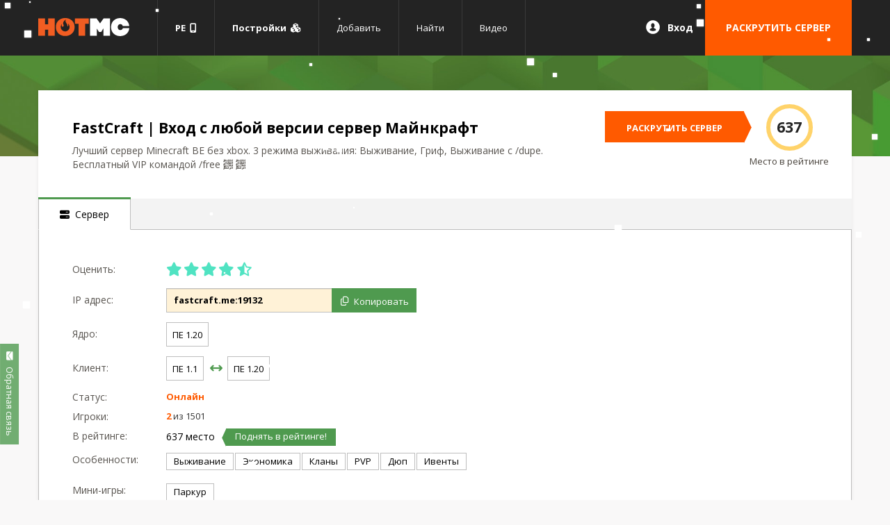

--- FILE ---
content_type: text/html; charset=UTF-8
request_url: https://hotmc.ru/minecraft-server-231032
body_size: 19496
content:
<!DOCTYPE html>
<html lang="ru-RU">
<head>
    <meta charset="UTF-8">
    <meta http-equiv="X-UA-Compatible" content="IE=edge">
    <meta name="viewport" content="width=device-width, initial-scale=1">

    
    <link rel="preconnect" href="https://fonts.gstatic.com" crossorigin>
    <link rel="preload" href="https://fonts.googleapis.com/css?family=Open+Sans:300,300i,400,400i,600,600i,700,700i,800,800i&subset=cyrillic&display=swap" as="style">
    <link rel="stylesheet" href="https://fonts.googleapis.com/css?family=Open+Sans:300,300i,400,400i,600,600i,700,700i,800,800i&subset=cyrillic&display=swap">

    <meta name="theme-color" content="#6b9955">
    <title>Мониторинг майнкрафт сервера FastCraft | Вход с любой версии</title>
    <meta name="description" content="Майнкрафт сервер FastCraft | Вход с любой версии – мониторинг, подробное описание, статистика и видео-обзоры.">
<meta property="og:type" content="website">
<meta property="og:title" content="Мониторинг майнкрафт сервера FastCraft | Вход с любой версии">
<meta property="og:description" content="Майнкрафт сервер FastCraft | Вход с любой версии – мониторинг, подробное описание, статистика и видео-обзоры.">
<meta property="og:url" content="https://hotmc.ru/minecraft-server-231032">
<meta property="og:image" content="https://files.hotmc.ru/upload/zr/kkz65fgeog2tkio6vuuay79s7t10do8za75fmmud4x7pgxydssnp0zj8sk87ah6l.jpg?1519771695">
<meta property="og:image:width" content="1920">
<meta property="og:image:height" content="1080">
<meta name="twitter:card" content="summary_large_image">
<meta name="twitter:site" content="@hotmcraft">
<meta name="twitter:title" content="Мониторинг майнкрафт сервера FastCraft | Вход с любой версии">
<meta name="twitter:description" content="Майнкрафт сервер FastCraft | Вход с любой версии – мониторинг, подробное описание, статистика и видео-обзоры.">
<meta name="twitter:image" content="https://files.hotmc.ru/upload/zr/kkz65fgeog2tkio6vuuay79s7t10do8za75fmmud4x7pgxydssnp0zj8sk87ah6l.jpg?1519771695">
<link href="https://hotmc.ru/minecraft-server-231032" rel="canonical">
<link href="/assets/866ab6ea4d6a5adb924fc13f9ee27fb1.css?v=1764748563" rel="stylesheet">
<link href="/assets/c5e66b93/themes/fontawesome-stars-o.css?v=1487507055" rel="stylesheet">
<link href="/assets/slick-beed09aa9c0ea6b3e1beb426c6f17834.css?v=1764748549" rel="stylesheet">
<link href="/assets/fancybox-48c0fb73eb21083ba046cb711e369780.css?v=1764748540" rel="stylesheet">
<link href="/assets/copyable-input-738634b5c355798707d914679f72fa35.css?v=1764748529" rel="stylesheet">
    <script async src="https://www.googletagmanager.com/gtag/js?id=G-EWWEHFW2F0"></script>
<script>
  window.dataLayer = window.dataLayer || [];
  function gtag(){dataLayer.push(arguments);}
  gtag('js', new Date());

  gtag('config', 'G-EWWEHFW2F0');
</script>

<script type="text/javascript">(function(m,e,t,r,i,k,a){m[i]=m[i]||function(){(m[i].a=m[i].a||[]).push(arguments)}; m[i].l=1*new Date(); for (var j = 0; j < document.scripts.length; j++) {if (document.scripts[j].src === r) { return; }} k=e.createElement(t),a=e.getElementsByTagName(t)[0],k.async=1,k.src=r,a.parentNode.insertBefore(k,a)}) (window, document, "script", "https://mc.webvisor.org/metrika/tag_ww.js", "ym"); ym(38733425, "init", { clickmap:true, trackLinks:true, accurateTrackBounce:true, trackHash:true });</script>    <meta name="csrf-param" content="_csrf">
    <meta name="csrf-token" content="kstUbBM-SBonzmqg83AWXdt5RD8k496hsdE6gz04dfz_h3kmcVYgWXKAU5OaN3kNkUsMdhLbgejl6WnUWlFNmw==">
    <!--suppress CssUnusedSymbol -->
    <style>
        @media screen and (max-width: 767px) {
            .table_servers .s_version:before {
                content: 'Ядро';
            }

            .table_servers .s_players:before {
                content: 'Игроки';
            }

            .table_servers .s_diamonds:before {
                content: 'Алмазы';
            }

            .table_servers .s_position:before {
                content: 'Позиция';
            }

            .minecraft-server-list .table_servers .stars:before {
                content: 'Оценка';
            }
        }
    </style>
</head>
<body>
<div class="wrapper">
    <div class="header">
        <nav class="navbar navbar-default" role="navigation">
            <div class="container">
                <a class="navbar-brand" href="https://hotmc.ru"></a>                <div>
                    <button type="button" class="visible-sm visible-xs tcon" aria-label="toggle menu">
                        <i class="fas fa-bars"></i>
                                            </button>
                    <ul class="nav navbar-nav">
                        <li>
                            <a class="bold" href="/servera-minecraft-pe" title="Сервера Майнкрафт ПЕ">PE &nbsp;<span class="fas fa-mobile-screen version-mobile-icon"></span></a>                        </li>
                        <li>
                            <a class="bold" href="/places" title="Постройки и локации Майнкрафт">Постройки &nbsp;<span class="fas fa-cubes"></span></a>                        </li>
                        <li><a href="/add-minecraft-server" rel="nofollow">Добавить</a></li>
                        <li><a href="/najti-server-minecraft" title="Найти сервер Майнкрафт">Найти</a></li>
                        <li><a href="/video">Видео</a></li>
                            <div class="navbar-lk pull-right">
                <div class="btn-group">
                            <a class="btn btn-lk" href="/sign-in" rel="nofollow"><span class="icon-men"></span>Вход</a>                    </div>
        <a class="btn btn-success" href="/raskrutka-servera-minecraft" title="Раскрутка сервера Майнкрафт">РАСКРУТИТЬ СЕРВЕР</a>    </div>
                    </ul>
                        <div class="navbar-lk pull-right">
                <div class="btn-group">
                            <a class="btn btn-lk" href="/sign-in" rel="nofollow"><span class="icon-men"></span>Вход</a>                    </div>
        <a class="btn btn-success" href="/raskrutka-servera-minecraft" title="Раскрутка сервера Майнкрафт">РАСКРУТИТЬ СЕРВЕР</a>    </div>
                </div>
            </div>
        </nav>
    </div>

    <div class="all_content minecraft-server-view minecraft-server--main--view">
            <div class="info-container hidden-xs">
            <div class="container"></div>
        </div>
        <div class="container content">
        <div class="tabs-block">
            <div class="tabs-panel">
                <div class="text-server">
                                        <h1>FastCraft | Вход с любой версии сервер Майнкрафт</h1>
                    <p>Лучший сервер Minecraft BE без xbox. 3 режима выживания: Выживание, Гриф, Выживание с /dupe. Бесплатный VIP командой /free ﷽ ﷽                    </p>

                    
                                        <div class="controls-block">
                        <a class="btn btn-success" href="/promote-minecraft-server-231032" rel="nofollow">РАСКРУТИТЬ СЕРВЕР</a>
                        <div class="place-rating">
                            <span class="big-number number">
                                637                            </span>
                            <span>Место <span class="hidden-xs">в рейтинге</span></span>
                        </div>
                    </div>
                                    </div>
            </div>

            <ul class="nav nav-tabs" id="server_tabs">
                <li class="active"><a href="#server" data-toggle="tab"><i class="fas fa-server"></i> &nbsp;Сервер</a></li>
                            </ul>
            <div class="tab-content">
                <div class="tab-pane fade in active" id="server">
                    <form class="form-horizontal form-server" role="form">
                        <div class="form-group">
                            <label class="col-xs-2 control-label wide">Оценить:</label>

                            <div class="col-xs-10 stars-block">
                                <!--suppress HtmlFormInputWithoutLabel -->
                                <select id="stars">
                                    <option value="1">1</option>
                                    <option value="2">2</option>
                                    <option value="3">3</option>
                                    <option value="4">4</option>
                                    <option value="5">5</option>
                                </select>

                                <div class="your-stars hidden">
                                    Ваша оценка: <span class="highlighted bold"></span>.
                                    Спасибо!                                    <i class="fas fa-circle-question"
                                       title="Через некоторое время вы сможете повторно оценить сервер. Все оценки сохраняются и анализируются, в том числе повторные.                                       "
                                       data-toggle="tooltip"></i>
                                </div>
                            </div>
                        </div>

                        <div class="form-group">
                                                            <label   class="col-xs-2 control-label wide">IP адрес:</label>
                                <div class="col-xs-10 copy-ip-block">
                                    <div id="copyable-input--copy-ip" class="widget-box--widget--copyable-input">
    <input type="text"
           class="copyable-input  form-control"
           id="copy-ip"
           value="fastcraft.me:19132"
           name="copy-ip"
           onclick="this.select();"
           readonly>
    <button type="button"
            id="copy-ip-btn"
            data-clipboard-target="#copy-ip"
            class="btn btn-primary copy-btn"
            title="Копировать IP-адрес Майнкрафт сервера FastCraft | Вход с любой версии">
        <i class="far fa-copy"></i>
        <span class="copy-btn-text hidden-xs">Копировать</span>
    </button>
</div>
                                </div>
                                                    </div>

                        
                                                <div class="form-group">
                            <label class="col-xs-2 control-label wide">Ядро:</label>
                            <div class="col-xs-10">
                                                                <a class="btn btn-tage server-btn" href="/servera-minecraft-pe-1.20" title="Сервера Майнкрафт ПЕ 1.20">ПЕ 1.20</a>
                                                            </div>
                        </div>
                        
                                                    <div class="form-group">
                                <label class="col-xs-2 control-label wide">Клиент:</label>
                                <div class="col-xs-10">
                                                                        <a class="btn btn-tage server-btn" href="/servera-minecraft-1.1" title="Сервера Майнкрафт ПЕ 1.1">ПЕ 1.1</a>                                    <span class="fas fa-arrows-h arrow-right-icon"></span>
                                                                        <a class="btn btn-tage server-btn" href="/servera-minecraft-pe-1.20" title="Сервера Майнкрафт ПЕ 1.20">ПЕ 1.20</a>                                </div>
                            </div>
                        
                        <div class="form-group">
                            <label class="col-xs-2 control-label">Статус:</label>
                            <div class="col-xs-10">
                                <div>
                                                                            <strong class="text-success">Онлайн</strong>
                                                                    </div>
                            </div>
                        </div>

                                                <div class="form-group">
                            <label class="col-xs-2 control-label">Игроки:</label>
                            <div class="col-xs-10">
                                <div>
                                    <strong class="text-success">2</strong>

                                                                            из 1501                                                                    </div>
                            </div>
                        </div>
                        
                                                    <div class="form-group">
                                <label class="col-xs-2 control-label">В рейтинге:</label>
                                <div class="col-xs-10">
                                    <div class="place">637 место</div>

                                    <a class="btn btn-primary arrow-left hidden-xs" href="/promote-minecraft-server-231032" rel="nofollow">Поднять в рейтинге!</a>                                </div>
                            </div>
                                                <div class="form-group tags-group"><label class="col-xs-2 control-label">Особенности:</label><div class="col-xs-12 col-sm-10"><div class="tags_list"><a class="btn" href="/servera-minecraft-s-vyzivaniem-pe" title="Сервера Майнкрафт ПЕ с выживанием">Выживание</a><a class="btn" href="/servera-minecraft-s-ekonomikoj-pe" title="Сервера Майнкрафт ПЕ с экономикой">Экономика</a><a class="btn" href="/servera-minecraft-s-klanami-pe" title="Сервера Майнкрафт ПЕ с кланами">Кланы</a><a class="btn" href="/servera-minecraft-pvp-pe" title="ПВП сервера Майнкрафт ПЕ">PVP</a><a class="btn" href="/servera-minecraft-s-dupom-pe" title="Сервера Майнкрафт ПЕ с дюпом">Дюп</a><a class="btn" href="/servera-minecraft-s-iventami-pe" title="Сервера Майнкрафт ПЕ с ивентами">Ивенты</a></div></div></div><div class="form-group tags-group"><label class="col-xs-2 control-label">Мини-игры:</label><div class="col-xs-12 col-sm-10"><div class="tags_list"><a class="btn" href="/servera-minecraft-s-parkurom-pe" title="Сервера Майнкрафт ПЕ с паркуром">Паркур</a></div></div></div><div class="form-group tags-group"><label class="col-xs-2 control-label">Тематика:</label><div class="col-xs-12 col-sm-10"><div class="tags_list"><a class="btn" href="/servera-minecraft-s-grifom-pe" title="Сервера Майнкрафт ПЕ с грифом">Гриф</a></div></div></div><div class="form-group tags-group"><label class="col-xs-2 control-label">Плагины:</label><div class="col-xs-12 col-sm-10"><div class="tags_list"><a class="btn" href="/servera-minecraft-s-plaginami-pe" title="Сервера Майнкрафт ПЕ с плагинами">С плагинами</a><a class="btn" href="/servera-minecraft-s-privatom-pe" title="Сервера Майнкрафт ПЕ с приватом">Приват</a><a class="btn" href="/servera-minecraft-s-donatom-pe" title="Сервера Майнкрафт ПЕ с донатом">Донат</a><a class="btn" href="/servera-minecraft-s-kejsami-pe" title="Сервера Майнкрафт ПЕ с кейсами">Кейсы</a><a class="btn" href="/servera-minecraft-so-svadbami-pe" title="Сервера Майнкрафт ПЕ со свадьбами">Свадьбы</a><a class="btn" href="/servera-minecraft-s-plaginom-magazinom-pe" title="Сервера Майнкрафт ПЕ с плагином магазином">Магазины</a><a class="btn" href="/servera-minecraft-s-avto-sahtoj-pe" title="Сервера Майнкрафт ПЕ с авто-шахтой">Авто-шахта</a></div></div></div>                                                    <div class="form-group tags-group country">
                                <label class="col-xs-2 control-label">Страна:</label>
                                <div class="col-xs-12 col-sm-10">
                                    <div class="tags_list">
                                                                                                                                                                        <a class="btn" href="/servera-minecraft-russkie-pe" title="Русские сервера Майнкрафт ПЕ"><img class="flag flag-ru" src="/copy/flag/transparent.gif" alt="Россия">Россия</a>                                                                            </div>
                                </div>
                            </div>
                                                                        <div class="form-group">
                            <label class="col-xs-2 control-label">Сайт сервера:</label>
                            <div class="col-xs-12 col-sm-10">
                                <div><a href="/out?target=http%253A%252F%252Ffastcraft.me" rel="nofollow">fastcraft.me</a></div>
                            </div>
                        </div>
                                                                        <div class="form-group">
                            <label class="col-xs-2 control-label">Купить донат:</label>
                            <div class="col-xs-12 col-sm-10">
                                <div><a href="/out?target=http%253A%252F%252Ffastcraft.me" rel="nofollow">fastcraft.me</a></div>
                            </div>
                        </div>
                        
                        
                        
                        
                                                                        <div class="form-group">
                            <label class="col-xs-2 control-label">Группа ВК:</label>
                            <div class="col-xs-12 col-sm-10">
                                <div><a href="/out?target=https%253A%252F%252Fvk.com%252Ffastcraftme" rel="nofollow">vk.com/fastcraftme</a></div>
                            </div>
                        </div>
                                                                                                <div class="form-group">
                            <label class="col-xs-2 control-label uptime-label">Аптайм:</label>
                            <div class="col-xs-10">
                                <div class="ms-uptime-widget">
    <div class="uptime-value text-success">100<span class="uptime-percent-symbol">%</span></div>
    <div class="uptime-canvas-container"><canvas id="ms-uptime-widget-doughnut"></canvas></div>
</div>                            </div>
                        </div>
                    </form>

                    <div class="section">
                        <h5>Голосование за сервер</h5>

                        <div class="wrapper">
                            <a class="btn btn-md btn-success btn-vote" href="/vote-231032" rel="nofollow"><span class="fas fa-heart btn-icon"></span>Проголосовать</a>
                            <div class="votes-count">
                                <span class="highlighted bold">95</span>
                                голоса(ов)                            </div>
                        </div>

                                            </div>

                    
                                                            <div class="section">
                        <h5>Игроки</h5>

                        <div class="ms-players-graph-widget">
    <div class="players-graph-canvas-container"><canvas id="ms-players-graph-widget"></canvas></div>
</div>                    </div>
                                        
                    
                    <div class="section server-description">
                        <h5>Описание сервера</h5>
                        <p>
                                                            На сервер возможно войти с любой версии от 1.1 до последнего релиза 1.21+.<br>Выживание:<br>Поддерживают старые механики майнкрафта, но имеют в себе преимущества новых такие как незеритовая броня, частично новые блоки. Богатые киты, кланы, свадьбы, магазин, приваты, автошахта, паркур, топы смертей, убийств, денег, кдр.<br>Среднее развитие.<br>Выживание Гриф:<br>Вход от версии 1.18, все новые блоки и механики последних версий, рабочий ад и эндер мир, строгая экономика, у игроков нет доступа к полноценному креативу, кланы, свадьбы, аукционы, скупщик, магазин, авто шахта платная за игровую валюту, приваты и возможность гриферить их, топы смертей, убийств, денег, кдр.<br>Сложное развитие, классический гриф)<br>Выживание с дюпом:<br>Работает дюп командой /dupe, поддерживают старые механики майнкрафта, но имеют в себе преимущества новых такие как незеритовая броня, частично новые блоки. Богатые киты, кланы, свадьбы, магазин, приваты, автошахта, паркур, топы смертей, убийств, денег, кдр.<br>Легкое развитие.                                                    </p>

                                            </div>

                    
                    <div class="section" id="mobs">
                        <h5>Коллекция мобов</h5>

                        <div class="mob-collection--widget--collection">
        <div class="mob-card">
                <img src="/copy/mob-collection/mob/tropical-fish.webp"
             width="64"
             height="64"
             title="Тропическая рыба"
             alt="Тропическая рыба"
             data-toggle="tooltip"/>
        <span class="mob-count">1</span>
    </div>
        <div class="mob-card">
                <img src="/copy/mob-collection/mob/panda.webp"
             width="68"
             height="64"
             title="Панда"
             alt="Панда"
             data-toggle="tooltip"/>
        <span class="mob-count">1</span>
    </div>
        <div class="mob-card">
                <img src="/copy/mob-collection/mob/skeleton.webp"
             width="64"
             height="64"
             title="Скелет"
             alt="Скелет"
             data-toggle="tooltip"/>
        <span class="mob-count">1</span>
    </div>
        <div class="mob-card">
                <img src="/copy/mob-collection/mob/slime.webp"
             width="64"
             height="64"
             title="Слизень"
             alt="Слизень"
             data-toggle="tooltip"/>
        <span class="mob-count">1</span>
    </div>
    </div>

                        <span>
                            Помогите серверу найти новых мобов для коллекции :) Это бесплатно и весело!                        </span>

                        <div class="find-mob-button-block">
                            <div class="mob-collection--widget--find-button">
        <a class="btn btn-sm btn-primary btn-find-mob">
        Найти моба    </a>

    <div class="message-container" style="display:none">
        <span class="mob-search-activated-text">
            Активирован режим поиска моба! На одной из страничек нашего сайта спрятался моб:        </span>

        <div class="links-container"></div>

        <div class="find-it-text">
            Найдите его! :) Когда найдёте, обновите эту страницу, чтобы увидеть нового моба в коллекции.        </div>
    </div>
    </div>                        </div>
                    </div>

                    <div class="section">
                        <h5>Книга жалоб, проблем и ошибок</h5>

                        <div class="ticket-section-content">
                            <div class="ticket-section-image">
                                <!--suppress HtmlUnknownTarget -->
                                <img src="/img/images/lectern.png"
                                     width="120px"
                                     height="120px"
                                     alt="Книга жалоб"/>
                            </div>

                            <div class="ticket-section-body">
                                <div class="ticket-section-description">
                                    Если вы заметили некорректную информацию или неприемлемый контент на этой странице или столкнулись с какими-либо проблемами на сервере, пожалуйста, сообщите об этом. Администрация рейтинга и владелец проекта постараются помочь вам. Давайте вместе улучшать сервера Майнкрафт!                                </div>

                                                                <div class="ticket-counters">
                                    
                                                                        <span class="ticket-counter">
                                        Закрытые:
                                        <b style="color:#000000">1</b> / <b style="color:#808080">1</b>                                    </span>
                                                                    </div>
                                
                                <div class="ticket-section-buttons">
                                    <a class="btn btn-sm btn-success" href="/tickets/231032/new" rel="nofollow"><span class="fas fa-triangle-exclamation btn-icon"></span>Сообщить о проблеме</a>
                                                                        <a class="btn btn-sm" href="/tickets/231032/list"><span class="fas fa-list btn-icon"></span>Список проблем</a>                                                                    </div>
                            </div>
                        </div>
                    </div>

                    
                                        <div class="section">
                        <h5>Что повлияло на позицию сервера? <small>обновлено 5 минут назад</small></h5>

                        <div class="ms-score-factors-widget row">
    <div class="score-factors-canvas-container col-xs-12 col-sm-5"><canvas id="score-factors-canvas"></canvas></div>
    <div id="score-factors-legend-container" class="col-xs-12 col-sm-7"></div>
</div>                    </div>
                    
                    <div class="section">
                        <h5>Отзывы о сервере</h5>
                        <p>
                            В этом разделе обсуждается исключительно сервер Майнкрафт <b>FastCraft | Вход с любой версии</b> со всеми его плюсами и минусами. Запрещены реклама, мат и оскорбления.                        </p>

                                                <div class="vk-like-widget">
    <div id="vk_like"></div>
</div>                        <div class="vk-comments-widget">
    <div id="vk_comments"></div>
</div>
                        
                                            </div>
                </div>

                            </div>
        </div>
    </div>
</div>
    <div class="footer">
        <div class="container">
            <div class="row">
                <div class="f_block col-md-2 col-sm-3 col-xs-12">
                    <div class="f_title-list">Мониторинг</div>
                    <ul class="f_slide-menu">
                        <li>
                            <a href="/raskrutka-servera-minecraft" title="Раскрутить Майнкрафт сервер">Раскрутить сервер</a>                        </li>
                        <li><a href="/add-minecraft-server" rel="nofollow">Добавить сервер</a></li>
                        <li><a href="/najti-server-minecraft" title="Найти сервер Майнкрафт">Найти сервер Майнкрафт</a></li>
                                                    <li><a href="/sign-up" rel="nofollow">Регистрация на сайте</a></li>
                            <li><a href="/sign-in" rel="nofollow">Вход</a></li>
                                                                        <li class="yandex-informer">
                            <!-- Yandex.Metrika informer -->
                            <a href="https://metrika.yandex.ru/stat/?id=38733425&amp;from=informer" target="_blank" rel="nofollow"><img src="https://metrika-informer.com/informer/38733425/3_1_202020FF_000000FF_1_pageviews" style="width:88px; height:31px; border:0;" alt="Яндекс.Метрика" title="Яндекс.Метрика: данные за сегодня (просмотры, визиты и уникальные посетители)" class="ym-advanced-informer" data-cid="38733425" data-lang="ru" /></a>
                            <!-- /Yandex.Metrika informer -->
                        </li>
                                            </ul>
                </div>
                <div class="f_block col-md-2 col-sm-3 col-xs-12">
                    <div class="f_title-list">Полезное</div>
                    <ul class="f_slide-menu">
                        <li>
                            <a href="/places" title="Постройки и локации Майнкрафт">Постройки и локации</a>                        </li>
                                                <li><a href="/articles">Статьи</a></li>
                                                <li><a href="/video">Видео серверов</a></li>
                    </ul>
                </div>
                <div class="f_block col-md-2 col-sm-3 col-xs-12">
                    <div class="f_title-list">Следуйте за нами</div>
                    <ul class="f_slide-menu">
                                                <li class="tg"><a href="https://t.me/hotmc_chat/12" target="_blank"><span class="social-icon fab fa-telegram"></span>Telegram (группа)</a></li>
                        <li class="tg"><a href="https://t.me/hotmc" target="_blank"><span class="social-icon fab fa-telegram"></span>Telegram (канал)</a></li>
                        <li class="vk"><a href="https://vk.com/hotmc" target="_blank"><span class="social-icon fab fa-vk"></span>ВКонтакте</a></li>
                        <li class="tw"><a href="https://twitter.com/hotmcraft" target="_blank"><span class="social-icon fab fa-twitter"></span>Twitter</a></li>
                        <li class="ok"><a href="https://ok.ru/group/53318312919217" target="_blank"><span class="social-icon fab fa-odnoklassniki-square"></span>Одноклассники</a></li>
                        
                                            </ul>
                </div>
                <div class="f_block col-md-2 col-sm-3 col-xs-12">
                    <div class="f_title-list">Информация</div>
                    <ul class="f_slide-menu">
                        <li>
                            <a href="/terms" title="Пользовательское соглашение" rel="nofollow">Пользовательское соглашение</a>                        </li>
                        <li>
                            <a href="/privacy" title="Политика конфиденциальности" rel="nofollow">Политика конфиденциальности</a>                        </li>

                        <li>
                            <a href="/pricing" title="Цены" rel="nofollow">Цены</a>                        </li>

                        <li>
                            <a href="/feedback" title="Обратная связь" rel="nofollow">Обратная связь</a>                        </li>
                    </ul>
                </div>
                                <div class="f_block col-md-4 coming-versions">
    <div class="f_title-list f_searches">Ожидаемые версии Майнкрафт</div>
    <div class="f_slide-menu">
        <div class="no-padding">
                            <a class="btn f_tag" href="/servera-minecraft-1.22" title="Сервера Майнкрафт 1.22">Сервера Майнкрафт 1.22</a>                            <a class="btn f_tag" href="/servera-minecraft-pe-1.22" title="Сервера Майнкрафт ПЕ 1.22">Сервера Майнкрафт ПЕ 1.22</a>                    </div>
    </div>
</div>                            </div>
        </div>

        <div class="hr"></div>

        <div class="container">
            <div class="row">
                <div class="col-md-12">
                    <a class="navbar-brand" href="https://hotmc.ru"></a>                    <span class="copyright">
                        &copy; 2025 HotMC.RU — лучший рейтинг серверов Майнкрафт. Этот сайт никак не связан с компанией Mojang.                    </span>
                </div>
            </div>
        </div>
    </div>
</div>
<a class="feedback-fixed-button" href="/feedback" rel="nofollow"><span class="fas fa-envelope"></span> &nbsp; Обратная связь</a><script src="/assets/e1cdbc53ef3d35a1a436d3fe5244b9cf.js?v=1764748562"></script>
<script src="/assets/c5e66b93/jquery.barrating.min.js?v=1487507055"></script>
<script src="/assets/slick-155d0f3dc260321c860db3636d30f377.js?v=1764748549"></script>
<script src="/assets/fancybox-6f84602bb77f65967cc7b09cc5396cec.js?v=1764748540"></script>
<script src="/assets/copyable-input-494ef90e8e0b91a9faf06eb6bb448384.js?v=1764748529"></script>
<script src="/assets/d06a49f/Chart.bundle.min.js?v=1573756650"></script>
<script>jQuery(function ($) {
var showMorePlacesButton = $('.btn-show-more-places');

function disablePlaceLoading() {
    showMorePlacesButton.prop('disabled', true);
    showMorePlacesButton.text('Загрузка...');
}

function enablePlaceLoading() {
    showMorePlacesButton.text('Показать больше построек и локаций');
    showMorePlacesButton.prop('disabled', false);
}

showMorePlacesButton.click(function(e){
    e.preventDefault();
    
    if (!showMorePlacesButton.prop('disabled')) {
        disablePlaceLoading();
        
        var ids = PlaceCardWidget.getInstance().getCardIds('server-place-list');
        
        $.ajax({
            type: 'GET',
            url: '/load-more-places-of-231032',
            data: {ids: ids},
            success: function(data) {
                showMorePlacesButton.hide();
                $('#server-place-list').append(data);
                PlaceCardWidget.getInstance().rebindPlaceLinks();
                enablePlaceLoading();
            }
        });   
    }
});
$('#stars').barrating({
    theme: 'fontawesome-stars-o',
    initialRating: 4.6,
    readonly: false,
    onSelect: function(stars) {
        $('#stars').barrating('readonly', true);
        $('.your-stars').removeClass('hidden').find('span').html(stars);
        
        $.ajax('send-stars/' + 231032 + '/'  + stars, {
            method: 'POST'
        });
    }
});
var bigCarousel = $('#big-carousel');

bigCarousel.on('init',function(){
    $('.pre-carousel-container').hide();
});

function syncCarouselAndBody() {
    bigCarousel.width($("body").width());
}

$(window).load(function(){
    //noinspection JSUnresolvedVariable
    bigCarousel.slick({
        infinite: false,
        arrows: false,
        dots: true,
        slidesToShow: 1,
        slidesToScroll: 1,
        autoplay: true,
        autoplaySpeed: 4000,
        pauseOnFocus: false,
        pauseOnHover: false,
        pauseOnDotsHover: true,
        responsive: [
            {
                breakpoint: 991,
                settings: {
                    infinite: false,
                    dots: false     
                }
            },
            {
                breakpoint: 767,
                settings: {
                    infinite: false,
                    dots: false     
                }
            }
        ]
    });
        
    syncCarouselAndBody();    
});

$(window).resize(function(){
    syncCarouselAndBody();
});
$('#slider-video').slick({
    infinite: true,
    autoplay: false,
    arrows: true,
    prevArrow: '<button type="button" data-role="none" class="slick-prev" aria-label="Previous" tabindex="0" role="button"></button>',
    nextArrow: '<button type="button" data-role="none" class="slick-next" aria-label="Next" tabindex="0" role="button"></button>',
    dots: false,
    slidesToShow: 2,
    slidesToScroll: 2,
    responsive: [
        {
            breakpoint: 767,
            settings: {
                infinite: true,
                slidesToShow: 1,
                variableWidth: true,
                slidesToScroll: 1,
                swipe: false
            }
        }
    ]
});

function syncVideoBlocksHeight() {
    var maxHeight = 0;

    $('.item-video').each(function(){
        var descHeight = $(this).find('.v_description').outerHeight();
        
        if (descHeight > maxHeight) {
            maxHeight = descHeight;
        }
    }).each(function(){
        $(this).find('.v_description').outerHeight(maxHeight);
    });
    
    $('.v_description p').each(function(){ 
        var _this = $(this);
        var parentHeight = _this.parent().height();
        _this.css('margin-top', (parentHeight/2 - _this.height()/2) + 'px');
    });
}

$(window).load(function(){
    syncVideoBlocksHeight();
});

$(window).resize(function(){
    syncVideoBlocksHeight();
});
$('.fancybox').fancybox({
    cyclic: true, 
    centerOnScroll: true,
    nextClick: true,
    arrows: false,
    helpers: {
        title: { 
            type: 'inside' 
        },
        thumbs: {
            position: 'bottom',
            width: 126,
            height: 78
        },
        overlay: {
            locked: false
        }
    }
});

$('#slider-screenshots').slick({
    infinite: true,
    autoplay: false,
    arrows: true,
    prevArrow: '<button type="button" data-role="none" class="slick-prev" aria-label="Previous" tabindex="0" role="button"></button>',
    nextArrow: '<button type="button" data-role="none" class="slick-next" aria-label="Next" tabindex="0" role="button"></button>',
    dots: false,
    slidesToShow: 4,
    slidesToScroll: 1,
    responsive: [
        {
            breakpoint: 767,
            settings: {
                infinite: true,
                slidesToShow: 1,  
                variableWidth: true,  
                slidesToScroll: 1           
            }
        }
    ]
});
observer = lozad();
observer.observe();
$('[data-toggle="tooltip"]').tooltip();
function registerCopyableInput(btnSelector, widgetSelector) {
    var clipboard = new ClipboardJS(btnSelector);
    var tooltipBlock = $(widgetSelector);
    tooltipBlock.tooltip({
        trigger:'manual',
        title: 'Скопировано!',
        placement: 'bottom'
    });
    
    clipboard.on('success', function(){
        tooltipBlock.tooltip('show');
        setTimeout(function(){
            tooltipBlock.tooltip('hide');
        }, 1400);
    });
}
registerCopyableInput('#copy-ip-btn', '#copyable-input--copy-ip');
new Chart(document.getElementById('ms-uptime-widget-doughnut').getContext('2d'), {
    type: 'doughnut',
    data: {
        datasets: [{
            data: [0, 100],
            backgroundColor: ["#e3e3e3", "#ff5a00"],
            borderWidth: [1, 0]
        }]
    },
    options: {
        responsive: true,
        maintainAspectRatio: false,
        cutoutPercentage: 80,
        legend: {
            display: false
        },
        tooltips: {
            enabled: false
        },
        hover: {
            mode: null
        }
    }
});
function translateDaysOfWeek(str) {
    var month = str.match(/Monday|Tuesday|Wednesday|Thursday|Friday|Saturday|Sunday|Mon|Tue|Wed|Thu|Fri|Sat|Sun/g);
    
    if (!month) {
        return str;
    }
    
    var translation;
    
    switch (month[0]) {
        case 'Monday':
            translation = 'Понедельник';
            break;
            
        case 'Tuesday':
            translation = 'Вторник';
            break;
            
        case 'Wednesday':
            translation = 'Среда';
            break;
            
        case 'Thursday':
            translation = 'Четверг';
            break;
            
        case 'Friday':
            translation = 'Пятница';
            break;
            
        case 'Saturday':
            translation = 'Суббота';
            break;
            
        case 'Sunday':
            translation = 'Воскресенье';
            break;
            
        case 'Mon':
            translation = 'Пн';
            break;
            
        case 'Tue':
            translation = 'Вт';
            break;
            
        case 'Wed':
            translation = 'Ср';
            break;
            
        case 'Thu':
            translation = 'Чт';
            break;
            
        case 'Fri':
            translation = 'Пт';
            break;
            
        case 'Sat':
            translation = 'Сб';
            break;
            
        case 'Sun':
            translation = 'Вс';
            break;
    }
    
    return str.replace(month, translation, 'g');
}
new Chart(document.getElementById('ms-players-graph-widget').getContext('2d'), {
    type: 'line',
    data: {
        datasets: [{
            backgroundColor: '#4f9a4f',
            borderColor: '#5e8451',
            borderWidth: 2,
            cubicInterpolationMode: 'monotone',
            data: [{t:new Date(1764808425 * 1000),y:0},{t:new Date(1764809271 * 1000),y:0},{t:new Date(1764810136 * 1000),y:0},{t:new Date(1764811017 * 1000),y:0},{t:new Date(1764811877 * 1000),y:0},{t:new Date(1764812799 * 1000),y:0},{t:new Date(1764813811 * 1000),y:0},{t:new Date(1764814884 * 1000),y:0},{t:new Date(1764816039 * 1000),y:0},{t:new Date(1764817053 * 1000),y:0},{t:new Date(1764818353 * 1000),y:2},{t:new Date(1764819662 * 1000),y:0},{t:new Date(1764820555 * 1000),y:0},{t:new Date(1764821483 * 1000),y:2},{t:new Date(1764822357 * 1000),y:0},{t:new Date(1764823217 * 1000),y:0},{t:new Date(1764824075 * 1000),y:0},{t:new Date(1764825700 * 1000),y:0},{t:new Date(1764826619 * 1000),y:0},{t:new Date(1764827466 * 1000),y:0},{t:new Date(1764828327 * 1000),y:5},{t:new Date(1764829180 * 1000),y:2},{t:new Date(1764830058 * 1000),y:0},{t:new Date(1764830942 * 1000),y:0},{t:new Date(1764831843 * 1000),y:3},{t:new Date(1764832756 * 1000),y:2},{t:new Date(1764833926 * 1000),y:3},{t:new Date(1764834911 * 1000),y:5},{t:new Date(1764835796 * 1000),y:5},{t:new Date(1764836706 * 1000),y:3},{t:new Date(1764837608 * 1000),y:8},{t:new Date(1764838471 * 1000),y:11},{t:new Date(1764839328 * 1000),y:14},{t:new Date(1764840189 * 1000),y:18},{t:new Date(1764841144 * 1000),y:20},{t:new Date(1764842031 * 1000),y:14},{t:new Date(1764842940 * 1000),y:8},{t:new Date(1764843812 * 1000),y:5},{t:new Date(1764844729 * 1000),y:3},{t:new Date(1764845607 * 1000),y:0},{t:new Date(1764846503 * 1000),y:3},{t:new Date(1764847417 * 1000),y:2},{t:new Date(1764848397 * 1000),y:5},{t:new Date(1764849269 * 1000),y:6},{t:new Date(1764850386 * 1000),y:5},{t:new Date(1764851343 * 1000),y:3},{t:new Date(1764852315 * 1000),y:0},{t:new Date(1764853247 * 1000),y:0},{t:new Date(1764854336 * 1000),y:0},{t:new Date(1764855340 * 1000),y:5},{t:new Date(1764856251 * 1000),y:6},{t:new Date(1764857171 * 1000),y:3},{t:new Date(1764858084 * 1000),y:3},{t:new Date(1764858935 * 1000),y:6},{t:new Date(1764859786 * 1000),y:8},{t:new Date(1764860745 * 1000),y:5},{t:new Date(1764861667 * 1000),y:9},{t:new Date(1764862619 * 1000),y:6},{t:new Date(1764863481 * 1000),y:3},{t:new Date(1764864522 * 1000),y:5},{t:new Date(1764865386 * 1000),y:9},{t:new Date(1764866427 * 1000),y:12},{t:new Date(1764867296 * 1000),y:11},{t:new Date(1764868275 * 1000),y:12},{t:new Date(1764869155 * 1000),y:18},{t:new Date(1764870053 * 1000),y:17},{t:new Date(1764870986 * 1000),y:20},{t:new Date(1764871977 * 1000),y:23},{t:new Date(1764872841 * 1000),y:21},{t:new Date(1764873702 * 1000),y:12},{t:new Date(1764874571 * 1000),y:14},{t:new Date(1764875518 * 1000),y:12},{t:new Date(1764876417 * 1000),y:11},{t:new Date(1764877347 * 1000),y:3},{t:new Date(1764878243 * 1000),y:2},{t:new Date(1764879095 * 1000),y:2},{t:new Date(1764880018 * 1000),y:2},{t:new Date(1764880873 * 1000),y:2},{t:new Date(1764881721 * 1000),y:2},{t:new Date(1764882838 * 1000),y:0},{t:new Date(1764883719 * 1000),y:0},{t:new Date(1764884590 * 1000),y:0},{t:new Date(1764885490 * 1000),y:0},{t:new Date(1764886351 * 1000),y:0},{t:new Date(1764887221 * 1000),y:0},{t:new Date(1764888096 * 1000),y:0},{t:new Date(1764889053 * 1000),y:0},{t:new Date(1764889914 * 1000),y:0},{t:new Date(1764890799 * 1000),y:2},{t:new Date(1764891859 * 1000),y:2},{t:new Date(1764892873 * 1000),y:2},{t:new Date(1764893724 * 1000),y:3},{t:new Date(1764894877 * 1000),y:3},{t:new Date(1764895729 * 1000),y:0},{t:new Date(1764896653 * 1000),y:0},{t:new Date(1764897648 * 1000),y:0},{t:new Date(1764898532 * 1000),y:0},{t:new Date(1764899393 * 1000),y:0},{t:new Date(1764900389 * 1000),y:0},{t:new Date(1764901241 * 1000),y:0},{t:new Date(1764902149 * 1000),y:0},{t:new Date(1764903033 * 1000),y:0},{t:new Date(1764903919 * 1000),y:0},{t:new Date(1764904815 * 1000),y:0},{t:new Date(1764905914 * 1000),y:0},{t:new Date(1764906757 * 1000),y:0},{t:new Date(1764907719 * 1000),y:0},{t:new Date(1764908603 * 1000),y:0},{t:new Date(1764909461 * 1000),y:0},{t:new Date(1764910335 * 1000),y:2},{t:new Date(1764911205 * 1000),y:2},{t:new Date(1764912167 * 1000),y:0},{t:new Date(1764913033 * 1000),y:0},{t:new Date(1764913911 * 1000),y:0},{t:new Date(1764914759 * 1000),y:0},{t:new Date(1764915613 * 1000),y:0},{t:new Date(1764916543 * 1000),y:5},{t:new Date(1764917424 * 1000),y:5},{t:new Date(1764918385 * 1000),y:3},{t:new Date(1764919365 * 1000),y:5},{t:new Date(1764920340 * 1000),y:5},{t:new Date(1764921210 * 1000),y:3},{t:new Date(1764922124 * 1000),y:2},{t:new Date(1764923001 * 1000),y:0},{t:new Date(1764923965 * 1000),y:3},{t:new Date(1764924853 * 1000),y:5},{t:new Date(1764925929 * 1000),y:5},{t:new Date(1764926789 * 1000),y:3},{t:new Date(1764927781 * 1000),y:3},{t:new Date(1764928660 * 1000),y:3},{t:new Date(1764929817 * 1000),y:3},{t:new Date(1764930691 * 1000),y:2},{t:new Date(1764931579 * 1000),y:2},{t:new Date(1764932425 * 1000),y:5},{t:new Date(1764933412 * 1000),y:3},{t:new Date(1764934393 * 1000),y:6},{t:new Date(1764935361 * 1000),y:6},{t:new Date(1764936276 * 1000),y:3},{t:new Date(1764937172 * 1000),y:2},{t:new Date(1764938113 * 1000),y:2},{t:new Date(1764939057 * 1000),y:5},{t:new Date(1764939993 * 1000),y:2},{t:new Date(1764940866 * 1000),y:5},{t:new Date(1764941747 * 1000),y:6},{t:new Date(1764942724 * 1000),y:11},{t:new Date(1764943575 * 1000),y:11},{t:new Date(1764944481 * 1000),y:14},{t:new Date(1764945402 * 1000),y:8},{t:new Date(1764946395 * 1000),y:5},{t:new Date(1764947260 * 1000),y:2},{t:new Date(1764948174 * 1000),y:3},{t:new Date(1764949017 * 1000),y:8},{t:new Date(1764949981 * 1000),y:3},{t:new Date(1764951014 * 1000),y:2},{t:new Date(1764952160 * 1000),y:6},{t:new Date(1764953065 * 1000),y:9},{t:new Date(1764954015 * 1000),y:12},{t:new Date(1764954950 * 1000),y:9},{t:new Date(1764955855 * 1000),y:11},{t:new Date(1764956892 * 1000),y:9},{t:new Date(1764957946 * 1000),y:5},{t:new Date(1764958922 * 1000),y:6},{t:new Date(1764960019 * 1000),y:11},{t:new Date(1764960969 * 1000),y:11},{t:new Date(1764961852 * 1000),y:8},{t:new Date(1764962801 * 1000),y:8},{t:new Date(1764963659 * 1000),y:9},{t:new Date(1764964563 * 1000),y:11},{t:new Date(1764965418 * 1000),y:11},{t:new Date(1764966295 * 1000),y:8},{t:new Date(1764967442 * 1000),y:8},{t:new Date(1764968463 * 1000),y:8},{t:new Date(1764969473 * 1000),y:8},{t:new Date(1764970460 * 1000),y:3},{t:new Date(1764971359 * 1000),y:0},{t:new Date(1764972204 * 1000),y:0},{t:new Date(1764973110 * 1000),y:0},{t:new Date(1764974097 * 1000),y:0},{t:new Date(1764974947 * 1000),y:0},{t:new Date(1764975954 * 1000),y:0},{t:new Date(1764976907 * 1000),y:0},{t:new Date(1764977774 * 1000),y:0},{t:new Date(1764978708 * 1000),y:0},{t:new Date(1764979692 * 1000),y:0},{t:new Date(1764980551 * 1000),y:0},{t:new Date(1764981427 * 1000),y:0},{t:new Date(1764982330 * 1000),y:0},{t:new Date(1764983441 * 1000),y:0},{t:new Date(1764984305 * 1000),y:0},{t:new Date(1764985200 * 1000),y:0},{t:new Date(1764986143 * 1000),y:0},{t:new Date(1764987097 * 1000),y:0},{t:new Date(1764987969 * 1000),y:0},{t:new Date(1764988855 * 1000),y:0},{t:new Date(1764989720 * 1000),y:0},{t:new Date(1764990573 * 1000),y:0},{t:new Date(1764991511 * 1000),y:0},{t:new Date(1764992826 * 1000),y:0},{t:new Date(1764993835 * 1000),y:0},{t:new Date(1764994811 * 1000),y:0},{t:new Date(1764995658 * 1000),y:0},{t:new Date(1764996516 * 1000),y:0},{t:new Date(1764997374 * 1000),y:2},{t:new Date(1764998226 * 1000),y:3},{t:new Date(1764999080 * 1000),y:3},{t:new Date(1764999962 * 1000),y:3},{t:new Date(1765000885 * 1000),y:5},{t:new Date(1765001742 * 1000),y:6},{t:new Date(1765002604 * 1000),y:9},{t:new Date(1765003500 * 1000),y:2},{t:new Date(1765004381 * 1000),y:2},{t:new Date(1765005329 * 1000),y:5},{t:new Date(1765006205 * 1000),y:6},{t:new Date(1765007121 * 1000),y:8},{t:new Date(1765008115 * 1000),y:8},{t:new Date(1765008996 * 1000),y:11},{t:new Date(1765009909 * 1000),y:8},{t:new Date(1765010764 * 1000),y:5},{t:new Date(1765011672 * 1000),y:5},{t:new Date(1765012675 * 1000),y:5},{t:new Date(1765013716 * 1000),y:9},{t:new Date(1765014694 * 1000),y:9},{t:new Date(1765015665 * 1000),y:11},{t:new Date(1765016757 * 1000),y:9},{t:new Date(1765017772 * 1000),y:3},{t:new Date(1765018734 * 1000),y:6},{t:new Date(1765019822 * 1000),y:2},{t:new Date(1765020687 * 1000),y:6},{t:new Date(1765021778 * 1000),y:8},{t:new Date(1765022919 * 1000),y:15},{t:new Date(1765024038 * 1000),y:14},{t:new Date(1765025051 * 1000),y:11},{t:new Date(1765026018 * 1000),y:12},{t:new Date(1765027210 * 1000),y:8},{t:new Date(1765028174 * 1000),y:12},{t:new Date(1765029052 * 1000),y:11},{t:new Date(1765029945 * 1000),y:3},{t:new Date(1765030941 * 1000),y:12},{t:new Date(1765031868 * 1000),y:11},{t:new Date(1765032789 * 1000),y:14},{t:new Date(1765033651 * 1000),y:17},{t:new Date(1765034518 * 1000),y:11},{t:new Date(1765035435 * 1000),y:14},{t:new Date(1765036447 * 1000),y:11},{t:new Date(1765037506 * 1000),y:17},{t:new Date(1765038497 * 1000),y:17},{t:new Date(1765039354 * 1000),y:8},{t:new Date(1765040354 * 1000),y:8},{t:new Date(1765041257 * 1000),y:14},{t:new Date(1765042267 * 1000),y:14},{t:new Date(1765043136 * 1000),y:11},{t:new Date(1765044115 * 1000),y:15},{t:new Date(1765044963 * 1000),y:21},{t:new Date(1765045935 * 1000),y:21},{t:new Date(1765046939 * 1000),y:15},{t:new Date(1765048549 * 1000),y:11},{t:new Date(1765049695 * 1000),y:9},{t:new Date(1765050676 * 1000),y:12},{t:new Date(1765051546 * 1000),y:9},{t:new Date(1765052474 * 1000),y:9},{t:new Date(1765053391 * 1000),y:9},{t:new Date(1765054306 * 1000),y:8},{t:new Date(1765055355 * 1000),y:8},{t:new Date(1765056360 * 1000),y:6},{t:new Date(1765057409 * 1000),y:5},{t:new Date(1765058273 * 1000),y:5},{t:new Date(1765059199 * 1000),y:5},{t:new Date(1765060068 * 1000),y:5},{t:new Date(1765061100 * 1000),y:2},{t:new Date(1765061971 * 1000),y:3},{t:new Date(1765062852 * 1000),y:6},{t:new Date(1765063713 * 1000),y:6},{t:new Date(1765064572 * 1000),y:9},{t:new Date(1765065520 * 1000),y:3},{t:new Date(1765066444 * 1000),y:3},{t:new Date(1765067367 * 1000),y:3},{t:new Date(1765068261 * 1000),y:3},{t:new Date(1765069111 * 1000),y:3},{t:new Date(1765070056 * 1000),y:6},{t:new Date(1765070967 * 1000),y:5},{t:new Date(1765071873 * 1000),y:3},{t:new Date(1765072757 * 1000),y:2},{t:new Date(1765073802 * 1000),y:2},{t:new Date(1765074684 * 1000),y:2},{t:new Date(1765075529 * 1000),y:2},{t:new Date(1765076383 * 1000),y:2},{t:new Date(1765077347 * 1000),y:2},{t:new Date(1765078199 * 1000),y:2},{t:new Date(1765079087 * 1000),y:2},{t:new Date(1765080061 * 1000),y:2},{t:new Date(1765080914 * 1000),y:5},{t:new Date(1765081782 * 1000),y:2},{t:new Date(1765082742 * 1000),y:2},{t:new Date(1765083621 * 1000),y:2},{t:new Date(1765084484 * 1000),y:0},{t:new Date(1765085373 * 1000),y:0},{t:new Date(1765086266 * 1000),y:2},{t:new Date(1765087140 * 1000),y:5},{t:new Date(1765088006 * 1000),y:11},{t:new Date(1765089153 * 1000),y:9},{t:new Date(1765090094 * 1000),y:6},{t:new Date(1765090956 * 1000),y:9},{t:new Date(1765091936 * 1000),y:9},{t:new Date(1765092851 * 1000),y:11},{t:new Date(1765093830 * 1000),y:12},{t:new Date(1765094740 * 1000),y:12},{t:new Date(1765095606 * 1000),y:6},{t:new Date(1765096479 * 1000),y:3},{t:new Date(1765097344 * 1000),y:3},{t:new Date(1765098322 * 1000),y:3},{t:new Date(1765099323 * 1000),y:2},{t:new Date(1765100388 * 1000),y:3},{t:new Date(1765101334 * 1000),y:5},{t:new Date(1765102338 * 1000),y:9},{t:new Date(1765103249 * 1000),y:11},{t:new Date(1765104274 * 1000),y:9},{t:new Date(1765105128 * 1000),y:6},{t:new Date(1765106094 * 1000),y:11},{t:new Date(1765107041 * 1000),y:14},{t:new Date(1765108013 * 1000),y:9},{t:new Date(1765108977 * 1000),y:11},{t:new Date(1765109876 * 1000),y:12},{t:new Date(1765110762 * 1000),y:8},{t:new Date(1765111607 * 1000),y:9},{t:new Date(1765112533 * 1000),y:9},{t:new Date(1765113403 * 1000),y:9},{t:new Date(1765114318 * 1000),y:11},{t:new Date(1765115368 * 1000),y:6},{t:new Date(1765116302 * 1000),y:5},{t:new Date(1765117210 * 1000),y:3},{t:new Date(1765118088 * 1000),y:3},{t:new Date(1765118954 * 1000),y:5},{t:new Date(1765119884 * 1000),y:5},{t:new Date(1765120768 * 1000),y:3},{t:new Date(1765122113 * 1000),y:6},{t:new Date(1765123054 * 1000),y:11},{t:new Date(1765123934 * 1000),y:11},{t:new Date(1765124826 * 1000),y:8},{t:new Date(1765125719 * 1000),y:14},{t:new Date(1765126696 * 1000),y:12},{t:new Date(1765127614 * 1000),y:12},{t:new Date(1765128492 * 1000),y:12},{t:new Date(1765129367 * 1000),y:17},{t:new Date(1765130214 * 1000),y:3},{t:new Date(1765131165 * 1000),y:5},{t:new Date(1765132211 * 1000),y:8},{t:new Date(1765133129 * 1000),y:6},{t:new Date(1765133981 * 1000),y:6},{t:new Date(1765134853 * 1000),y:6},{t:new Date(1765135716 * 1000),y:6},{t:new Date(1765136654 * 1000),y:8},{t:new Date(1765137543 * 1000),y:8},{t:new Date(1765138468 * 1000),y:3},{t:new Date(1765139600 * 1000),y:3},{t:new Date(1765140555 * 1000),y:3},{t:new Date(1765141573 * 1000),y:3},{t:new Date(1765142791 * 1000),y:3},{t:new Date(1765143640 * 1000),y:2},{t:new Date(1765144490 * 1000),y:0},{t:new Date(1765145453 * 1000),y:2},{t:new Date(1765146302 * 1000),y:0},{t:new Date(1765147401 * 1000),y:0},{t:new Date(1765148276 * 1000),y:2},{t:new Date(1765149285 * 1000),y:0},{t:new Date(1765150227 * 1000),y:0},{t:new Date(1765151086 * 1000),y:0},{t:new Date(1765151976 * 1000),y:0},{t:new Date(1765153011 * 1000),y:0},{t:new Date(1765153968 * 1000),y:0},{t:new Date(1765154896 * 1000),y:0},{t:new Date(1765155830 * 1000),y:0},{t:new Date(1765156677 * 1000),y:0},{t:new Date(1765157642 * 1000),y:0},{t:new Date(1765158588 * 1000),y:0},{t:new Date(1765159542 * 1000),y:0},{t:new Date(1765160531 * 1000),y:0},{t:new Date(1765161423 * 1000),y:0},{t:new Date(1765162368 * 1000),y:0},{t:new Date(1765163296 * 1000),y:3},{t:new Date(1765164418 * 1000),y:2},{t:new Date(1765165364 * 1000),y:3},{t:new Date(1765166233 * 1000),y:0},{t:new Date(1765167088 * 1000),y:2},{t:new Date(1765167948 * 1000),y:3},{t:new Date(1765168797 * 1000),y:3},{t:new Date(1765169667 * 1000),y:5},{t:new Date(1765170613 * 1000),y:3},{t:new Date(1765171484 * 1000),y:3},{t:new Date(1765172348 * 1000),y:3},{t:new Date(1765173229 * 1000),y:2},{t:new Date(1765174104 * 1000),y:2},{t:new Date(1765174975 * 1000),y:2},{t:new Date(1765175881 * 1000),y:2},{t:new Date(1765176780 * 1000),y:3},{t:new Date(1765177684 * 1000),y:2},{t:new Date(1765178557 * 1000),y:2},{t:new Date(1765179486 * 1000),y:2},{t:new Date(1765180392 * 1000),y:3},{t:new Date(1765181276 * 1000),y:3},{t:new Date(1765182158 * 1000),y:0},{t:new Date(1765183323 * 1000),y:3},{t:new Date(1765184194 * 1000),y:3},{t:new Date(1765185187 * 1000),y:2},{t:new Date(1765186248 * 1000),y:3},{t:new Date(1765187099 * 1000),y:2},{t:new Date(1765188016 * 1000),y:2},{t:new Date(1765188922 * 1000),y:3},{t:new Date(1765189777 * 1000),y:5},{t:new Date(1765190654 * 1000),y:3},{t:new Date(1765191619 * 1000),y:6},{t:new Date(1765192502 * 1000),y:5},{t:new Date(1765193352 * 1000),y:5},{t:new Date(1765194219 * 1000),y:6},{t:new Date(1765195072 * 1000),y:5},{t:new Date(1765196040 * 1000),y:3},{t:new Date(1765196950 * 1000),y:6},{t:new Date(1765197816 * 1000),y:9},{t:new Date(1765198763 * 1000),y:3},{t:new Date(1765199730 * 1000),y:8},{t:new Date(1765200693 * 1000),y:8},{t:new Date(1765201712 * 1000),y:11},{t:new Date(1765202730 * 1000),y:2},{t:new Date(1765203636 * 1000),y:6},{t:new Date(1765204566 * 1000),y:5},{t:new Date(1765205562 * 1000),y:11},{t:new Date(1765206697 * 1000),y:14},{t:new Date(1765207672 * 1000),y:12},{t:new Date(1765208518 * 1000),y:17},{t:new Date(1765209461 * 1000),y:21},{t:new Date(1765210339 * 1000),y:6},{t:new Date(1765211242 * 1000),y:9},{t:new Date(1765212193 * 1000),y:9},{t:new Date(1765213206 * 1000),y:14},{t:new Date(1765214562 * 1000),y:17},{t:new Date(1765215516 * 1000),y:18},{t:new Date(1765216376 * 1000),y:15},{t:new Date(1765217237 * 1000),y:14},{t:new Date(1765218084 * 1000),y:5},{t:new Date(1765218946 * 1000),y:9},{t:new Date(1765219883 * 1000),y:8},{t:new Date(1765220729 * 1000),y:8},{t:new Date(1765221596 * 1000),y:8},{t:new Date(1765222442 * 1000),y:3},{t:new Date(1765223443 * 1000),y:0},{t:new Date(1765224319 * 1000),y:2},{t:new Date(1765225181 * 1000),y:3},{t:new Date(1765226135 * 1000),y:5},{t:new Date(1765226979 * 1000),y:3},{t:new Date(1765228003 * 1000),y:2},{t:new Date(1765229018 * 1000),y:2},{t:new Date(1765229886 * 1000),y:6},{t:new Date(1765230773 * 1000),y:2},{t:new Date(1765231620 * 1000),y:2},{t:new Date(1765232465 * 1000),y:2},{t:new Date(1765233319 * 1000),y:0},{t:new Date(1765234202 * 1000),y:0},{t:new Date(1765235093 * 1000),y:0},{t:new Date(1765236125 * 1000),y:0},{t:new Date(1765237382 * 1000),y:0},{t:new Date(1765238325 * 1000),y:0},{t:new Date(1765239276 * 1000),y:0},{t:new Date(1765240133 * 1000),y:0},{t:new Date(1765241437 * 1000),y:0},{t:new Date(1765242297 * 1000),y:2},{t:new Date(1765243229 * 1000),y:0},{t:new Date(1765244128 * 1000),y:0},{t:new Date(1765244978 * 1000),y:0},{t:new Date(1765245863 * 1000),y:0},{t:new Date(1765246783 * 1000),y:0},{t:new Date(1765247632 * 1000),y:0},{t:new Date(1765248496 * 1000),y:0},{t:new Date(1765249445 * 1000),y:0},{t:new Date(1765250318 * 1000),y:0},{t:new Date(1765251218 * 1000),y:0},{t:new Date(1765252213 * 1000),y:0},{t:new Date(1765253060 * 1000),y:0},{t:new Date(1765253902 * 1000),y:0},{t:new Date(1765254797 * 1000),y:0},{t:new Date(1765255659 * 1000),y:3},{t:new Date(1765256520 * 1000),y:5},{t:new Date(1765257423 * 1000),y:0},{t:new Date(1765258307 * 1000),y:0},{t:new Date(1765259155 * 1000),y:2},{t:new Date(1765260042 * 1000),y:2},{t:new Date(1765260992 * 1000),y:2},{t:new Date(1765261912 * 1000),y:2},{t:new Date(1765262788 * 1000),y:3},{t:new Date(1765263759 * 1000),y:5},{t:new Date(1765264603 * 1000),y:8},{t:new Date(1765265446 * 1000),y:9},{t:new Date(1765266319 * 1000),y:5},{t:new Date(1765267280 * 1000),y:3},{t:new Date(1765268250 * 1000),y:5},{t:new Date(1765269206 * 1000),y:2},{t:new Date(1765270089 * 1000),y:2},{t:new Date(1765271036 * 1000),y:0},{t:new Date(1765271899 * 1000),y:3},{t:new Date(1765272761 * 1000),y:0},{t:new Date(1765273671 * 1000),y:0},{t:new Date(1765274555 * 1000),y:2},{t:new Date(1765275586 * 1000),y:0},{t:new Date(1765276459 * 1000),y:2},{t:new Date(1765277311 * 1000),y:0},{t:new Date(1765278217 * 1000),y:2},{t:new Date(1765279183 * 1000),y:8},{t:new Date(1765280034 * 1000),y:6},{t:new Date(1765280920 * 1000),y:11},{t:new Date(1765281871 * 1000),y:14},{t:new Date(1765282801 * 1000),y:20},{t:new Date(1765283662 * 1000),y:15},{t:new Date(1765284561 * 1000),y:12},{t:new Date(1765285573 * 1000),y:9},{t:new Date(1765286788 * 1000),y:15},{t:new Date(1765287765 * 1000),y:6},{t:new Date(1765288688 * 1000),y:6},{t:new Date(1765289726 * 1000),y:11},{t:new Date(1765290585 * 1000),y:12},{t:new Date(1765291505 * 1000),y:17},{t:new Date(1765292498 * 1000),y:12},{t:new Date(1765293488 * 1000),y:15},{t:new Date(1765294360 * 1000),y:17},{t:new Date(1765295203 * 1000),y:14},{t:new Date(1765296137 * 1000),y:17},{t:new Date(1765297002 * 1000),y:15},{t:new Date(1765298032 * 1000),y:12},{t:new Date(1765298936 * 1000),y:11},{t:new Date(1765299858 * 1000),y:20},{t:new Date(1765300833 * 1000),y:14},{t:new Date(1765301828 * 1000),y:11},{t:new Date(1765302778 * 1000),y:8},{t:new Date(1765303699 * 1000),y:3},{t:new Date(1765304605 * 1000),y:2},{t:new Date(1765305464 * 1000),y:3},{t:new Date(1765306363 * 1000),y:6},{t:new Date(1765307238 * 1000),y:3},{t:new Date(1765308136 * 1000),y:5},{t:new Date(1765309216 * 1000),y:5},{t:new Date(1765310074 * 1000),y:2},{t:new Date(1765310993 * 1000),y:5},{t:new Date(1765311842 * 1000),y:6},{t:new Date(1765312697 * 1000),y:5},{t:new Date(1765313573 * 1000),y:5},{t:new Date(1765314814 * 1000),y:3},{t:new Date(1765315703 * 1000),y:0},{t:new Date(1765316685 * 1000),y:2},{t:new Date(1765317562 * 1000),y:3},{t:new Date(1765318413 * 1000),y:3},{t:new Date(1765319325 * 1000),y:0},{t:new Date(1765320198 * 1000),y:0},{t:new Date(1765321090 * 1000),y:0},{t:new Date(1765322088 * 1000),y:0},{t:new Date(1765323113 * 1000),y:0},{t:new Date(1765324004 * 1000),y:0},{t:new Date(1765324989 * 1000),y:0},{t:new Date(1765325896 * 1000),y:0},{t:new Date(1765326871 * 1000),y:0},{t:new Date(1765327725 * 1000),y:0},{t:new Date(1765328622 * 1000),y:0},{t:new Date(1765329471 * 1000),y:0},{t:new Date(1765330382 * 1000),y:0},{t:new Date(1765331237 * 1000),y:0},{t:new Date(1765332272 * 1000),y:0},{t:new Date(1765333229 * 1000),y:0},{t:new Date(1765334074 * 1000),y:0},{t:new Date(1765334917 * 1000),y:0},{t:new Date(1765335806 * 1000),y:0},{t:new Date(1765336657 * 1000),y:3},{t:new Date(1765337503 * 1000),y:0},{t:new Date(1765338349 * 1000),y:0},{t:new Date(1765339329 * 1000),y:2},{t:new Date(1765340182 * 1000),y:3},{t:new Date(1765341039 * 1000),y:3},{t:new Date(1765341894 * 1000),y:2},{t:new Date(1765342749 * 1000),y:0},{t:new Date(1765343619 * 1000),y:2},{t:new Date(1765344478 * 1000),y:5},{t:new Date(1765345363 * 1000),y:3},{t:new Date(1765347496 * 1000),y:5},{t:new Date(1765348353 * 1000),y:3},{t:new Date(1765349206 * 1000),y:6},{t:new Date(1765350111 * 1000),y:9},{t:new Date(1765350985 * 1000),y:5},{t:new Date(1765351882 * 1000),y:8},{t:new Date(1765352735 * 1000),y:8},{t:new Date(1765353620 * 1000),y:5},{t:new Date(1765354478 * 1000),y:0},{t:new Date(1765355323 * 1000),y:2},{t:new Date(1765356215 * 1000),y:0},{t:new Date(1765357084 * 1000),y:8},{t:new Date(1765357947 * 1000),y:8},{t:new Date(1765358829 * 1000),y:2},{t:new Date(1765359736 * 1000),y:0},{t:new Date(1765360623 * 1000),y:2},{t:new Date(1765361633 * 1000),y:6},{t:new Date(1765362500 * 1000),y:8},{t:new Date(1765363384 * 1000),y:9},{t:new Date(1765364233 * 1000),y:5},{t:new Date(1765365354 * 1000),y:5},{t:new Date(1765366313 * 1000),y:8},{t:new Date(1765367210 * 1000),y:11},{t:new Date(1765368217 * 1000),y:11},{t:new Date(1765369068 * 1000),y:9},{t:new Date(1765369986 * 1000),y:9},{t:new Date(1765370877 * 1000),y:8},{t:new Date(1765371756 * 1000),y:8},{t:new Date(1765372844 * 1000),y:6},{t:new Date(1765373715 * 1000),y:5},{t:new Date(1765374589 * 1000),y:9},{t:new Date(1765375577 * 1000),y:12},{t:new Date(1765376440 * 1000),y:11},{t:new Date(1765377344 * 1000),y:14},{t:new Date(1765378356 * 1000),y:5},{t:new Date(1765379286 * 1000),y:8},{t:new Date(1765380200 * 1000),y:6},{t:new Date(1765381173 * 1000),y:11},{t:new Date(1765382092 * 1000),y:12},{t:new Date(1765383038 * 1000),y:8},{t:new Date(1765383935 * 1000),y:8},{t:new Date(1765384842 * 1000),y:9},{t:new Date(1765385746 * 1000),y:12},{t:new Date(1765386712 * 1000),y:14},{t:new Date(1765387562 * 1000),y:15},{t:new Date(1765388418 * 1000),y:9},{t:new Date(1765389432 * 1000),y:9},{t:new Date(1765390340 * 1000),y:5},{t:new Date(1765391220 * 1000),y:2},{t:new Date(1765392076 * 1000),y:5},{t:new Date(1765392984 * 1000),y:3},{t:new Date(1765393850 * 1000),y:2},{t:new Date(1765394714 * 1000),y:8},{t:new Date(1765395614 * 1000),y:5},{t:new Date(1765396548 * 1000),y:6},{t:new Date(1765397391 * 1000),y:6},{t:new Date(1765398282 * 1000),y:5},{t:new Date(1765399137 * 1000),y:6},{t:new Date(1765400016 * 1000),y:5},{t:new Date(1765400971 * 1000),y:6},{t:new Date(1765401911 * 1000),y:3},{t:new Date(1765402795 * 1000),y:0},{t:new Date(1765403670 * 1000),y:0},{t:new Date(1765404675 * 1000),y:0},{t:new Date(1765405547 * 1000),y:3},{t:new Date(1765406411 * 1000),y:3},{t:new Date(1765407321 * 1000),y:3},{t:new Date(1765408231 * 1000),y:3},{t:new Date(1765409077 * 1000),y:3},{t:new Date(1765409969 * 1000),y:0},{t:new Date(1765410815 * 1000),y:3},{t:new Date(1765411788 * 1000),y:3},{t:new Date(1765412659 * 1000),y:2}],
            fill: false,
            label: 'Эта неделя',
            pointHoverRadius: 5
        },
        {
            backgroundColor: '#ff8427',
            borderColor: '#ec7016',
            borderWidth: 1,
            cubicInterpolationMode: 'monotone',
            data: [{t:new Date(1764808412 * 1000),y:0},{t:new Date(1764809265 * 1000),y:0},{t:new Date(1764810146 * 1000),y:2},{t:new Date(1764811008 * 1000),y:0},{t:new Date(1764811867 * 1000),y:0},{t:new Date(1764812718 * 1000),y:0},{t:new Date(1764813670 * 1000),y:2},{t:new Date(1764814552 * 1000),y:0},{t:new Date(1764815411 * 1000),y:0},{t:new Date(1764816295 * 1000),y:2},{t:new Date(1764817158 * 1000),y:0},{t:new Date(1764818005 * 1000),y:2},{t:new Date(1764818854 * 1000),y:0},{t:new Date(1764819743 * 1000),y:0},{t:new Date(1764820680 * 1000),y:2},{t:new Date(1764821938 * 1000),y:2},{t:new Date(1764822790 * 1000),y:0},{t:new Date(1764823677 * 1000),y:2},{t:new Date(1764824557 * 1000),y:0},{t:new Date(1764825437 * 1000),y:0},{t:new Date(1764826324 * 1000),y:0},{t:new Date(1764827223 * 1000),y:0},{t:new Date(1764828072 * 1000),y:0},{t:new Date(1764828964 * 1000),y:0},{t:new Date(1764829832 * 1000),y:0},{t:new Date(1764830676 * 1000),y:0},{t:new Date(1764831574 * 1000),y:2},{t:new Date(1764832426 * 1000),y:3},{t:new Date(1764833330 * 1000),y:3},{t:new Date(1764834247 * 1000),y:3},{t:new Date(1764835160 * 1000),y:3},{t:new Date(1764836046 * 1000),y:6},{t:new Date(1764836975 * 1000),y:6},{t:new Date(1764837838 * 1000),y:5},{t:new Date(1764838682 * 1000),y:8},{t:new Date(1764839611 * 1000),y:9},{t:new Date(1764840486 * 1000),y:2},{t:new Date(1764841387 * 1000),y:3},{t:new Date(1764842274 * 1000),y:3},{t:new Date(1764843158 * 1000),y:5},{t:new Date(1764844028 * 1000),y:2},{t:new Date(1764845042 * 1000),y:2},{t:new Date(1764845905 * 1000),y:2},{t:new Date(1764846807 * 1000),y:6},{t:new Date(1764847745 * 1000),y:2},{t:new Date(1764848658 * 1000),y:3},{t:new Date(1764849548 * 1000),y:5},{t:new Date(1764850489 * 1000),y:6},{t:new Date(1764851396 * 1000),y:6},{t:new Date(1764852249 * 1000),y:8},{t:new Date(1764853186 * 1000),y:0},{t:new Date(1764854034 * 1000),y:0},{t:new Date(1764854937 * 1000),y:2},{t:new Date(1764855846 * 1000),y:6},{t:new Date(1764856713 * 1000),y:6},{t:new Date(1764857596 * 1000),y:14},{t:new Date(1764858499 * 1000),y:14},{t:new Date(1764859396 * 1000),y:12},{t:new Date(1764860242 * 1000),y:9},{t:new Date(1764861121 * 1000),y:11},{t:new Date(1764862100 * 1000),y:8},{t:new Date(1764862965 * 1000),y:15},{t:new Date(1764863888 * 1000),y:12},{t:new Date(1764864747 * 1000),y:15},{t:new Date(1764865644 * 1000),y:15},{t:new Date(1764866879 * 1000),y:11},{t:new Date(1764867842 * 1000),y:11},{t:new Date(1764869014 * 1000),y:5},{t:new Date(1764869905 * 1000),y:5},{t:new Date(1764870810 * 1000),y:3},{t:new Date(1764871732 * 1000),y:6},{t:new Date(1764872692 * 1000),y:9},{t:new Date(1764873558 * 1000),y:11},{t:new Date(1764874460 * 1000),y:8},{t:new Date(1764875506 * 1000),y:9},{t:new Date(1764876487 * 1000),y:6},{t:new Date(1764877463 * 1000),y:6},{t:new Date(1764878497 * 1000),y:8},{t:new Date(1764879358 * 1000),y:5},{t:new Date(1764880223 * 1000),y:0},{t:new Date(1764881148 * 1000),y:2},{t:new Date(1764882159 * 1000),y:3},{t:new Date(1764883291 * 1000),y:0},{t:new Date(1764884321 * 1000),y:0},{t:new Date(1764885214 * 1000),y:2},{t:new Date(1764886071 * 1000),y:0},{t:new Date(1764886913 * 1000),y:2},{t:new Date(1764887783 * 1000),y:0},{t:new Date(1764888685 * 1000),y:3},{t:new Date(1764889574 * 1000),y:2},{t:new Date(1764890418 * 1000),y:2},{t:new Date(1764891298 * 1000),y:2},{t:new Date(1764892172 * 1000),y:0},{t:new Date(1764893190 * 1000),y:0},{t:new Date(1764894042 * 1000),y:0},{t:new Date(1764894975 * 1000),y:0},{t:new Date(1764895876 * 1000),y:2},{t:new Date(1764896755 * 1000),y:0},{t:new Date(1764897657 * 1000),y:0},{t:new Date(1764898513 * 1000),y:0},{t:new Date(1764899369 * 1000),y:0},{t:new Date(1764900336 * 1000),y:0},{t:new Date(1764901215 * 1000),y:0},{t:new Date(1764902088 * 1000),y:0},{t:new Date(1764902986 * 1000),y:0},{t:new Date(1764903848 * 1000),y:0},{t:new Date(1764904715 * 1000),y:0},{t:new Date(1764905594 * 1000),y:0},{t:new Date(1764906480 * 1000),y:0},{t:new Date(1764907506 * 1000),y:0},{t:new Date(1764908993 * 1000),y:3},{t:new Date(1764911034 * 1000),y:0},{t:new Date(1764912292 * 1000),y:0},{t:new Date(1764913190 * 1000),y:0},{t:new Date(1764914044 * 1000),y:2},{t:new Date(1764915058 * 1000),y:0},{t:new Date(1764915933 * 1000),y:0},{t:new Date(1764916924 * 1000),y:0},{t:new Date(1764917834 * 1000),y:0},{t:new Date(1764918817 * 1000),y:0},{t:new Date(1764919850 * 1000),y:0},{t:new Date(1764920726 * 1000),y:0},{t:new Date(1764921625 * 1000),y:2},{t:new Date(1764922510 * 1000),y:0},{t:new Date(1764923546 * 1000),y:0},{t:new Date(1764924435 * 1000),y:0},{t:new Date(1764925336 * 1000),y:0},{t:new Date(1764926287 * 1000),y:0},{t:new Date(1764927339 * 1000),y:3},{t:new Date(1764928343 * 1000),y:5},{t:new Date(1764929282 * 1000),y:6},{t:new Date(1764930270 * 1000),y:8},{t:new Date(1764931462 * 1000),y:9},{t:new Date(1764932468 * 1000),y:9},{t:new Date(1764933371 * 1000),y:6},{t:new Date(1764934368 * 1000),y:3},{t:new Date(1764935396 * 1000),y:0},{t:new Date(1764936475 * 1000),y:0},{t:new Date(1764937324 * 1000),y:0},{t:new Date(1764938511 * 1000),y:3},{t:new Date(1764939564 * 1000),y:3},{t:new Date(1764940524 * 1000),y:5},{t:new Date(1764941525 * 1000),y:8},{t:new Date(1764942446 * 1000),y:8},{t:new Date(1764943355 * 1000),y:9},{t:new Date(1764944239 * 1000),y:0},{t:new Date(1764945212 * 1000),y:3},{t:new Date(1764946129 * 1000),y:5},{t:new Date(1764947039 * 1000),y:5},{t:new Date(1764948161 * 1000),y:8},{t:new Date(1764949126 * 1000),y:6},{t:new Date(1764950065 * 1000),y:8},{t:new Date(1764950969 * 1000),y:14},{t:new Date(1764951947 * 1000),y:9},{t:new Date(1764952999 * 1000),y:6},{t:new Date(1764953925 * 1000),y:6},{t:new Date(1764954819 * 1000),y:9},{t:new Date(1764955710 * 1000),y:11},{t:new Date(1764956584 * 1000),y:9},{t:new Date(1764957477 * 1000),y:8},{t:new Date(1764958546 * 1000),y:12},{t:new Date(1764959488 * 1000),y:8},{t:new Date(1764960393 * 1000),y:8},{t:new Date(1764961241 * 1000),y:3},{t:new Date(1764962108 * 1000),y:2},{t:new Date(1764963067 * 1000),y:5},{t:new Date(1764964056 * 1000),y:2},{t:new Date(1764964977 * 1000),y:5},{t:new Date(1764965867 * 1000),y:9},{t:new Date(1764966813 * 1000),y:5},{t:new Date(1764967671 * 1000),y:5},{t:new Date(1764968693 * 1000),y:5},{t:new Date(1764969566 * 1000),y:3},{t:new Date(1764970509 * 1000),y:3},{t:new Date(1764971375 * 1000),y:3},{t:new Date(1764972256 * 1000),y:3},{t:new Date(1764973131 * 1000),y:5},{t:new Date(1764974043 * 1000),y:5},{t:new Date(1764974948 * 1000),y:3},{t:new Date(1764975876 * 1000),y:3},{t:new Date(1764976771 * 1000),y:3},{t:new Date(1764977665 * 1000),y:3},{t:new Date(1764978567 * 1000),y:2},{t:new Date(1764979515 * 1000),y:2},{t:new Date(1764980381 * 1000),y:2},{t:new Date(1764981257 * 1000),y:0},{t:new Date(1764982158 * 1000),y:0},{t:new Date(1764983037 * 1000),y:2},{t:new Date(1764983961 * 1000),y:0},{t:new Date(1764984847 * 1000),y:0},{t:new Date(1764985708 * 1000),y:0},{t:new Date(1764986610 * 1000),y:0},{t:new Date(1764987467 * 1000),y:0},{t:new Date(1764988323 * 1000),y:0},{t:new Date(1764989173 * 1000),y:0},{t:new Date(1764990063 * 1000),y:0},{t:new Date(1764990930 * 1000),y:0},{t:new Date(1764991824 * 1000),y:0},{t:new Date(1764992723 * 1000),y:0},{t:new Date(1764993688 * 1000),y:0},{t:new Date(1764994601 * 1000),y:0},{t:new Date(1764995488 * 1000),y:0},{t:new Date(1764996347 * 1000),y:2},{t:new Date(1764997316 * 1000),y:2},{t:new Date(1764998197 * 1000),y:2},{t:new Date(1764999115 * 1000),y:3},{t:new Date(1764999986 * 1000),y:3},{t:new Date(1765000849 * 1000),y:2},{t:new Date(1765001783 * 1000),y:5},{t:new Date(1765002647 * 1000),y:3},{t:new Date(1765003544 * 1000),y:2},{t:new Date(1765004443 * 1000),y:2},{t:new Date(1765005406 * 1000),y:2},{t:new Date(1765006254 * 1000),y:3},{t:new Date(1765007161 * 1000),y:6},{t:new Date(1765008203 * 1000),y:12},{t:new Date(1765009357 * 1000),y:6},{t:new Date(1765010221 * 1000),y:5},{t:new Date(1765011268 * 1000),y:8},{t:new Date(1765012183 * 1000),y:6},{t:new Date(1765013097 * 1000),y:0},{t:new Date(1765013976 * 1000),y:5},{t:new Date(1765014898 * 1000),y:2},{t:new Date(1765015815 * 1000),y:3},{t:new Date(1765016771 * 1000),y:3},{t:new Date(1765017618 * 1000),y:5},{t:new Date(1765018517 * 1000),y:5},{t:new Date(1765019398 * 1000),y:3},{t:new Date(1765020276 * 1000),y:3},{t:new Date(1765021181 * 1000),y:5},{t:new Date(1765022374 * 1000),y:6},{t:new Date(1765023361 * 1000),y:5},{t:new Date(1765024434 * 1000),y:8},{t:new Date(1765025423 * 1000),y:9},{t:new Date(1765026840 * 1000),y:3},{t:new Date(1765027732 * 1000),y:0},{t:new Date(1765028970 * 1000),y:3},{t:new Date(1765029992 * 1000),y:2},{t:new Date(1765030844 * 1000),y:2},{t:new Date(1765031900 * 1000),y:5},{t:new Date(1765032769 * 1000),y:6},{t:new Date(1765033749 * 1000),y:8},{t:new Date(1765034858 * 1000),y:11},{t:new Date(1765036012 * 1000),y:9},{t:new Date(1765036990 * 1000),y:11},{t:new Date(1765037838 * 1000),y:6},{t:new Date(1765038735 * 1000),y:8},{t:new Date(1765039781 * 1000),y:8},{t:new Date(1765040861 * 1000),y:6},{t:new Date(1765041715 * 1000),y:12},{t:new Date(1765042572 * 1000),y:9},{t:new Date(1765043485 * 1000),y:9},{t:new Date(1765044517 * 1000),y:6},{t:new Date(1765045496 * 1000),y:9},{t:new Date(1765046406 * 1000),y:12},{t:new Date(1765047448 * 1000),y:3},{t:new Date(1765048482 * 1000),y:5},{t:new Date(1765049859 * 1000),y:5},{t:new Date(1765051149 * 1000),y:3},{t:new Date(1765052024 * 1000),y:3},{t:new Date(1765052951 * 1000),y:2},{t:new Date(1765053821 * 1000),y:2},{t:new Date(1765054681 * 1000),y:2},{t:new Date(1765056224 * 1000),y:0},{t:new Date(1765057185 * 1000),y:0},{t:new Date(1765058083 * 1000),y:0},{t:new Date(1765059143 * 1000),y:0},{t:new Date(1765060273 * 1000),y:2},{t:new Date(1765061182 * 1000),y:2},{t:new Date(1765062111 * 1000),y:2},{t:new Date(1765063097 * 1000),y:5},{t:new Date(1765063961 * 1000),y:5},{t:new Date(1765064871 * 1000),y:3},{t:new Date(1765065796 * 1000),y:2},{t:new Date(1765066851 * 1000),y:2},{t:new Date(1765067761 * 1000),y:0},{t:new Date(1765068663 * 1000),y:0},{t:new Date(1765069639 * 1000),y:0},{t:new Date(1765070526 * 1000),y:0},{t:new Date(1765071394 * 1000),y:0},{t:new Date(1765072251 * 1000),y:0},{t:new Date(1765073276 * 1000),y:0},{t:new Date(1765074460 * 1000),y:0},{t:new Date(1765075355 * 1000),y:0},{t:new Date(1765076257 * 1000),y:0},{t:new Date(1765077181 * 1000),y:2},{t:new Date(1765078051 * 1000),y:3},{t:new Date(1765078897 * 1000),y:3},{t:new Date(1765079759 * 1000),y:3},{t:new Date(1765080684 * 1000),y:5},{t:new Date(1765081536 * 1000),y:3},{t:new Date(1765082393 * 1000),y:2},{t:new Date(1765083276 * 1000),y:2},{t:new Date(1765084128 * 1000),y:5},{t:new Date(1765085106 * 1000),y:3},{t:new Date(1765085991 * 1000),y:3},{t:new Date(1765086844 * 1000),y:2},{t:new Date(1765087715 * 1000),y:2},{t:new Date(1765088577 * 1000),y:5},{t:new Date(1765089437 * 1000),y:5},{t:new Date(1765090318 * 1000),y:3},{t:new Date(1765091246 * 1000),y:5},{t:new Date(1765092117 * 1000),y:3},{t:new Date(1765092979 * 1000),y:5},{t:new Date(1765093909 * 1000),y:6},{t:new Date(1765094796 * 1000),y:6},{t:new Date(1765095765 * 1000),y:3},{t:new Date(1765096644 * 1000),y:6},{t:new Date(1765097536 * 1000),y:6},{t:new Date(1765098461 * 1000),y:5},{t:new Date(1765099392 * 1000),y:3},{t:new Date(1765100244 * 1000),y:8},{t:new Date(1765101548 * 1000),y:11},{t:new Date(1765102809 * 1000),y:14},{t:new Date(1765103711 * 1000),y:8},{t:new Date(1765104605 * 1000),y:8},{t:new Date(1765105573 * 1000),y:8},{t:new Date(1765106431 * 1000),y:6},{t:new Date(1765107333 * 1000),y:5},{t:new Date(1765108357 * 1000),y:5},{t:new Date(1765109272 * 1000),y:6},{t:new Date(1765110151 * 1000),y:5},{t:new Date(1765111020 * 1000),y:6},{t:new Date(1765111924 * 1000),y:14},{t:new Date(1765112875 * 1000),y:8},{t:new Date(1765113834 * 1000),y:8},{t:new Date(1765114691 * 1000),y:12},{t:new Date(1765115704 * 1000),y:12},{t:new Date(1765116716 * 1000),y:15},{t:new Date(1765117567 * 1000),y:18},{t:new Date(1765118465 * 1000),y:6},{t:new Date(1765119347 * 1000),y:3},{t:new Date(1765120271 * 1000),y:8},{t:new Date(1765121185 * 1000),y:9},{t:new Date(1765122047 * 1000),y:8},{t:new Date(1765123175 * 1000),y:8},{t:new Date(1765124527 * 1000),y:9},{t:new Date(1765125626 * 1000),y:5},{t:new Date(1765126509 * 1000),y:15},{t:new Date(1765127535 * 1000),y:9},{t:new Date(1765128677 * 1000),y:11},{t:new Date(1765129610 * 1000),y:8},{t:new Date(1765131363 * 1000),y:8},{t:new Date(1765132448 * 1000),y:8},{t:new Date(1765133541 * 1000),y:9},{t:new Date(1765134471 * 1000),y:8},{t:new Date(1765135593 * 1000),y:5},{t:new Date(1765136442 * 1000),y:2},{t:new Date(1765137331 * 1000),y:2},{t:new Date(1765138257 * 1000),y:3},{t:new Date(1765139134 * 1000),y:3},{t:new Date(1765140027 * 1000),y:0},{t:new Date(1765140949 * 1000),y:0},{t:new Date(1765142258 * 1000),y:0},{t:new Date(1765143411 * 1000),y:0},{t:new Date(1765144282 * 1000),y:0},{t:new Date(1765145203 * 1000),y:2},{t:new Date(1765146055 * 1000),y:2},{t:new Date(1765146978 * 1000),y:2},{t:new Date(1765147829 * 1000),y:2},{t:new Date(1765148678 * 1000),y:2},{t:new Date(1765149674 * 1000),y:2},{t:new Date(1765150528 * 1000),y:2},{t:new Date(1765151481 * 1000),y:2},{t:new Date(1765152361 * 1000),y:2},{t:new Date(1765153549 * 1000),y:0},{t:new Date(1765154466 * 1000),y:2},{t:new Date(1765155320 * 1000),y:3},{t:new Date(1765156165 * 1000),y:3},{t:new Date(1765157040 * 1000),y:2},{t:new Date(1765157904 * 1000),y:0},{t:new Date(1765158777 * 1000),y:0},{t:new Date(1765159739 * 1000),y:0},{t:new Date(1765160608 * 1000),y:0},{t:new Date(1765161490 * 1000),y:0},{t:new Date(1765162358 * 1000),y:0},{t:new Date(1765163233 * 1000),y:2},{t:new Date(1765164112 * 1000),y:0},{t:new Date(1765164965 * 1000),y:0},{t:new Date(1765165815 * 1000),y:0},{t:new Date(1765166682 * 1000),y:0},{t:new Date(1765167580 * 1000),y:0},{t:new Date(1765168440 * 1000),y:0},{t:new Date(1765169305 * 1000),y:2},{t:new Date(1765170171 * 1000),y:0},{t:new Date(1765171043 * 1000),y:0},{t:new Date(1765171907 * 1000),y:0},{t:new Date(1765172790 * 1000),y:0},{t:new Date(1765173666 * 1000),y:0},{t:new Date(1765174543 * 1000),y:2},{t:new Date(1765175414 * 1000),y:0},{t:new Date(1765176340 * 1000),y:0},{t:new Date(1765177300 * 1000),y:2},{t:new Date(1765178166 * 1000),y:0},{t:new Date(1765179097 * 1000),y:0},{t:new Date(1765179955 * 1000),y:2},{t:new Date(1765180820 * 1000),y:2},{t:new Date(1765181663 * 1000),y:2},{t:new Date(1765182563 * 1000),y:0},{t:new Date(1765183445 * 1000),y:0},{t:new Date(1765184293 * 1000),y:0},{t:new Date(1765185643 * 1000),y:5},{t:new Date(1765186574 * 1000),y:3},{t:new Date(1765187469 * 1000),y:6},{t:new Date(1765188383 * 1000),y:5},{t:new Date(1765189457 * 1000),y:3},{t:new Date(1765190541 * 1000),y:3},{t:new Date(1765191391 * 1000),y:2},{t:new Date(1765192292 * 1000),y:3},{t:new Date(1765193218 * 1000),y:5},{t:new Date(1765194087 * 1000),y:2},{t:new Date(1765195339 * 1000),y:0},{t:new Date(1765196325 * 1000),y:8},{t:new Date(1765197315 * 1000),y:2},{t:new Date(1765198233 * 1000),y:2},{t:new Date(1765199192 * 1000),y:5},{t:new Date(1765200222 * 1000),y:8},{t:new Date(1765201176 * 1000),y:5},{t:new Date(1765202168 * 1000),y:3},{t:new Date(1765203057 * 1000),y:2},{t:new Date(1765204043 * 1000),y:3},{t:new Date(1765204938 * 1000),y:5},{t:new Date(1765205782 * 1000),y:2},{t:new Date(1765206718 * 1000),y:2},{t:new Date(1765207602 * 1000),y:0},{t:new Date(1765208478 * 1000),y:0},{t:new Date(1765209326 * 1000),y:2},{t:new Date(1765210280 * 1000),y:2},{t:new Date(1765211129 * 1000),y:5},{t:new Date(1765212012 * 1000),y:3},{t:new Date(1765212979 * 1000),y:5},{t:new Date(1765213962 * 1000),y:11},{t:new Date(1765214851 * 1000),y:11},{t:new Date(1765215737 * 1000),y:11},{t:new Date(1765216609 * 1000),y:15},{t:new Date(1765217471 * 1000),y:11},{t:new Date(1765218362 * 1000),y:6},{t:new Date(1765219226 * 1000),y:8},{t:new Date(1765220091 * 1000),y:5},{t:new Date(1765221041 * 1000),y:3},{t:new Date(1765221907 * 1000),y:2},{t:new Date(1765222848 * 1000),y:2},{t:new Date(1765223717 * 1000),y:2},{t:new Date(1765224633 * 1000),y:2},{t:new Date(1765225491 * 1000),y:0},{t:new Date(1765226413 * 1000),y:0},{t:new Date(1765227264 * 1000),y:5},{t:new Date(1765228281 * 1000),y:0},{t:new Date(1765229144 * 1000),y:2},{t:new Date(1765230038 * 1000),y:2},{t:new Date(1765230892 * 1000),y:5},{t:new Date(1765231897 * 1000),y:8},{t:new Date(1765232956 * 1000),y:6},{t:new Date(1765233854 * 1000),y:2},{t:new Date(1765234719 * 1000),y:3},{t:new Date(1765235648 * 1000),y:3},{t:new Date(1765236737 * 1000),y:3},{t:new Date(1765237744 * 1000),y:0},{t:new Date(1765238775 * 1000),y:0},{t:new Date(1765239709 * 1000),y:0},{t:new Date(1765240625 * 1000),y:0},{t:new Date(1765241726 * 1000),y:0},{t:new Date(1765242582 * 1000),y:0},{t:new Date(1765243474 * 1000),y:0},{t:new Date(1765244329 * 1000),y:0},{t:new Date(1765245205 * 1000),y:0},{t:new Date(1765246238 * 1000),y:0},{t:new Date(1765247086 * 1000),y:0},{t:new Date(1765247931 * 1000),y:0},{t:new Date(1765248778 * 1000),y:0},{t:new Date(1765249701 * 1000),y:0},{t:new Date(1765250566 * 1000),y:0},{t:new Date(1765251452 * 1000),y:0},{t:new Date(1765252314 * 1000),y:0},{t:new Date(1765253176 * 1000),y:0},{t:new Date(1765254072 * 1000),y:0},{t:new Date(1765254926 * 1000),y:0},{t:new Date(1765255788 * 1000),y:0},{t:new Date(1765256656 * 1000),y:0},{t:new Date(1765257692 * 1000),y:0},{t:new Date(1765258644 * 1000),y:0},{t:new Date(1765259490 * 1000),y:2},{t:new Date(1765260427 * 1000),y:0},{t:new Date(1765261286 * 1000),y:0},{t:new Date(1765262222 * 1000),y:2},{t:new Date(1765263151 * 1000),y:2},{t:new Date(1765264105 * 1000),y:2},{t:new Date(1765264965 * 1000),y:2},{t:new Date(1765265872 * 1000),y:5},{t:new Date(1765266859 * 1000),y:5},{t:new Date(1765267794 * 1000),y:5},{t:new Date(1765268712 * 1000),y:5},{t:new Date(1765269560 * 1000),y:5},{t:new Date(1765270428 * 1000),y:5},{t:new Date(1765271369 * 1000),y:3},{t:new Date(1765272342 * 1000),y:2},{t:new Date(1765273214 * 1000),y:5},{t:new Date(1765274059 * 1000),y:3},{t:new Date(1765274972 * 1000),y:2},{t:new Date(1765275828 * 1000),y:5},{t:new Date(1765276800 * 1000),y:8},{t:new Date(1765277651 * 1000),y:5},{t:new Date(1765278511 * 1000),y:3},{t:new Date(1765279479 * 1000),y:3},{t:new Date(1765280370 * 1000),y:3},{t:new Date(1765281273 * 1000),y:3},{t:new Date(1765282123 * 1000),y:3},{t:new Date(1765283017 * 1000),y:2},{t:new Date(1765283911 * 1000),y:5},{t:new Date(1765285264 * 1000),y:3},{t:new Date(1765286365 * 1000),y:9},{t:new Date(1765287223 * 1000),y:6},{t:new Date(1765288101 * 1000),y:6},{t:new Date(1765288949 * 1000),y:6},{t:new Date(1765289792 * 1000),y:6},{t:new Date(1765290702 * 1000),y:8},{t:new Date(1765291635 * 1000),y:8},{t:new Date(1765292512 * 1000),y:12},{t:new Date(1765293499 * 1000),y:11},{t:new Date(1765294349 * 1000),y:5},{t:new Date(1765295218 * 1000),y:0},{t:new Date(1765296114 * 1000),y:0},{t:new Date(1765297782 * 1000),y:2},{t:new Date(1765298799 * 1000),y:3},{t:new Date(1765299744 * 1000),y:3},{t:new Date(1765300781 * 1000),y:3},{t:new Date(1765301675 * 1000),y:3},{t:new Date(1765302568 * 1000),y:5},{t:new Date(1765303435 * 1000),y:5},{t:new Date(1765304306 * 1000),y:0},{t:new Date(1765305190 * 1000),y:0},{t:new Date(1765306189 * 1000),y:0},{t:new Date(1765307123 * 1000),y:0},{t:new Date(1765307991 * 1000),y:0},{t:new Date(1765308891 * 1000),y:0},{t:new Date(1765309861 * 1000),y:2},{t:new Date(1765310711 * 1000),y:2},{t:new Date(1765311628 * 1000),y:3},{t:new Date(1765312729 * 1000),y:3},{t:new Date(1765313588 * 1000),y:3},{t:new Date(1765314552 * 1000),y:2},{t:new Date(1765315467 * 1000),y:0},{t:new Date(1765316456 * 1000),y:0},{t:new Date(1765317308 * 1000),y:0},{t:new Date(1765318167 * 1000),y:0},{t:new Date(1765319040 * 1000),y:0},{t:new Date(1765319940 * 1000),y:0},{t:new Date(1765320803 * 1000),y:0},{t:new Date(1765321700 * 1000),y:0},{t:new Date(1765322741 * 1000),y:0},{t:new Date(1765323693 * 1000),y:0},{t:new Date(1765324612 * 1000),y:0},{t:new Date(1765325511 * 1000),y:0},{t:new Date(1765326403 * 1000),y:0},{t:new Date(1765327284 * 1000),y:0},{t:new Date(1765328141 * 1000),y:0},{t:new Date(1765329037 * 1000),y:0},{t:new Date(1765329990 * 1000),y:0},{t:new Date(1765330857 * 1000),y:0},{t:new Date(1765331705 * 1000),y:0},{t:new Date(1765332682 * 1000),y:0},{t:new Date(1765333581 * 1000),y:0},{t:new Date(1765334458 * 1000),y:0},{t:new Date(1765335332 * 1000),y:0},{t:new Date(1765336231 * 1000),y:0},{t:new Date(1765337080 * 1000),y:0},{t:new Date(1765337950 * 1000),y:0},{t:new Date(1765338868 * 1000),y:0},{t:new Date(1765339726 * 1000),y:0},{t:new Date(1765340583 * 1000),y:0},{t:new Date(1765341480 * 1000),y:0},{t:new Date(1765342341 * 1000),y:0},{t:new Date(1765343327 * 1000),y:0},{t:new Date(1765344177 * 1000),y:0},{t:new Date(1765345037 * 1000),y:0},{t:new Date(1765345955 * 1000),y:0},{t:new Date(1765346873 * 1000),y:0},{t:new Date(1765347757 * 1000),y:2},{t:new Date(1765348617 * 1000),y:0},{t:new Date(1765349512 * 1000),y:3},{t:new Date(1765350398 * 1000),y:0},{t:new Date(1765351279 * 1000),y:0},{t:new Date(1765352185 * 1000),y:0},{t:new Date(1765353029 * 1000),y:2},{t:new Date(1765353998 * 1000),y:2},{t:new Date(1765355050 * 1000),y:3},{t:new Date(1765356233 * 1000),y:2},{t:new Date(1765357076 * 1000),y:5},{t:new Date(1765358066 * 1000),y:2},{t:new Date(1765358949 * 1000),y:0},{t:new Date(1765359862 * 1000),y:0},{t:new Date(1765360740 * 1000),y:0},{t:new Date(1765361640 * 1000),y:2},{t:new Date(1765362605 * 1000),y:2},{t:new Date(1765363452 * 1000),y:2},{t:new Date(1765364318 * 1000),y:6},{t:new Date(1765365206 * 1000),y:3},{t:new Date(1765366088 * 1000),y:0},{t:new Date(1765366929 * 1000),y:0},{t:new Date(1765367796 * 1000),y:2},{t:new Date(1765368735 * 1000),y:2},{t:new Date(1765369639 * 1000),y:2},{t:new Date(1765370540 * 1000),y:3},{t:new Date(1765371391 * 1000),y:0},{t:new Date(1765372366 * 1000),y:0},{t:new Date(1765373370 * 1000),y:0},{t:new Date(1765374322 * 1000),y:6},{t:new Date(1765375324 * 1000),y:9},{t:new Date(1765376244 * 1000),y:9},{t:new Date(1765377128 * 1000),y:11},{t:new Date(1765377988 * 1000),y:6},{t:new Date(1765378888 * 1000),y:9},{t:new Date(1765379842 * 1000),y:11},{t:new Date(1765380714 * 1000),y:9},{t:new Date(1765381568 * 1000),y:3},{t:new Date(1765382566 * 1000),y:8},{t:new Date(1765383486 * 1000),y:8},{t:new Date(1765384398 * 1000),y:3},{t:new Date(1765385242 * 1000),y:2},{t:new Date(1765386167 * 1000),y:2},{t:new Date(1765387008 * 1000),y:3},{t:new Date(1765387887 * 1000),y:5},{t:new Date(1765388914 * 1000),y:11},{t:new Date(1765390014 * 1000),y:8},{t:new Date(1765390914 * 1000),y:8},{t:new Date(1765391858 * 1000),y:3},{t:new Date(1765392806 * 1000),y:2},{t:new Date(1765394279 * 1000),y:2},{t:new Date(1765395421 * 1000),y:0},{t:new Date(1765396268 * 1000),y:2},{t:new Date(1765397219 * 1000),y:2},{t:new Date(1765398267 * 1000),y:0},{t:new Date(1765399150 * 1000),y:0},{t:new Date(1765400086 * 1000),y:0},{t:new Date(1765401167 * 1000),y:0},{t:new Date(1765402321 * 1000),y:2},{t:new Date(1765403323 * 1000),y:3},{t:new Date(1765404183 * 1000),y:0},{t:new Date(1765405031 * 1000),y:0},{t:new Date(1765405927 * 1000),y:0},{t:new Date(1765406861 * 1000),y:2},{t:new Date(1765407709 * 1000),y:0},{t:new Date(1765408564 * 1000),y:0},{t:new Date(1765409499 * 1000),y:0},{t:new Date(1765410345 * 1000),y:0},{t:new Date(1765411270 * 1000),y:0},{t:new Date(1765412271 * 1000),y:2}],
            fill: false,
            label: 'Прошлая неделя',
            pointHoverRadius: 5
        }]
    },
    options: {
        elements: {
            point: {
                pointStyle: 'rect',
                radius: 0
            }
        },
        hover: {
            intersect: false,
            mode: 'nearest'
        },
        maintainAspectRatio: false,
        scales: {
            xAxes: [{
                gridLines: {
                    drawOnChartArea: false
                },
                ticks: {
                    callback: function(value){              
                        // noinspection JSUnresolvedFunction
                        return translateDaysOfWeek(value);
                    }
                },
                time: {
                    displayFormats: {
                        day: 'ddd'
                    },
                    min: 1764808216000,
                    max: 1765413016000,
                    stepSize: 1,
                    tooltipFormat: 'dddd, HH:mm',
                    unit: 'day'
                },
                type: 'time'
            }],
            yAxes: [{
                ticks: {
                    beginAtZero: true,
                    callback: function(value) {
                        if (value % 1 === 0) {
                            return value;
                        }
                    }
                }
            }]
        },
        tooltips: {
            callbacks: {
                title: function(tooltipItem){
                    // noinspection JSUnresolvedFunction
                    return translateDaysOfWeek(tooltipItem[0].label);
                }
            },
            caretPadding: 30,
            intersect: false,
            mode: 'nearest'
        }
    },
    plugins: [{
        beforeInit: function(chart) {
            chart.legend.afterFit = function() {
                this.height = this.height + 10;
            };
        }
    }]
});
MobCollectionFindButtonWidget.getInstance({"isGuest":true,"signInUrl":"https://hotmc.ru/sign-up","serverId":231032}).bindFindAction();
var factorsDiagram = new Chart(document.getElementById('score-factors-canvas').getContext('2d'), {
    type: 'doughnut',
    data: {
        datasets: [{
            backgroundColor: [
                '#0f6fc6', 
                '#7cca62', 
                '#1cade4', 
                '#629dd1', 
                '#10cf9b', 
                '#4a66ac', 
                '#a5c249', 
                '#0bd0d9', 
                '#42ba97', 
                '#009dd9', 
                '#3e8853', 
                '#27ced7', 
                '#5aa2ae', 
                '#7cca62', 
                '#2683c6', 
                '#62a39f', 
                '#297fd5', 
                '#3e8853', 
                '#1cade4',
                '#629dd1'
            ],
            data: [17.63979537837361,10.654436408537661,9.507849708943377,6.562003880754983,4.480508026106897,1.763979537837361,1.763979537837361,0.8819897689186805,0.7055918151349445,0.35279590756747226,0.35279590756747226,0.17639795378373613,0.17639795378373613],
            label: 'Положительные факторы',
            labels: ["\u0425\u043e\u0440\u043e\u0448\u0438\u0439 \u0430\u043f\u0442\u0430\u0439\u043c","\u0417\u0432\u0451\u0437\u0434\u044b","\u0412\u043e\u0437\u0440\u0430\u0441\u0442 \u0441\u0442\u0440\u0430\u043d\u0438\u0446\u044b","\u041f\u043e\u0434\u043a\u043b\u044e\u0447\u0435\u043d\u0438\u0435 \u043f\u043e \u0434\u043e\u043c\u0435\u043d\u0443","\u041e\u043f\u0438\u0441\u0430\u043d\u0438\u0435","\u0411\u0430\u043d\u043d\u0435\u0440","\u0421\u0442\u0430\u043d\u0434\u0430\u0440\u0442\u043d\u044b\u0439 \u043f\u043e\u0440\u0442","\u0423\u043a\u0430\u0437\u0430\u043d \u0441\u0430\u0439\u0442","\u0423\u043a\u0430\u0437\u0430\u043d\u044b \u0441\u043e\u0446\u0441\u0435\u0442\u0438","\u041a\u0440\u0430\u0442\u043a\u043e\u0435 \u043e\u043f\u0438\u0441\u0430\u043d\u0438\u0435","\u041a\u043e\u043b\u0438\u0447\u0435\u0441\u0442\u0432\u043e \u0438\u0433\u0440\u043e\u043a\u043e\u0432","\u0423\u043a\u0430\u0437\u0430\u043d\u043e \u043d\u0430\u0437\u0432\u0430\u043d\u0438\u0435","\u0412\u0441\u0435 \u0433\u043e\u043b\u043e\u0441\u0430"]
        },
        {
            backgroundColor: [
                '#e84c22', 
                '#ffbd47', 
                '#b64926', 
                '#ff8427', 
                '#cc9900', 
                '#b22600', 
                '#d3ba68', 
                '#a55a43', 
                '#bb8640', 
                '#ec7016', 
                '#ffca08', 
                '#e64823', 
                '#ce8d3e', 
                '#bc451b',
                '#f8931d',
                '#e84c22', 
                '#ffbd47', 
                '#b64926', 
                '#ff8427', 
                '#cc9900', 
                '#b22600', 
                '#d3ba68',
                '#a55a43',
                '#bb8640',
                '#ec7016'
            ],
            data: [12.347856764861527,8.819897689186805,8.819897689186805,7.937907920268125,5.291938613512083,1.763979537837361],
            label: 'Негативные факторы',
            labels: ["\u041d\u0435\u0442 \u043d\u043e\u0432\u044b\u0445 \u0433\u043e\u043b\u043e\u0441\u043e\u0432","\u041d\u0435\u0442 \u0441\u043a\u0440\u0438\u043d\u0448\u043e\u0442\u043e\u0432","\u041d\u0435\u0442 \u0432\u0438\u0434\u0435\u043e","\u041d\u0435\u0442 \u043f\u043e\u0441\u0442\u0440\u043e\u0435\u043a\/\u043b\u043e\u043a\u0430\u0446\u0438\u0439","\u041d\u0435\u0442 \u0444\u043e\u043d\u043e\u0432\u044b\u0445 \u0438\u0437\u043e\u0431\u0440\u0430\u0436\u0435\u043d\u0438\u0439","\u041d\u0435\u0442 \u0438\u043a\u043e\u043d\u043a\u0438"]
        },
        {
            backgroundColor: [
                '#0bd0d9' 
            ],
            data: [],
            label: 'Премиум факторы',
            labels: []
        }]
    },
    options: {
        legendCallback: function(chart) {
            var text = [];
            
            for (var datasetIdx = 0; datasetIdx < chart.data.datasets.length; datasetIdx++) {
                var dataset = chart.data.datasets[datasetIdx];
                var datasetDataLength = dataset.data.length;
                
                if (datasetDataLength > 0) {
                    text.push('<div class="score-factors-legend">');
                    text.push('<span class="score-factors-legend-label">' + dataset.label + '</span>');
                    text.push('<ul>');
                    
                    for (var i = 0; i < datasetDataLength; i++) {
                        text.push(
                            '<li><span class="color-box" style="background-color:' + 
                            dataset.backgroundColor[i] + 
                            '"></span>'
                        );
                    
                        if (dataset.labels[i]) { 
                            text.push(
                                ' ' + 
                                dataset.labels[i] + 
                                ': ' + 
                                Math.round(dataset.data[i] * 10) / 10 + 
                                '<span class="legend-percent-symbol">%</span>'
                            ); 
                        } 
                    
                        text.push('</li>');    
                    }
                
                    text.push('</ul>');
                    text.push('</div>');   
                }
            }
            
            return text.join(''); 
        },
        legend: {
            display: false      
        },
        maintainAspectRatio: false,
        tooltips: {
            callbacks: {
                label: function(tooltipItem, data){
                    var dataset = data.datasets[tooltipItem.datasetIndex];
                    var index = tooltipItem.index;
                    
                    return ' ' + dataset.labels[index] + ': ' + Math.round(dataset.data[index] * 10) / 10 + '%';
                }
            }
        }
    }
});

$("#score-factors-legend-container").html(factorsDiagram.generateLegend());
VKWidgetsLoader.getInstance().registerVKLikeWidget('vk_like', 6109903);
VKWidgetsLoader.getInstance().registerVKCommentsWidget('vk_comments', 6109903);
});</script></body>
</html>


--- FILE ---
content_type: text/css
request_url: https://hotmc.ru/assets/866ab6ea4d6a5adb924fc13f9ee27fb1.css?v=1764748563
body_size: 25227
content:
html{font-family:sans-serif;-webkit-text-size-adjust:100%;-ms-text-size-adjust:100%}body{margin:0}nav{display:block}canvas,progress,video{display:inline-block;vertical-align:baseline}[hidden],template{display:none}a{background-color:transparent}a:active,a:hover{outline:0}b,strong{font-weight:bold}dfn{font-style:italic}h1{margin:.67em 0;font-size:2em}mark{color:#000;background:#ff0}small{font-size:80%}img{border:0}svg:not(:root){overflow:hidden}hr{height:0;-webkit-box-sizing:content-box;-moz-box-sizing:content-box;box-sizing:content-box}pre{overflow:auto}code,kbd,pre,samp{font-family:monospace,monospace;font-size:1em}button,input,optgroup,select,textarea{margin:0;font:inherit;color:inherit}button{overflow:visible}button,select{text-transform:none}button,html input[type="button"],input[type="reset"],input[type="submit"]{-webkit-appearance:button;cursor:pointer}button[disabled],html input[disabled]{cursor:default}button::-moz-focus-inner,input::-moz-focus-inner{padding:0;border:0}input{line-height:normal}input[type="checkbox"],input[type="radio"]{-webkit-box-sizing:border-box;-moz-box-sizing:border-box;box-sizing:border-box;padding:0}input[type="number"]::-webkit-inner-spin-button,input[type="number"]::-webkit-outer-spin-button{height:auto}input[type="search"]{-webkit-box-sizing:content-box;-moz-box-sizing:content-box;box-sizing:content-box;-webkit-appearance:textfield}input[type="search"]::-webkit-search-cancel-button,input[type="search"]::-webkit-search-decoration{-webkit-appearance:none}legend{padding:0;border:0}textarea{overflow:auto}optgroup{font-weight:bold}table{border-spacing:0;border-collapse:collapse}td,th{padding:0}*{-webkit-box-sizing:border-box;-moz-box-sizing:border-box;box-sizing:border-box}*:before,*:after{-webkit-box-sizing:border-box;-moz-box-sizing:border-box;box-sizing:border-box}html{font-size:10px;-webkit-tap-highlight-color:rgba(0,0,0,0)}body{font-family:"Helvetica Neue",Helvetica,Arial,sans-serif;font-size:14px;line-height:1.42857143;color:#333;background-color:#fff}input,button,select,textarea{font-family:inherit;font-size:inherit;line-height:inherit}a{color:#337ab7;text-decoration:none}a:hover,a:focus{color:#23527c;text-decoration:underline}a:focus{outline:5px auto -webkit-focus-ring-color;outline-offset:-2px}img{vertical-align:middle}hr{margin-top:20px;margin-bottom:20px;border:0;border-top:1px solid #eee}[role="button"]{cursor:pointer}h1,h2,h3,h4,h5,h6,.h1,.h2,.h3,.h4,.h5,.h6{font-family:inherit;font-weight:500;line-height:1.1;color:inherit}h1 small,h2 small,h3 small,h4 small,h5 small,h6 small,.h1 small,.h2 small,.h3 small,.h4 small,.h5 small,.h6 small,h1 .small,h2 .small,h3 .small,h4 .small,h5 .small,h6 .small,.h1 .small,.h2 .small,.h3 .small,.h4 .small,.h5 .small,.h6 .small{font-weight:normal;line-height:1;color:#777}h1,.h1,h2,.h2,h3,.h3{margin-top:20px;margin-bottom:10px}h1 small,.h1 small,h2 small,.h2 small,h3 small,.h3 small,h1 .small,.h1 .small,h2 .small,.h2 .small,h3 .small,.h3 .small{font-size:65%}h4,.h4,h5,.h5,h6,.h6{margin-top:10px;margin-bottom:10px}h4 small,.h4 small,h5 small,.h5 small,h6 small,.h6 small,h4 .small,.h4 .small,h5 .small,.h5 .small,h6 .small,.h6 .small{font-size:75%}h1,.h1{font-size:36px}h2,.h2{font-size:30px}h3,.h3{font-size:24px}h4,.h4{font-size:18px}h5,.h5{font-size:14px}h6,.h6{font-size:12px}p{margin:0 0 10px}.lead{margin-bottom:20px;font-size:16px;font-weight:300;line-height:1.4}@media(min-width:768px){.lead{font-size:21px}}small,.small{font-size:85%}mark,.mark{padding:.2em;background-color:#fcf8e3}.text-left{text-align:left}.text-right{text-align:right}.text-center{text-align:center}.text-justify{text-align:justify}.text-nowrap{white-space:nowrap}.text-lowercase{text-transform:lowercase}.text-uppercase{text-transform:uppercase}.text-capitalize{text-transform:capitalize}.text-muted{color:#777}.text-primary{color:#337ab7}a.text-primary:hover,a.text-primary:focus{color:#286090}.text-success{color:#3c763d}a.text-success:hover,a.text-success:focus{color:#2b542c}.text-info{color:#31708f}a.text-info:hover,a.text-info:focus{color:#245269}.text-warning{color:#8a6d3b}a.text-warning:hover,a.text-warning:focus{color:#66512c}.text-danger{color:#a94442}a.text-danger:hover,a.text-danger:focus{color:#843534}.page-header{padding-bottom:9px;margin:40px 0 20px;border-bottom:1px solid #eee}ul,ol{margin-top:0;margin-bottom:10px}ul ul,ol ul,ul ol,ol ol{margin-bottom:0}.list-unstyled{padding-left:0;list-style:none}.list-inline{padding-left:0;margin-left:-5px;list-style:none}.list-inline>li{display:inline-block;padding-right:5px;padding-left:5px}dl{margin-top:0;margin-bottom:20px}dt,dd{line-height:1.42857143}dt{font-weight:bold}dd{margin-left:0}address{margin-bottom:20px;font-style:normal;line-height:1.42857143}code,kbd,pre,samp{font-family:Menlo,Monaco,Consolas,"Courier New",monospace}code{padding:2px 4px;font-size:90%;color:#c7254e;background-color:#f9f2f4;border-radius:4px}kbd{padding:2px 4px;font-size:90%;color:#fff;background-color:#333;border-radius:3px;-webkit-box-shadow:inset 0 -1px 0 rgba(0,0,0,.25);box-shadow:inset 0 -1px 0 rgba(0,0,0,.25)}kbd kbd{padding:0;font-size:100%;font-weight:bold;-webkit-box-shadow:none;box-shadow:none}pre{display:block;padding:9.5px;margin:0 0 10px;font-size:13px;line-height:1.42857143;color:#333;word-break:break-all;word-wrap:break-word;background-color:#f5f5f5;border:1px solid #ccc;border-radius:4px}pre code{padding:0;font-size:inherit;color:inherit;white-space:pre-wrap;background-color:transparent;border-radius:0}.pre-scrollable{max-height:340px;overflow-y:scroll}.container{padding-right:15px;padding-left:15px;margin-right:auto;margin-left:auto}@media(min-width:768px){.container{width:750px}}@media(min-width:992px){.container{width:970px}}@media(min-width:1200px){.container{width:1170px}}.row{margin-right:-15px;margin-left:-15px}.col-xs-1,.col-sm-1,.col-md-1,.col-lg-1,.col-xs-2,.col-sm-2,.col-md-2,.col-md-24,.col-lg-2,.col-xs-3,.col-sm-3,.col-md-3,.col-lg-3,.col-xs-4,.col-sm-4,.col-md-4,.col-lg-4,.col-xs-5,.col-sm-5,.col-md-5,.col-lg-5,.col-xs-6,.col-sm-6,.col-md-6,.col-lg-6,.col-xs-7,.col-sm-7,.col-md-7,.col-lg-7,.col-xs-8,.col-sm-8,.col-md-8,.col-lg-8,.col-xs-9,.col-sm-9,.col-md-9,.col-lg-9,.col-xs-10,.col-sm-10,.col-md-10,.col-lg-10,.col-xs-11,.col-sm-11,.col-md-11,.col-lg-11,.col-xs-12,.col-sm-12,.col-md-12,.col-lg-12{position:relative;min-height:1px;padding-right:15px;padding-left:15px}.col-xs-1,.col-xs-2,.col-xs-3,.col-xs-4,.col-xs-5,.col-xs-6,.col-xs-7,.col-xs-8,.col-xs-9,.col-xs-10,.col-xs-11,.col-xs-12{float:left}.col-xs-12{width:100%}.col-xs-11{width:91.66666667%}.col-xs-10{width:83.33333333%}.col-xs-9{width:75%}.col-xs-8{width:66.66666667%}.col-xs-7{width:58.33333333%}.col-xs-6{width:50%}.col-xs-5{width:41.66666667%}.col-xs-4{width:33.33333333%}.col-xs-3{width:25%}.col-xs-2{width:16.66666667%}.col-xs-1{width:8.33333333%}@media(min-width:768px){.col-sm-1,.col-sm-2,.col-sm-3,.col-sm-4,.col-sm-5,.col-sm-6,.col-sm-7,.col-sm-8,.col-sm-9,.col-sm-10,.col-sm-11,.col-sm-12{float:left}.col-sm-12{width:100%}.col-sm-11{width:91.66666667%}.col-sm-10{width:83.33333333%}.col-sm-9{width:75%}.col-sm-8{width:66.66666667%}.col-sm-7{width:58.33333333%}.col-sm-6{width:50%}.col-sm-5{width:41.66666667%}.col-sm-4{width:33.33333333%}.col-sm-3{width:25%}.col-sm-2{width:16.66666667%}.col-sm-1{width:8.33333333%}.col-sm-offset-3{margin-left:25%}}@media(min-width:992px){.col-md-1,.col-md-2,.col-md-24,.col-md-3,.col-md-4,.col-md-5,.col-md-6,.col-md-7,.col-md-8,.col-md-9,.col-md-10,.col-md-11,.col-md-12{float:left}.col-md-12{width:100%}.col-md-11{width:91.66666667%}.col-md-10{width:83.33333333%}.col-md-9{width:75%}.col-md-8{width:66.66666667%}.col-md-7{width:58.33333333%}.col-md-6{width:50%}.col-md-5{width:41.66666667%}.col-md-4{width:33.33333333%}.col-md-3{width:25%}.col-md-24{width:20%}.col-md-2{width:16.66666667%}.col-md-1{width:8.33333333%}.col-md-offset-3{margin-left:25%}}@media(min-width:1200px){.col-lg-1,.col-lg-2,.col-lg-3,.col-lg-4,.col-lg-5,.col-lg-6,.col-lg-7,.col-lg-8,.col-lg-9,.col-lg-10,.col-lg-11,.col-lg-12{float:left}.col-lg-12{width:100%}.col-lg-11{width:91.66666667%}.col-lg-10{width:83.33333333%}.col-lg-9{width:75%}.col-lg-8{width:66.66666667%}.col-lg-7{width:58.33333333%}.col-lg-6{width:50%}.col-lg-5{width:41.66666667%}.col-lg-4{width:33.33333333%}.col-lg-3{width:25%}.col-lg-2{width:16.66666667%}.col-lg-1{width:8.33333333%}}table{background-color:transparent}caption{padding-top:8px;padding-bottom:8px;color:#777;text-align:left}th{text-align:left}.table{width:100%;max-width:100%;margin-bottom:20px}.table>thead>tr>th,.table>tbody>tr>th,.table>tfoot>tr>th,.table>thead>tr>td,.table>tbody>tr>td,.table>tfoot>tr>td{padding:8px;line-height:1.42857143;vertical-align:top;border-top:1px solid #ddd}.table>thead>tr>th{vertical-align:bottom;border-bottom:2px solid #ddd}.table>caption+thead>tr:first-child>th,.table>colgroup+thead>tr:first-child>th,.table>thead:first-child>tr:first-child>th,.table>caption+thead>tr:first-child>td,.table>colgroup+thead>tr:first-child>td,.table>thead:first-child>tr:first-child>td{border-top:0}.table>tbody+tbody{border-top:2px solid #ddd}.table .table{background-color:#fff}.table-condensed>thead>tr>th,.table-condensed>tbody>tr>th,.table-condensed>tfoot>tr>th,.table-condensed>thead>tr>td,.table-condensed>tbody>tr>td,.table-condensed>tfoot>tr>td{padding:5px}.table-bordered{border:1px solid #ddd}.table-bordered>thead>tr>th,.table-bordered>tbody>tr>th,.table-bordered>tfoot>tr>th,.table-bordered>thead>tr>td,.table-bordered>tbody>tr>td,.table-bordered>tfoot>tr>td{border:1px solid #ddd}.table-bordered>thead>tr>th,.table-bordered>thead>tr>td{border-bottom-width:2px}.table-striped>tbody>tr:nth-of-type(odd){background-color:#f9f9f9}.table-hover>tbody>tr:hover{background-color:#f5f5f5}table col[class*="col-"]{position:static;display:table-column;float:none}table td[class*="col-"],table th[class*="col-"]{position:static;display:table-cell;float:none}.table>thead>tr>td.active,.table>tbody>tr>td.active,.table>tfoot>tr>td.active,.table>thead>tr>th.active,.table>tbody>tr>th.active,.table>tfoot>tr>th.active,.table>thead>tr.active>td,.table>tbody>tr.active>td,.table>tfoot>tr.active>td,.table>thead>tr.active>th,.table>tbody>tr.active>th,.table>tfoot>tr.active>th{background-color:#f5f5f5}.table-hover>tbody>tr>td.active:hover,.table-hover>tbody>tr>th.active:hover,.table-hover>tbody>tr.active:hover>td,.table-hover>tbody>tr:hover>.active,.table-hover>tbody>tr.active:hover>th{background-color:#e8e8e8}.table>thead>tr>td.success,.table>tbody>tr>td.success,.table>tfoot>tr>td.success,.table>thead>tr>th.success,.table>tbody>tr>th.success,.table>tfoot>tr>th.success,.table>thead>tr.success>td,.table>tbody>tr.success>td,.table>tfoot>tr.success>td,.table>thead>tr.success>th,.table>tbody>tr.success>th,.table>tfoot>tr.success>th{background-color:#dff0d8}.table-hover>tbody>tr>td.success:hover,.table-hover>tbody>tr>th.success:hover,.table-hover>tbody>tr.success:hover>td,.table-hover>tbody>tr:hover>.success,.table-hover>tbody>tr.success:hover>th{background-color:#d0e9c6}.table>thead>tr>td.info,.table>tbody>tr>td.info,.table>tfoot>tr>td.info,.table>thead>tr>th.info,.table>tbody>tr>th.info,.table>tfoot>tr>th.info,.table>thead>tr.info>td,.table>tbody>tr.info>td,.table>tfoot>tr.info>td,.table>thead>tr.info>th,.table>tbody>tr.info>th,.table>tfoot>tr.info>th{background-color:#d9edf7}.table-hover>tbody>tr>td.info:hover,.table-hover>tbody>tr>th.info:hover,.table-hover>tbody>tr.info:hover>td,.table-hover>tbody>tr:hover>.info,.table-hover>tbody>tr.info:hover>th{background-color:#c4e3f3}.table>thead>tr>td.warning,.table>tbody>tr>td.warning,.table>tfoot>tr>td.warning,.table>thead>tr>th.warning,.table>tbody>tr>th.warning,.table>tfoot>tr>th.warning,.table>thead>tr.warning>td,.table>tbody>tr.warning>td,.table>tfoot>tr.warning>td,.table>thead>tr.warning>th,.table>tbody>tr.warning>th,.table>tfoot>tr.warning>th{background-color:#fcf8e3}.table-hover>tbody>tr>td.warning:hover,.table-hover>tbody>tr>th.warning:hover,.table-hover>tbody>tr.warning:hover>td,.table-hover>tbody>tr:hover>.warning,.table-hover>tbody>tr.warning:hover>th{background-color:#faf2cc}.table>thead>tr>td.danger,.table>tbody>tr>td.danger,.table>tfoot>tr>td.danger,.table>thead>tr>th.danger,.table>tbody>tr>th.danger,.table>tfoot>tr>th.danger,.table>thead>tr.danger>td,.table>tbody>tr.danger>td,.table>tfoot>tr.danger>td,.table>thead>tr.danger>th,.table>tbody>tr.danger>th,.table>tfoot>tr.danger>th{background-color:#f2dede}.table-hover>tbody>tr>td.danger:hover,.table-hover>tbody>tr>th.danger:hover,.table-hover>tbody>tr.danger:hover>td,.table-hover>tbody>tr:hover>.danger,.table-hover>tbody>tr.danger:hover>th{background-color:#ebcccc}.table-responsive{min-height:.01%;overflow-x:auto}@media screen and (max-width:767px){.table-responsive{width:100%;margin-bottom:15px;overflow-y:hidden;-ms-overflow-style:-ms-autohiding-scrollbar;border:1px solid #ddd}.table-responsive>.table{margin-bottom:0}.table-responsive>.table>thead>tr>th,.table-responsive>.table>tbody>tr>th,.table-responsive>.table>tfoot>tr>th,.table-responsive>.table>thead>tr>td,.table-responsive>.table>tbody>tr>td,.table-responsive>.table>tfoot>tr>td{white-space:nowrap}.table-responsive>.table-bordered{border:0}.table-responsive>.table-bordered>thead>tr>th:first-child,.table-responsive>.table-bordered>tbody>tr>th:first-child,.table-responsive>.table-bordered>tfoot>tr>th:first-child,.table-responsive>.table-bordered>thead>tr>td:first-child,.table-responsive>.table-bordered>tbody>tr>td:first-child,.table-responsive>.table-bordered>tfoot>tr>td:first-child{border-left:0}.table-responsive>.table-bordered>thead>tr>th:last-child,.table-responsive>.table-bordered>tbody>tr>th:last-child,.table-responsive>.table-bordered>tfoot>tr>th:last-child,.table-responsive>.table-bordered>thead>tr>td:last-child,.table-responsive>.table-bordered>tbody>tr>td:last-child,.table-responsive>.table-bordered>tfoot>tr>td:last-child{border-right:0}.table-responsive>.table-bordered>tbody>tr:last-child>th,.table-responsive>.table-bordered>tfoot>tr:last-child>th,.table-responsive>.table-bordered>tbody>tr:last-child>td,.table-responsive>.table-bordered>tfoot>tr:last-child>td{border-bottom:0}}legend{display:block;width:100%;padding:0;margin-bottom:20px;font-size:21px;line-height:inherit;color:#333;border:0;border-bottom:1px solid #e5e5e5}label{display:inline-block;max-width:100%;margin-bottom:5px;font-weight:bold}input[type="search"]{-webkit-box-sizing:border-box;-moz-box-sizing:border-box;box-sizing:border-box}input[type="radio"],input[type="checkbox"]{margin:4px 0 0;margin-top:1px \9;line-height:normal}input[type="file"]{display:block}input[type="range"]{display:block;width:100%}select[multiple],select[size]{height:auto}input[type="file"]:focus,input[type="radio"]:focus,input[type="checkbox"]:focus{outline:5px auto -webkit-focus-ring-color;outline-offset:-2px}output{display:block;padding-top:7px;font-size:14px;line-height:1.42857143;color:#555}.form-control{display:block;width:100%;height:34px;padding:6px 12px;font-size:14px;line-height:1.42857143;color:#555;background-color:#fff;background-image:none;border:1px solid #ccc;border-radius:4px;-webkit-box-shadow:inset 0 1px 1px rgba(0,0,0,.075);box-shadow:inset 0 1px 1px rgba(0,0,0,.075);-webkit-transition:border-color ease-in-out .15s,-webkit-box-shadow ease-in-out .15s;-o-transition:border-color ease-in-out .15s,box-shadow ease-in-out .15s;transition:border-color ease-in-out .15s,box-shadow ease-in-out .15s}.form-control:focus{border-color:#66afe9;outline:0;-webkit-box-shadow:inset 0 1px 1px rgba(0,0,0,.075),0 0 8px rgba(102,175,233,.6);box-shadow:inset 0 1px 1px rgba(0,0,0,.075),0 0 8px rgba(102,175,233,.6)}.form-control::-moz-placeholder{color:#999;opacity:1}.form-control:-ms-input-placeholder{color:#999}.form-control::-webkit-input-placeholder{color:#999}.form-control::-ms-expand{background-color:transparent;border:0}.form-control[disabled],.form-control[readonly]{background-color:#eee;opacity:1}.form-control[disabled]{cursor:not-allowed}textarea.form-control{height:auto}input[type="search"]{-webkit-appearance:none}@media screen and (-webkit-min-device-pixel-ratio:0){input[type="date"].form-control,input[type="time"].form-control,input[type="datetime-local"].form-control,input[type="month"].form-control{line-height:34px}}.form-group{margin-bottom:15px}.radio,.checkbox{position:relative;display:block;margin-top:10px;margin-bottom:10px}.radio label,.checkbox label{min-height:20px;padding-left:20px;margin-bottom:0;font-weight:normal;cursor:pointer}.radio input[type="radio"],.radio-inline input[type="radio"],.checkbox input[type="checkbox"],.checkbox-inline input[type="checkbox"]{position:absolute;margin-top:4px \9;margin-left:-20px}.radio+.radio,.checkbox+.checkbox{margin-top:-5px}.radio-inline,.checkbox-inline{position:relative;display:inline-block;padding-left:20px;margin-bottom:0;font-weight:normal;vertical-align:middle;cursor:pointer}.radio-inline+.radio-inline,.checkbox-inline+.checkbox-inline{margin-top:0;margin-left:10px}input[type="radio"][disabled],input[type="checkbox"][disabled],input[type="radio"].disabled,input[type="checkbox"].disabled{cursor:not-allowed}.radio-inline.disabled,.checkbox-inline.disabled{cursor:not-allowed}.radio.disabled label,.checkbox.disabled label{cursor:not-allowed}.form-control-static{min-height:34px;padding-top:7px;padding-bottom:7px;margin-bottom:0}.has-success .help-block,.has-success .control-label,.has-success .radio,.has-success .checkbox,.has-success .radio-inline,.has-success .checkbox-inline,.has-success.radio label,.has-success.checkbox label,.has-success.radio-inline label,.has-success.checkbox-inline label{color:#3c763d}.has-success .form-control{border-color:#3c763d;-webkit-box-shadow:inset 0 1px 1px rgba(0,0,0,.075);box-shadow:inset 0 1px 1px rgba(0,0,0,.075)}.has-success .form-control:focus{border-color:#2b542c;-webkit-box-shadow:inset 0 1px 1px rgba(0,0,0,.075),0 0 6px #67b168;box-shadow:inset 0 1px 1px rgba(0,0,0,.075),0 0 6px #67b168}.has-error .help-block,.has-error .control-label,.has-error .radio,.has-error .checkbox,.has-error .radio-inline,.has-error .checkbox-inline,.has-error.radio label,.has-error.checkbox label,.has-error.radio-inline label,.has-error.checkbox-inline label{color:#a94442}.has-error .form-control{border-color:#a94442;-webkit-box-shadow:inset 0 1px 1px rgba(0,0,0,.075);box-shadow:inset 0 1px 1px rgba(0,0,0,.075)}.has-error .form-control:focus{border-color:#843534;-webkit-box-shadow:inset 0 1px 1px rgba(0,0,0,.075),0 0 6px #ce8483;box-shadow:inset 0 1px 1px rgba(0,0,0,.075),0 0 6px #ce8483}.help-block{display:block;margin-top:5px;margin-bottom:10px;color:#737373}.form-horizontal .radio,.form-horizontal .checkbox,.form-horizontal .radio-inline,.form-horizontal .checkbox-inline{padding-top:7px;margin-top:0;margin-bottom:0}.form-horizontal .radio,.form-horizontal .checkbox{min-height:27px}.form-horizontal .form-group{margin-right:-15px;margin-left:-15px}@media(min-width:768px){.form-horizontal .control-label{padding-top:7px;margin-bottom:0;text-align:right}}.btn{display:inline-block;padding:6px 12px;margin-bottom:0;font-size:14px;font-weight:normal;line-height:1.42857143;text-align:center;white-space:nowrap;vertical-align:middle;-ms-touch-action:manipulation;touch-action:manipulation;cursor:pointer;-webkit-user-select:none;-moz-user-select:none;-ms-user-select:none;user-select:none;background-image:none;border:1px solid transparent;border-radius:4px}.btn:focus,.btn:active:focus,.btn.active:focus,.btn.focus,.btn:active.focus,.btn.active.focus{outline:5px auto -webkit-focus-ring-color;outline-offset:-2px}.btn:hover,.btn:focus,.btn.focus{color:#333;text-decoration:none}.btn:active,.btn.active{background-image:none;outline:0;-webkit-box-shadow:inset 0 3px 5px rgba(0,0,0,.125);box-shadow:inset 0 3px 5px rgba(0,0,0,.125)}.btn.disabled,.btn[disabled]{cursor:not-allowed;filter:alpha(opacity=65);-webkit-box-shadow:none;box-shadow:none;opacity:.65}a.btn.disabled{pointer-events:none}.btn-default{color:#333;background-color:#fff;border-color:#ccc}.btn-default:focus,.btn-default.focus{color:#333;background-color:#e6e6e6;border-color:#8c8c8c}.btn-default:hover{color:#333;background-color:#e6e6e6;border-color:#adadad}.btn-default:active,.btn-default.active,.open>.dropdown-toggle.btn-default{color:#333;background-color:#e6e6e6;border-color:#adadad}.btn-default:active:hover,.btn-default.active:hover,.open>.dropdown-toggle.btn-default:hover,.btn-default:active:focus,.btn-default.active:focus,.open>.dropdown-toggle.btn-default:focus,.btn-default:active.focus,.btn-default.active.focus,.open>.dropdown-toggle.btn-default.focus{color:#333;background-color:#d4d4d4;border-color:#8c8c8c}.btn-default:active,.btn-default.active,.open>.dropdown-toggle.btn-default{background-image:none}.btn-default.disabled:hover,.btn-default[disabled]:hover,.btn-default.disabled:focus,.btn-default[disabled]:focus,.btn-default.disabled.focus,.btn-default[disabled].focus{background-color:#fff;border-color:#ccc}.btn-primary{color:#fff;background-color:#337ab7;border-color:#2e6da4}.btn-primary:focus,.btn-primary.focus{color:#fff;background-color:#286090;border-color:#122b40}.btn-primary:hover{color:#fff;background-color:#286090;border-color:#204d74}.btn-primary:active,.btn-primary.active,.open>.dropdown-toggle.btn-primary{color:#fff;background-color:#286090;border-color:#204d74}.btn-primary:active:hover,.btn-primary.active:hover,.open>.dropdown-toggle.btn-primary:hover,.btn-primary:active:focus,.btn-primary.active:focus,.open>.dropdown-toggle.btn-primary:focus,.btn-primary:active.focus,.btn-primary.active.focus,.open>.dropdown-toggle.btn-primary.focus{color:#fff;background-color:#204d74;border-color:#122b40}.btn-primary:active,.btn-primary.active,.open>.dropdown-toggle.btn-primary{background-image:none}.btn-primary.disabled:hover,.btn-primary[disabled]:hover,.btn-primary.disabled:focus,.btn-primary[disabled]:focus,.btn-primary.disabled.focus,.btn-primary[disabled].focus{background-color:#337ab7;border-color:#2e6da4}.btn-success{color:#fff;background-color:#5cb85c;border-color:#4cae4c}.btn-success:focus,.btn-success.focus{color:#fff;background-color:#449d44;border-color:#255625}.btn-success:hover{color:#fff;background-color:#449d44;border-color:#398439}.btn-success:active,.btn-success.active,.open>.dropdown-toggle.btn-success{color:#fff;background-color:#449d44;border-color:#398439}.btn-success:active:hover,.btn-success.active:hover,.open>.dropdown-toggle.btn-success:hover,.btn-success:active:focus,.btn-success.active:focus,.open>.dropdown-toggle.btn-success:focus,.btn-success:active.focus,.btn-success.active.focus,.open>.dropdown-toggle.btn-success.focus{color:#fff;background-color:#398439;border-color:#255625}.btn-success:active,.btn-success.active,.open>.dropdown-toggle.btn-success{background-image:none}.btn-success.disabled:hover,.btn-success[disabled]:hover,.btn-success.disabled:focus,.btn-success[disabled]:focus,.btn-success.disabled.focus,.btn-success[disabled].focus{background-color:#5cb85c;border-color:#4cae4c}.btn-danger{color:#fff;background-color:#d9534f;border-color:#d43f3a}.btn-danger:focus,.btn-danger.focus{color:#fff;background-color:#c9302c;border-color:#761c19}.btn-danger:hover{color:#fff;background-color:#c9302c;border-color:#ac2925}.btn-danger:active,.btn-danger.active,.open>.dropdown-toggle.btn-danger{color:#fff;background-color:#c9302c;border-color:#ac2925}.btn-danger:active:hover,.btn-danger.active:hover,.open>.dropdown-toggle.btn-danger:hover,.btn-danger:active:focus,.btn-danger.active:focus,.open>.dropdown-toggle.btn-danger:focus,.btn-danger:active.focus,.btn-danger.active.focus,.open>.dropdown-toggle.btn-danger.focus{color:#fff;background-color:#ac2925;border-color:#761c19}.btn-danger:active,.btn-danger.active,.open>.dropdown-toggle.btn-danger{background-image:none}.btn-danger.disabled:hover,.btn-danger[disabled]:hover,.btn-danger.disabled:focus,.btn-danger[disabled]:focus,.btn-danger.disabled.focus,.btn-danger[disabled].focus{background-color:#d9534f;border-color:#d43f3a}.btn-lg{padding:10px 16px;font-size:18px;line-height:1.3333333;border-radius:6px}.btn-sm{padding:5px 10px;font-size:12px;line-height:1.5;border-radius:3px}.btn-xs{padding:1px 5px;font-size:12px;line-height:1.5;border-radius:3px}.btn-block{display:block;width:100%}.btn-block+.btn-block{margin-top:5px}input[type="submit"].btn-block,input[type="reset"].btn-block,input[type="button"].btn-block{width:100%}.fade{opacity:0;-webkit-transition:opacity .15s linear;-o-transition:opacity .15s linear;transition:opacity .15s linear}.fade.in{opacity:1}.caret{display:inline-block;width:0;height:0;margin-left:2px;vertical-align:middle;border-top:4px dashed;border-top:4px solid \9;border-right:4px solid transparent;border-left:4px solid transparent}.dropdown{position:relative}.dropdown-toggle:focus{outline:0}.dropdown-menu{position:absolute;top:100%;left:0;z-index:1000;display:none;float:left;min-width:160px;padding:5px 0;margin:2px 0 0;font-size:14px;text-align:left;list-style:none;background-color:#fff;-webkit-background-clip:padding-box;background-clip:padding-box;border:1px solid #ccc;border:1px solid rgba(0,0,0,.15);border-radius:4px;-webkit-box-shadow:0 6px 12px rgba(0,0,0,.175);box-shadow:0 6px 12px rgba(0,0,0,.175)}.dropdown-menu.pull-right{right:0;left:auto}.dropdown-menu .divider{height:1px;margin:9px 0;overflow:hidden;background-color:#e5e5e5}.dropdown-menu>li>a{display:block;padding:3px 20px;clear:both;font-weight:normal;line-height:1.42857143;color:#333;white-space:nowrap}.dropdown-menu>li>a:hover,.dropdown-menu>li>a:focus{color:#262626;text-decoration:none;background-color:#f5f5f5}.dropdown-menu>.active>a,.dropdown-menu>.active>a:hover,.dropdown-menu>.active>a:focus{color:#fff;text-decoration:none;background-color:#337ab7;outline:0}.dropdown-menu>.disabled>a,.dropdown-menu>.disabled>a:hover,.dropdown-menu>.disabled>a:focus{color:#777}.dropdown-menu>.disabled>a:hover,.dropdown-menu>.disabled>a:focus{text-decoration:none;cursor:not-allowed;background-color:transparent;background-image:none;filter:progid:DXImageTransform.Microsoft.gradient(enabled = false)}.open>.dropdown-menu{display:block}.open>a{outline:0}.dropdown-menu-right{right:0;left:auto}.dropdown-menu-left{right:auto;left:0}.dropdown-header{display:block;padding:3px 20px;font-size:12px;line-height:1.42857143;color:#777;white-space:nowrap}.dropdown-backdrop{position:fixed;top:0;right:0;bottom:0;left:0;z-index:990}.pull-right>.dropdown-menu{right:0;left:auto}@media(min-width:768px){.navbar-right .dropdown-menu{right:0;left:auto}.navbar-right .dropdown-menu-left{right:auto;left:0}}.btn-group{position:relative;display:inline-block;vertical-align:middle}.btn-group>.btn{position:relative;float:left}.btn-group>.btn:hover,.btn-group>.btn:focus,.btn-group>.btn:active,.btn-group>.btn.active{z-index:2}.btn-group .btn+.btn,.btn-group .btn+.btn-group,.btn-group .btn-group+.btn,.btn-group .btn-group+.btn-group{margin-left:-1px}.btn-group>.btn:not(:first-child):not(:last-child):not(.dropdown-toggle){border-radius:0}.btn-group>.btn:first-child{margin-left:0}.btn-group>.btn:first-child:not(:last-child):not(.dropdown-toggle){border-top-right-radius:0;border-bottom-right-radius:0}.btn-group>.btn:last-child:not(:first-child),.btn-group>.dropdown-toggle:not(:first-child){border-top-left-radius:0;border-bottom-left-radius:0}.btn-group>.btn-group{float:left}.btn-group>.btn-group:not(:first-child):not(:last-child)>.btn{border-radius:0}.btn-group>.btn-group:first-child:not(:last-child)>.btn:last-child,.btn-group>.btn-group:first-child:not(:last-child)>.dropdown-toggle{border-top-right-radius:0;border-bottom-right-radius:0}.btn-group>.btn-group:last-child:not(:first-child)>.btn:first-child{border-top-left-radius:0;border-bottom-left-radius:0}.btn-group .dropdown-toggle:active,.btn-group.open .dropdown-toggle{outline:0}.btn-group>.btn+.dropdown-toggle{padding-right:8px;padding-left:8px}.btn-group>.btn-lg+.dropdown-toggle{padding-right:12px;padding-left:12px}.btn-group.open .dropdown-toggle{-webkit-box-shadow:inset 0 3px 5px rgba(0,0,0,.125);box-shadow:inset 0 3px 5px rgba(0,0,0,.125)}.btn .caret{margin-left:0}.btn-lg .caret{border-width:5px 5px 0;border-bottom-width:0}[data-toggle="buttons"]>.btn input[type="radio"],[data-toggle="buttons"]>.btn-group>.btn input[type="radio"],[data-toggle="buttons"]>.btn input[type="checkbox"],[data-toggle="buttons"]>.btn-group>.btn input[type="checkbox"]{position:absolute;clip:rect(0,0,0,0);pointer-events:none}.input-group{position:relative;display:table;border-collapse:separate}.input-group[class*="col-"]{float:none;padding-right:0;padding-left:0}.input-group .form-control{position:relative;z-index:2;float:left;width:100%;margin-bottom:0}.input-group .form-control:focus{z-index:3}.input-group .form-control{display:table-cell}.input-group .form-control:not(:first-child):not(:last-child){border-radius:0}.input-group .form-control:first-child{border-top-right-radius:0;border-bottom-right-radius:0}.input-group .form-control:last-child{border-top-left-radius:0;border-bottom-left-radius:0}.nav{padding-left:0;margin-bottom:0;list-style:none}.nav>li{position:relative;display:block}.nav>li>a{position:relative;display:block;padding:10px 15px}.nav>li>a:hover,.nav>li>a:focus{text-decoration:none;background-color:#eee}.nav>li.disabled>a{color:#777}.nav>li.disabled>a:hover,.nav>li.disabled>a:focus{color:#777;text-decoration:none;cursor:not-allowed;background-color:transparent}.nav .open>a,.nav .open>a:hover,.nav .open>a:focus{background-color:#eee;border-color:#337ab7}.nav .nav-divider{height:1px;margin:9px 0;overflow:hidden;background-color:#e5e5e5}.nav>li>a>img{max-width:none}.nav-tabs{border-bottom:1px solid #ddd}.nav-tabs>li{float:left;margin-bottom:-1px}.nav-tabs>li>a{margin-right:2px;line-height:1.42857143;border:1px solid transparent;border-radius:4px 4px 0 0}.nav-tabs>li>a:hover{border-color:#eee #eee #ddd}.nav-tabs>li.active>a,.nav-tabs>li.active>a:hover,.nav-tabs>li.active>a:focus{color:#555;cursor:default;background-color:#fff;border:1px solid #ddd;border-bottom-color:transparent}.tab-content>.tab-pane{display:none}.tab-content>.active{display:block}.nav-tabs .dropdown-menu{margin-top:-1px;border-top-left-radius:0;border-top-right-radius:0}.navbar{position:relative;min-height:50px;margin-bottom:20px;border:1px solid transparent}@media(min-width:768px){.navbar{border-radius:4px}}.navbar-brand{float:left;height:50px;padding:15px 15px;font-size:18px;line-height:20px}.navbar-brand:hover,.navbar-brand:focus{text-decoration:none}.navbar-brand>img{display:block}@media(min-width:768px){.navbar>.container .navbar-brand{margin-left:-15px}}.navbar-nav{margin:7.5px -15px}.navbar-nav>li>a{padding-top:10px;padding-bottom:10px;line-height:20px}@media(max-width:767px){.navbar-nav .open .dropdown-menu{position:static;float:none;width:auto;margin-top:0;background-color:transparent;border:0;-webkit-box-shadow:none;box-shadow:none}.navbar-nav .open .dropdown-menu>li>a,.navbar-nav .open .dropdown-menu .dropdown-header{padding:5px 15px 5px 25px}.navbar-nav .open .dropdown-menu>li>a{line-height:20px}.navbar-nav .open .dropdown-menu>li>a:hover,.navbar-nav .open .dropdown-menu>li>a:focus{background-image:none}}@media(min-width:768px){.navbar-nav{float:left;margin:0}.navbar-nav>li{float:left}.navbar-nav>li>a{padding-top:15px;padding-bottom:15px}}.navbar-nav>li>.dropdown-menu{margin-top:0;border-top-left-radius:0;border-top-right-radius:0}@media(min-width:768px){.navbar-left{float:left !important}.navbar-right{float:right !important;margin-right:-15px}.navbar-right ~ .navbar-right{margin-right:0}}.navbar-default{background-color:#f8f8f8;border-color:#e7e7e7}.navbar-default .navbar-brand{color:#777}.navbar-default .navbar-brand:hover,.navbar-default .navbar-brand:focus{color:#5e5e5e;background-color:transparent}.navbar-default .navbar-nav>li>a{color:#777}.navbar-default .navbar-nav>li>a:hover,.navbar-default .navbar-nav>li>a:focus{color:#333;background-color:transparent}.navbar-default .navbar-nav>.active>a,.navbar-default .navbar-nav>.active>a:hover,.navbar-default .navbar-nav>.active>a:focus{color:#555;background-color:#e7e7e7}.navbar-default .navbar-nav>.disabled>a,.navbar-default .navbar-nav>.disabled>a:hover,.navbar-default .navbar-nav>.disabled>a:focus{color:#ccc;background-color:transparent}.navbar-default .navbar-nav>.open>a,.navbar-default .navbar-nav>.open>a:hover,.navbar-default .navbar-nav>.open>a:focus{color:#555;background-color:#e7e7e7}@media(max-width:767px){.navbar-default .navbar-nav .open .dropdown-menu>li>a{color:#777}.navbar-default .navbar-nav .open .dropdown-menu>li>a:hover,.navbar-default .navbar-nav .open .dropdown-menu>li>a:focus{color:#333;background-color:transparent}.navbar-default .navbar-nav .open .dropdown-menu>.active>a,.navbar-default .navbar-nav .open .dropdown-menu>.active>a:hover,.navbar-default .navbar-nav .open .dropdown-menu>.active>a:focus{color:#555;background-color:#e7e7e7}.navbar-default .navbar-nav .open .dropdown-menu>.disabled>a,.navbar-default .navbar-nav .open .dropdown-menu>.disabled>a:hover,.navbar-default .navbar-nav .open .dropdown-menu>.disabled>a:focus{color:#ccc;background-color:transparent}}.navbar-default .navbar-link{color:#777}.navbar-default .navbar-link:hover{color:#333}.breadcrumb{padding:8px 15px;margin-bottom:20px;list-style:none;background-color:#f5f5f5;border-radius:4px}.breadcrumb>li{display:inline-block}.breadcrumb>li+li:before{padding:0 5px;color:#ccc;content:"/\00a0"}.breadcrumb>.active{color:#777}.pagination{display:inline-block;padding-left:0;margin:20px 0;border-radius:4px}.pagination>li{display:inline}.pagination>li>a,.pagination>li>span{position:relative;float:left;padding:6px 12px;margin-left:-1px;line-height:1.42857143;color:#337ab7;text-decoration:none;background-color:#fff;border:1px solid #ddd}.pagination>li:first-child>a,.pagination>li:first-child>span{margin-left:0;border-top-left-radius:4px;border-bottom-left-radius:4px}.pagination>li:last-child>a,.pagination>li:last-child>span{border-top-right-radius:4px;border-bottom-right-radius:4px}.pagination>li>a:hover,.pagination>li>span:hover,.pagination>li>a:focus,.pagination>li>span:focus{z-index:2;color:#23527c;background-color:#eee;border-color:#ddd}.pagination>.active>a,.pagination>.active>span,.pagination>.active>a:hover,.pagination>.active>span:hover,.pagination>.active>a:focus,.pagination>.active>span:focus{z-index:3;color:#fff;cursor:default;background-color:#337ab7;border-color:#337ab7}.pagination>.disabled>span,.pagination>.disabled>span:hover,.pagination>.disabled>span:focus,.pagination>.disabled>a,.pagination>.disabled>a:hover,.pagination>.disabled>a:focus{color:#777;cursor:not-allowed;background-color:#fff;border-color:#ddd}.pagination-lg>li>a,.pagination-lg>li>span{padding:10px 16px;font-size:18px;line-height:1.3333333}.pagination-lg>li:first-child>a,.pagination-lg>li:first-child>span{border-top-left-radius:6px;border-bottom-left-radius:6px}.pagination-lg>li:last-child>a,.pagination-lg>li:last-child>span{border-top-right-radius:6px;border-bottom-right-radius:6px}.pagination-sm>li>a,.pagination-sm>li>span{padding:5px 10px;font-size:12px;line-height:1.5}.pagination-sm>li:first-child>a,.pagination-sm>li:first-child>span{border-top-left-radius:3px;border-bottom-left-radius:3px}.pagination-sm>li:last-child>a,.pagination-sm>li:last-child>span{border-top-right-radius:3px;border-bottom-right-radius:3px}.pager{padding-left:0;margin:20px 0;text-align:center;list-style:none}.pager li{display:inline}.pager li>a,.pager li>span{display:inline-block;padding:5px 14px;background-color:#fff;border:1px solid #ddd;border-radius:15px}.pager li>a:hover,.pager li>a:focus{text-decoration:none;background-color:#eee}.pager .next>a,.pager .next>span{float:right}.pager .previous>a,.pager .previous>span{float:left}.pager .disabled>a,.pager .disabled>a:hover,.pager .disabled>a:focus,.pager .disabled>span{color:#777;cursor:not-allowed;background-color:#fff}.label{display:inline;padding:.2em .6em .3em;font-size:75%;font-weight:bold;line-height:1;color:#fff;text-align:center;white-space:nowrap;vertical-align:baseline;border-radius:.25em}a.label:hover,a.label:focus{color:#fff;text-decoration:none;cursor:pointer}.label:empty{display:none}.btn .label{position:relative;top:-1px}.label-default{background-color:#777}.label-default[href]:hover,.label-default[href]:focus{background-color:#5e5e5e}.label-primary{background-color:#337ab7}.label-primary[href]:hover,.label-primary[href]:focus{background-color:#286090}.label-success{background-color:#5cb85c}.label-success[href]:hover,.label-success[href]:focus{background-color:#449d44}.label-info{background-color:#5bc0de}.label-info[href]:hover,.label-info[href]:focus{background-color:#31b0d5}.label-warning{background-color:#f0ad4e}.label-warning[href]:hover,.label-warning[href]:focus{background-color:#ec971f}.label-danger{background-color:#d9534f}.label-danger[href]:hover,.label-danger[href]:focus{background-color:#c9302c}.media{margin-top:15px}.media:first-child{margin-top:0}.media{overflow:hidden;zoom:1}.media>.pull-right{padding-left:10px}.media>.pull-left{padding-right:10px}.list-group{padding-left:0;margin-bottom:20px}.close{float:right;font-size:21px;font-weight:bold;line-height:1;color:#000;text-shadow:0 1px 0 #fff;filter:alpha(opacity=20);opacity:.2}.close:hover,.close:focus{color:#000;text-decoration:none;cursor:pointer;filter:alpha(opacity=50);opacity:.5}button.close{-webkit-appearance:none;padding:0;cursor:pointer;background:transparent;border:0}.tooltip{position:absolute;z-index:1070;display:block;font-family:"Helvetica Neue",Helvetica,Arial,sans-serif;font-size:12px;font-style:normal;font-weight:normal;line-height:1.42857143;text-align:left;text-align:start;text-decoration:none;text-shadow:none;text-transform:none;letter-spacing:normal;word-break:normal;word-spacing:normal;word-wrap:normal;white-space:normal;filter:alpha(opacity=0);opacity:0;line-break:auto}.tooltip.in{filter:alpha(opacity=90);opacity:.9}.tooltip.top{padding:5px 0;margin-top:-3px}.tooltip.right{padding:0 5px;margin-left:3px}.tooltip.bottom{padding:5px 0;margin-top:3px}.tooltip.left{padding:0 5px;margin-left:-3px}.tooltip-inner{max-width:200px;padding:3px 8px;color:#fff;text-align:center;background-color:#000;border-radius:4px}.tooltip-arrow{position:absolute;width:0;height:0;border-color:transparent;border-style:solid}.tooltip.top .tooltip-arrow{bottom:0;left:50%;margin-left:-5px;border-width:5px 5px 0;border-top-color:#000}.tooltip.top-left .tooltip-arrow{right:5px;bottom:0;margin-bottom:-5px;border-width:5px 5px 0;border-top-color:#000}.tooltip.top-right .tooltip-arrow{bottom:0;left:5px;margin-bottom:-5px;border-width:5px 5px 0;border-top-color:#000}.tooltip.right .tooltip-arrow{top:50%;left:0;margin-top:-5px;border-width:5px 5px 5px 0;border-right-color:#000}.tooltip.left .tooltip-arrow{top:50%;right:0;margin-top:-5px;border-width:5px 0 5px 5px;border-left-color:#000}.tooltip.bottom .tooltip-arrow{top:0;left:50%;margin-left:-5px;border-width:0 5px 5px;border-bottom-color:#000}.tooltip.bottom-left .tooltip-arrow{top:0;right:5px;margin-top:-5px;border-width:0 5px 5px;border-bottom-color:#000}.tooltip.bottom-right .tooltip-arrow{top:0;left:5px;margin-top:-5px;border-width:0 5px 5px;border-bottom-color:#000}.clearfix:before,.clearfix:after,.container:before,.container:after,.row:before,.row:after,.form-horizontal .form-group:before,.form-horizontal .form-group:after,.nav:before,.nav:after,.navbar:before,.navbar:after,.pager:before,.pager:after{display:table;content:" "}.clearfix:after,.container:after,.row:after,.form-horizontal .form-group:after,.nav:after,.navbar:after,.pager:after{clear:both}.center-block{display:block;margin-right:auto;margin-left:auto}.pull-right{float:right !important}.pull-left{float:left !important}.hide{display:none !important}.show{display:block !important}.invisible{visibility:hidden}.text-hide{font:0/0 a;color:transparent;text-shadow:none;background-color:transparent;border:0}.hidden{display:none !important}@-ms-viewport{width:device-width}.visible-xs,.visible-sm,.visible-md,.visible-lg{display:none !important}@media(max-width:767px){.visible-xs{display:block !important}table.visible-xs{display:table !important}tr.visible-xs{display:table-row !important}th.visible-xs,td.visible-xs{display:table-cell !important}}@media(min-width:768px) and (max-width:991px){.visible-sm{display:block !important}table.visible-sm{display:table !important}tr.visible-sm{display:table-row !important}th.visible-sm,td.visible-sm{display:table-cell !important}}@media(min-width:992px) and (max-width:1199px){.visible-md{display:block !important}table.visible-md{display:table !important}tr.visible-md{display:table-row !important}th.visible-md,td.visible-md{display:table-cell !important}}@media(min-width:1200px){.visible-lg{display:block !important}table.visible-lg{display:table !important}tr.visible-lg{display:table-row !important}th.visible-lg,td.visible-lg{display:table-cell !important}}@media(max-width:767px){.hidden-xs{display:none !important}}@media(min-width:768px) and (max-width:991px){.hidden-sm{display:none !important}}@media(min-width:992px) and (max-width:1199px){.hidden-md{display:none !important}}@media(min-width:1200px){.hidden-lg{display:none !important}}.flag{display:inline-block;width:18px;height:12px;background:url(/copy/flag/sprite.png) no-repeat}.flag.flag-to{background-position:-72px -156px}.flag.flag-mo{background-position:-198px -96px}.flag.flag-za{background-position:-198px -168px}.flag.flag-gq{background-position:-18px -60px}.flag.flag-cu{background-position:-234px -24px}.flag.flag-ky{background-position:-72px -84px}.flag.flag-as{background-position:-180px 0}.flag.flag-ro{background-position:-72px -132px}.flag.flag-eh{background-position:-180px -36px}.flag.flag-al{background-position:-90px 0}.flag.flag-lt{background-position:-234px -84px}.flag.flag-gp{background-position:0 -60px}.flag.flag-gy{background-position:-126px -60px}.flag.flag-is{background-position:-90px -72px}.flag.flag-gm{background-position:-252px -48px}.flag.flag-sb{background-position:-162px -132px}.flag.flag-ht{background-position:-216px -60px}.flag.flag-my{background-position:-90px -108px}.flag.flag-kz{background-position:-90px -84px}.flag.flag-md{background-position:-54px -96px}.flag.flag-cl{background-position:-144px -24px}.flag.flag-hm{background-position:-162px -60px}.flag.flag-li{background-position:-162px -84px}.flag.flag-gg{background-position:-180px -48px}.flag.flag-nz{background-position:-36px -120px}.flag.flag-cm{background-position:-162px -24px}.flag.flag-bb{background-position:0 -12px}.flag.flag-it{background-position:-108px -72px}.flag.flag-om{background-position:-54px -120px}.flag.flag-ua{background-position:-180px -156px}.flag.flag-pa{background-position:-72px -120px}.flag.flag-lv{background-position:-270px -84px}.flag.flag-np{background-position:-270px -108px}.flag.flag-kp{background-position:-18px -84px}.flag.flag-ms{background-position:-270px -96px}.flag.flag-jo{background-position:-162px -72px}.flag.flag-nc{background-position:-144px -108px}.flag.flag-hu{background-position:-234px -60px}.flag.flag-ba{background-position:-270px 0}.flag.flag-pr{background-position:-234px -120px}.flag.flag-cr{background-position:-216px -24px}.flag.flag-vu{background-position:-108px -168px}.flag.flag-in{background-position:-18px -72px}.flag.flag-mp{background-position:-216px -96px}.flag.flag-gl{background-position:-234px -48px}.flag.flag-ag{background-position:-54px 0}.flag.flag-pm{background-position:-198px -120px}.flag.flag-sc{background-position:-180px -132px}.flag.flag-je{background-position:-126px -72px}.flag.flag-us{background-position:-234px -156px}.flag.flag-si{background-position:-270px -132px}.flag.flag-et{background-position:-234px -36px}.flag.flag-ar{background-position:-162px 0}.flag.flag-jp{background-position:-180px -72px}.flag.flag-bf{background-position:-54px -12px}.flag.flag-mq{background-position:-234px -96px}.flag.flag-ma{background-position:-18px -96px}.flag.flag-eg{background-position:-162px -36px}.flag.flag-bv{background-position:-234px -12px}.flag.flag-re{background-position:-54px -132px}.flag.flag-sd{background-position:-198px -132px}.flag.flag-pg{background-position:-126px -120px}.flag.flag-az{background-position:-252px 0}.flag.flag-co{background-position:-198px -24px}.flag.flag-af{background-position:-36px 0}.flag.flag-tz{background-position:-162px -156px}.flag.flag-de{background-position:-18px -36px}.flag.flag-cd{background-position:-36px -24px}.flag.flag-gi{background-position:-216px -48px}.flag.flag-rw{background-position:-126px -132px}.flag.flag-ke{background-position:-198px -72px}.flag.flag-py{background-position:-18px -132px}.flag.flag-es{background-position:-216px -36px}.flag.flag-nf{background-position:-180px -108px}.flag.flag-fr{background-position:-72px -48px}.flag.flag-mx{background-position:-72px -108px}.flag.flag-tn{background-position:-54px -156px}.flag.flag-ai{background-position:-72px 0}.flag.flag-gs{background-position:-54px -60px}.flag.flag-pt{background-position:-270px -120px}.flag.flag-lk{background-position:-180px -84px}.flag.flag-gn{background-position:-270px -48px}.flag.flag-uz{background-position:-270px -156px}.flag.flag-tk{background-position:0 -156px}.flag.flag-bz{background-position:0 -24px}.flag.flag-rs{background-position:-90px -132px}.flag.flag-gh{background-position:-198px -48px}.flag.flag-au{background-position:-216px 0}.flag.flag-no{background-position:-252px -108px}.flag.flag-ae{background-position:-18px 0}.flag.flag-so{background-position:-72px -144px}.flag.flag-sn{background-position:-54px -144px}.flag.flag-ug{background-position:-198px -156px}.flag.flag-zw{background-position:-234px -168px}.flag.flag-lu{background-position:-252px -84px}.flag.flag-cg{background-position:-72px -24px}.flag.flag-io{background-position:-36px -72px}.flag.flag-ru{background-position:-108px -132px}.flag.flag-kr{background-position:-36px -84px}.flag.flag-wf{background-position:-126px -168px}.flag.flag-ir{background-position:-72px -72px}.flag.flag-tw{background-position:-144px -156px}.flag.flag-bt{background-position:-216px -12px}.flag.flag-pn{background-position:-216px -120px}.flag.flag-bn{background-position:-144px -12px}.flag.flag-sz{background-position:-162px -144px}.flag.flag-mm{background-position:-162px -96px}.flag.flag-dk{background-position:-54px -36px}.flag.flag-gt{background-position:-72px -60px}.flag.flag-ci{background-position:-108px -24px}.flag.flag-nu{background-position:-18px -120px}.flag.flag-gd{background-position:-126px -48px}.flag.flag-bh{background-position:-90px -12px}.flag.flag-mz{background-position:-108px -108px}.flag.flag-be{background-position:-36px -12px}.flag.flag-sr{background-position:-90px -144px}.flag.flag-uy{background-position:-252px -156px}.flag.flag-ch{background-position:-90px -24px}.flag.flag-gr{background-position:-36px -60px}.flag.flag-br{background-position:-180px -12px}.flag.flag-nr{background-position:0 -120px}.flag.flag-ck{background-position:-126px -24px}.flag.flag-me{background-position:-72px -96px}.flag.flag-dj{background-position:-36px -36px}.flag.flag-mr{background-position:-252px -96px}.flag.flag-ad{background-position:0 0}.flag.flag-bm{background-position:-126px -12px}.flag.flag-aw{background-position:-234px 0}.flag.flag-ie{background-position:-270px -60px}.flag.flag-lr{background-position:-198px -84px}.flag.flag-bw{background-position:-252px -12px}.flag.flag-qa{background-position:-36px -132px}.flag.flag-lb{background-position:-126px -84px}.flag.flag-er{background-position:-198px -36px}.flag.flag-tl{background-position:-18px -156px}.flag.flag-um{background-position:-216px -156px}.flag.flag-ph{background-position:-144px -120px}.flag.flag-dz{background-position:-108px -36px}.flag.flag-pf{background-position:-108px -120px}.flag.flag-vi{background-position:-72px -168px}.flag.flag-sl{background-position:-18px -144px}.flag.flag-hr{background-position:-198px -60px}.flag.flag-vn{background-position:-90px -168px}.flag.flag-ye{background-position:-162px -168px}.flag.flag-yt{background-position:-180px -168px}.flag.flag-bd{background-position:-18px -12px}.flag.flag-at{background-position:-198px 0}.flag.flag-fi{background-position:-270px -36px}.flag.flag-mc{background-position:-36px -96px}.flag.flag-dm{background-position:-72px -36px}.flag.flag-fk{background-position:-18px -48px}.flag.flag-pe{background-position:-90px -120px}.flag.flag-kn{background-position:0 -84px}.flag.flag-tj{background-position:-270px -144px}.flag.flag-pw{background-position:0 -132px}.flag.flag-ml{background-position:-144px -96px}.flag.flag-il{background-position:0 -72px}.flag.flag-bj{background-position:-108px -12px}.flag.flag-ki{background-position:-252px -72px}.flag.flag-bo{background-position:-162px -12px}.flag.flag-iq{background-position:-54px -72px}.flag.flag-sy{background-position:-144px -144px}.flag.flag-mh{background-position:-108px -96px}.flag.flag-mw{background-position:-54px -108px}.flag.flag-tv{background-position:-126px -156px}.flag.flag-sm{background-position:-36px -144px}.flag.flag-bg{background-position:-72px -12px}.flag.flag-va{background-position:0 -168px}.flag.flag-mk{background-position:-126px -96px}.flag.flag-kg{background-position:-216px -72px}.flag.flag-tc{background-position:-180px -144px}.flag.flag-tt{background-position:-108px -156px}.flag.flag-ao{background-position:-144px 0}.flag.flag-id{background-position:-252px -60px}.flag.flag-fo{background-position:-54px -48px}.flag.flag-zm{background-position:-216px -168px}.flag.flag-cn{background-position:-180px -24px}.flag.flag-ee{background-position:-144px -36px}.flag.flag-sk{background-position:0 -144px}.flag.flag-nl{background-position:-234px -108px}.flag.flag-sv{background-position:-126px -144px}.flag.flag-gu{background-position:-90px -60px}.flag.flag-cz{background-position:0 -36px}.flag.flag-tf{background-position:-216px -144px}.flag.flag-pk{background-position:-162px -120px}.flag.flag-mg{background-position:-90px -96px}.flag.flag-ge{background-position:-144px -48px}.flag.flag-by{background-position:-270px -12px}.flag.flag-ve{background-position:-36px -168px}.flag.flag-eu{background-position:-252px -36px}.flag.flag-mt{background-position:0 -108px}.flag.flag-mv{background-position:-36px -108px}.flag.flag-am{background-position:-108px 0}.flag.flag-ec{background-position:-126px -36px}.flag.flag-th{background-position:-252px -144px}.flag.flag-sh{background-position:-252px -132px}.flag.flag-ws{background-position:-144px -168px}.flag.flag-gf{background-position:-162px -48px}.flag.flag-st{background-position:-108px -144px}.flag.flag-ca{background-position:-18px -24px}.flag.flag-vc{background-position:-18px -168px}.flag.flag-ly{background-position:0 -96px}.flag.flag-mn{background-position:-180px -96px}.flag.flag-sa{background-position:-144px -132px}.flag.flag-mu{background-position:-18px -108px}.flag.flag-ng{background-position:-198px -108px}.flag.flag-cv{background-position:-252px -24px}.flag.flag-gb{background-position:-108px -48px}.flag.flag-cy{background-position:-270px -24px}.flag.flag-tg{background-position:-234px -144px}.flag.flag-kw{background-position:-54px -84px}.flag.flag-do{background-position:-90px -36px}.flag.flag-gw{background-position:-108px -60px}.flag.flag-la{background-position:-108px -84px}.flag.flag-ps{background-position:-252px -120px}.flag.flag-na{background-position:-126px -108px}.flag.flag-tr{background-position:-90px -156px}.flag.flag-ga{background-position:-90px -48px}.flag.flag-se{background-position:-216px -132px}.flag.flag-jm{background-position:-144px -72px}.flag.flag-sg{background-position:-234px -132px}.flag.flag-hk{background-position:-144px -60px}.flag.flag-hn{background-position:-180px -60px}.flag.flag-td{background-position:-198px -144px}.flag.flag-kh{background-position:-234px -72px}.flag.flag-ls{background-position:-216px -84px}.flag.flag-km{background-position:-270px -72px}.flag.flag-an{background-position:-126px 0}.flag.flag-ni{background-position:-216px -108px}.flag.flag-vg{background-position:-54px -168px}.flag.flag-pl{background-position:-180px -120px}.flag.flag-lc{background-position:-144px -84px}.flag.flag-fj{background-position:0 -48px}.flag.flag-fm{background-position:-36px -48px}.flag.flag-cf{background-position:-54px -24px}.flag.flag-ne{background-position:-162px -108px}.flag.flag-tm{background-position:-36px -156px}.flag.flag-bs{background-position:-198px -12px}.widget-date-time-offset-settings{margin-bottom:15px;display:block}.widget-date-time-offset-settings .text-before-dropdown{margin-right:7px}.widget-date-time-offset-settings select{margin-right:7px;margin-top:7px;font-weight:bold}.fullscreen-flash-message-container{padding-top:5em;margin-bottom:25em;text-align:center}.fullscreen-flash-message-container .success-icon{font-size:1.1em;display:inline-block;margin-right:.1em}.fullscreen-flash-message-container .special{font-weight:bold}.fullscreen-flash-message-container .btn-primary{font-size:14px;font-weight:bold;padding:14px 33px 14px 33px;margin:19px 0 0 0;color:#fff}@media screen and (max-width:767px){.fullscreen-flash-message-container .btn-primary{font-size:13px;padding-top:10px;padding-bottom:10px}}.success-message{position:relative;float:none;background-color:#4f9a4f;color:#fff;font-size:13px;line-height:20px;padding:14px 18px 16px 18px;text-align:left;margin-bottom:20px}.negative-message{position:relative;float:none;background-color:#d9534f;color:#fff;font-size:13px;line-height:20px;padding:14px 18px 16px 18px;text-align:left;margin-bottom:20px}.place--widgets--place-card{box-shadow:0 4px 8px 0 rgba(0,0,0,0.2);transition:.3s;cursor:pointer}.place--widgets--place-card:hover{box-shadow:0 8px 16px 0 rgba(0,0,0,0.2)}.place--widgets--place-card .place-image{position:relative}.place--widgets--place-card .place-image img{width:100%;height:100%;object-fit:cover}.place--widgets--place-card .mobile-place-icon{color:white;display:none;position:absolute;top:10px;left:10px;font-size:1.1em}.place--widgets--place-card .place-name{font-size:13px;white-space:nowrap;padding:15px 17px 19px}.place--widgets--place-card .place-name a{text-decoration:none;color:black}.place--widgets--place-card .place-name .place-name-icon{color:#4f9a4f;font-size:1.1em;margin-right:7px}.place--widgets--place-card .place-title{white-space:-moz-pre-wrap;white-space:-o-pre-wrap;white-space:pre-line;word-wrap:break-word;word-break:break-word}@media(max-width:767px){.place--widgets--place-card .place-name{display:none}.place--widgets--place-card .mobile-place-icon{display:inline-block}}.minecraft-server--main--view label.uptime-label{line-height:76px}.minecraft-server--main--view #server-place-list{margin-top:25px}.minecraft-server--main--view .btn-show-more-places{margin-top:35px}.minecraft-server--main--view .crossplatform-icon,.minecraft-server--main--view .arrow-right-icon{font-size:18px;color:#4f9a4f;margin:0 3px}.minecraft-server--main--view #diamonds ul{padding-left:17px}.minecraft-server--main--view #diamonds li{margin-top:7px}.minecraft-server--main--view .btn-icon{margin-right:.7em;display:inline-block}.minecraft-server--main--view .ticket-section-content:after{content:"";display:block;clear:both}.minecraft-server--main--view .ticket-section-image{float:left;padding-right:20px;padding-bottom:20px}@media screen and (max-width:767px){.minecraft-server--main--view .ticket-section-image{float:none;text-align:center}.minecraft-server--main--view .ticket-section-body{text-align:center}}.minecraft-server--main--view .ticket-section-description{margin-bottom:17px}.minecraft-server--main--view .ticket-counters{margin-bottom:17px}.minecraft-server--main--view .ticket-counter{display:inline-block}.minecraft-server--main--view .ticket-counter{margin-right:21px}.minecraft-server--main--view .ticket-section-buttons .btn{margin-bottom:7px;margin-right:10px}.minecraft-server--main--view .mob-collection--widget--collection{margin-bottom:17px}.minecraft-server--main--view .find-mob-button-block{margin-top:11px}.minecraft-server--manage--edit h2{margin-bottom:20px}.ms-players-graph-widget .players-graph-canvas-container{height:230px;min-height:230px}.ms-uptime-widget .uptime-value{position:absolute;top:29px;text-align:center;width:80px;padding-left:5px;font-weight:bold;font-size:15px !important}.ms-uptime-widget .uptime-percent-symbol{font-size:.8em;margin-left:.1em}.ms-uptime-widget .uptime-canvas-container{width:80px;height:80px}.place--widgets--place-list{display:grid;grid-gap:25px;grid-template-columns:repeat(auto-fill,minmax(200px,1fr))}@media(max-width:767px){.place--widgets--place-list{grid-template-columns:repeat(auto-fill,minmax(120px,1fr));grid-gap:17px}}.position-history-view .current-position-block{font-size:1.2em;font-weight:bold;margin-bottom:2em}.position-history-view .current-position-block .position{white-space:nowrap}.position-history-view .current-position-block .position .highlighted{color:#d9534f;font-size:1.3em}.position-history-view div.position-score-factors,.position-history-view div.position-history,.position-history-view div.position-how-to-improve{margin-top:3em}.position-history-view div.position-how-to-improve a.btn{margin-top:.4em;min-width:270px}@media screen and (max-width:767px){.position-history-view div.position-how-to-improve a.btn{width:100%}}.position-position-graph-widget .position-graph-canvas-container{height:230px;min-height:230px}@media screen and (min-width:768px){.ms-score-factors-widget .score-factors-canvas-container{margin-top:20px}}.ms-score-factors-widget .score-factors-canvas-container{height:270px;min-height:270px}#score-factors-legend-container .score-factors-legend{float:left;margin-right:35px;margin-top:20px}#score-factors-legend-container .score-factors-legend .score-factors-legend-label{display:inline-block;margin-bottom:5px;font-weight:bold}#score-factors-legend-container .score-factors-legend ul{list-style:none;font-size:14px;margin:0;padding:0}#score-factors-legend-container .score-factors-legend li+li{margin-top:2px}#score-factors-legend-container .score-factors-legend li span.color-box{display:inline-block;border:1px solid #ccc;width:17px;height:17px;margin-right:2px;position:relative;top:3px}#score-factors-legend-container .score-factors-legend li .legend-percent-symbol{font-size:.8em}.site-widget-submit-button .btn{margin-right:.4em;margin-bottom:.4em}.site-widget-submit-button .btn .submit-icon{margin-right:.7em;display:inline-block}select:not([multiple]){-webkit-appearance:none;-moz-appearance:none;-o-appearance:none;appearance:none;padding:.5em 1.5em .5em .5em;border-radius:0;background:white url([data-uri]) no-repeat right 50%}select::-ms-expand{display:none}.fa{font-family:var(--fa-style-family,"Font Awesome 6 Free");font-weight:var(--fa-style,900)}.fa,.fas,.far,.fab{-moz-osx-font-smoothing:grayscale;-webkit-font-smoothing:antialiased;display:var(--fa-display,inline-block);font-style:normal;font-variant:normal;line-height:1;text-rendering:auto}.fas,.far{font-family:'Font Awesome 6 Free'}.fab{font-family:'Font Awesome 6 Brands'}:root,:host{--fa-style-family-brands:'Font Awesome 6 Brands';--fa-font-brands:normal 400 1em/1 'Font Awesome 6 Brands'}@font-face{font-family:'Font Awesome 6 Brands';font-style:normal;font-weight:400;font-display:block;src:url("c90efa99/webfonts/fa-brands-400.woff2") format("woff2"),url("c90efa99/webfonts/fa-brands-400.ttf") format("truetype")}.fab{font-weight:400}:root,:host{--fa-style-family-classic:'Font Awesome 6 Free';--fa-font-regular:normal 400 1em/1 'Font Awesome 6 Free'}@font-face{font-family:'Font Awesome 6 Free';font-style:normal;font-weight:400;font-display:block;src:url("c90efa99/webfonts/fa-regular-400.woff2") format("woff2"),url("c90efa99/webfonts/fa-regular-400.ttf") format("truetype")}.far{font-weight:400}:root,:host{--fa-style-family-classic:'Font Awesome 6 Free';--fa-font-solid:normal 900 1em/1 'Font Awesome 6 Free'}@font-face{font-family:'Font Awesome 6 Free';font-style:normal;font-weight:900;font-display:block;src:url("c90efa99/webfonts/fa-solid-900.woff2") format("woff2"),url("c90efa99/webfonts/fa-solid-900.ttf") format("truetype")}.fas{font-weight:900}.fa-spin{-webkit-animation-name:fa-spin;animation-name:fa-spin;-webkit-animation-delay:var(--fa-animation-delay,0);animation-delay:var(--fa-animation-delay,0);-webkit-animation-direction:var(--fa-animation-direction,normal);animation-direction:var(--fa-animation-direction,normal);-webkit-animation-duration:var(--fa-animation-duration,2s);animation-duration:var(--fa-animation-duration,2s);-webkit-animation-iteration-count:var(--fa-animation-iteration-count,infinite);animation-iteration-count:var(--fa-animation-iteration-count,infinite);-webkit-animation-timing-function:var(--fa-animation-timing,linear);animation-timing-function:var(--fa-animation-timing,linear)}@media(prefers-reduced-motion:reduce){.fa-spin{-webkit-animation-delay:-1ms;animation-delay:-1ms;-webkit-animation-duration:1ms;animation-duration:1ms;-webkit-animation-iteration-count:1;animation-iteration-count:1;-webkit-transition-delay:0;transition-delay:0;-webkit-transition-duration:0;transition-duration:0}}@-webkit-keyframes fa-spin{0{-webkit-transform:rotate(0);transform:rotate(0)}100%{-webkit-transform:rotate(360deg);transform:rotate(360deg)}}@keyframes fa-spin{0{-webkit-transform:rotate(0);transform:rotate(0)}100%{-webkit-transform:rotate(360deg);transform:rotate(360deg)}}.fa-arrow-down-long::before{content:"\f175"}.fa-arrows-h::before{content:"\f07e"}.fa-arrow-right::before{content:"\f061"}.fa-ban::before{content:"\f05e"}.fa-bars::before{content:"\f0c9"}.fa-bell::before{content:"\f0f3"}.fa-circle-question::before{content:"\f059"}.fa-chart-line::before{content:"\f201"}.fa-check::before{content:"\f00c"}.fa-clock-rotate-left::before{content:"\f1da"}.fa-cog::before{content:"\f013"}.fa-copy::before{content:"\f0c5"}.fa-cubes::before{content:"\f1b3"}.fa-dice::before{content:"\f522"}.fa-discord:before{content:"\f392"}.fa-door-open::before{content:"\f52b"}.fa-envelope::before{content:"\f0e0"}.fa-flag-checkered::before{content:"\f11e"}.fa-flask-vial::before{content:"\e4f3"}.fa-floppy-disk::before{content:"\f0c7"}.fa-gavel::before{content:"\f0e3"}.fa-gem::before{content:"\f3a5"}.fa-gift::before{content:"\f06b"}.fa-heart::before{content:"\f004"}.fa-heart-circle-bolt::before{content:"\e4fc"}.fa-history::before{content:"\f1da"}.fa-kit-medical::before{content:"\f479"}.fa-link::before{content:"\f0c1"}.fa-list::before{content:"\f03a"}.fa-location-dot::before{content:"\f3c5"}.fa-lock::before{content:"\f023"}.fa-magnifying-glass::before{content:"\f002"}.fa-mobile-screen::before{content:"\f3cf"}.fa-odnoklassniki-square:before{content:"\f264"}.fa-paper-plane::before{content:"\f1d8"}.fa-paw::before{content:"\f1b0"}.fa-pencil::before{content:"\f303"}.fa-plug::before{content:"\f1e6"}.fa-plus::before{content:"\2b"}.fa-right-to-bracket::before{content:"\f2f6"}.fa-rocket::before{content:"\f135"}.fa-rotate::before{content:"\f2f1"}.fa-rotate-left::before{content:"\f2ea"}.fa-screwdriver-wrench::before{content:"\f7d9"}.fa-server::before{content:"\f233"}.fa-sitemap::before{content:"\f0e8"}.fa-star::before{content:"\f005"}.fa-telegram:before{content:"\f2c6"}.fa-trash-can::before{content:"\f2ed"}.fa-triangle-exclamation::before{content:"\f071"}.fa-twitter:before{content:"\f099"}.fa-user-plus::before{content:"\f234"}.fa-users::before{content:"\f0c0"}.fa-video::before{content:"\f03d"}.fa-vk:before{content:"\f189"}.fa-youtube:before{content:"\f167"}@font-face{font-family:'FontAwesome';font-display:block;src:url("c90efa99/webfonts/fa-solid-900.woff2") format("woff2"),url("c90efa99/webfonts/fa-solid-900.ttf") format("truetype")}@font-face{font-family:'FontAwesome';font-display:block;src:url("c90efa99/webfonts/fa-brands-400.woff2") format("woff2"),url("c90efa99/webfonts/fa-brands-400.ttf") format("truetype")}@font-face{font-family:'FontAwesome';font-display:block;src:url("c90efa99/webfonts/fa-regular-400.woff2") format("woff2"),url("c90efa99/webfonts/fa-regular-400.ttf") format("truetype");unicode-range:U+F003,U+F006,U+F014,U+F016-F017,U+F01A-F01B,U+F01D,U+F022,U+F03E,U+F044,U+F046,U+F05C-F05D,U+F06E,U+F070,U+F087-F088,U+F08A,U+F094,U+F096-F097,U+F09D,U+F0A0,U+F0A2,U+F0A4-F0A7,U+F0C5,U+F0C7,U+F0E5-F0E6,U+F0EB,U+F0F6-F0F8,U+F10C,U+F114-F115,U+F118-F11A,U+F11C-F11D,U+F133,U+F147,U+F14E,U+F150-F152,U+F185-F186,U+F18E,U+F190-F192,U+F196,U+F1C1-F1C9,U+F1D9,U+F1DB,U+F1E3,U+F1EA,U+F1F7,U+F1F9,U+F20A,U+F247-F248,U+F24A,U+F24D,U+F255-F25B,U+F25D,U+F271-F274,U+F278,U+F27B,U+F28C,U+F28E,U+F29C,U+F2B5,U+F2B7,U+F2BA,U+F2BC,U+F2BE,U+F2C0-F2C1,U+F2C3,U+F2D0,U+F2D2,U+F2D4,U+F2DC}@font-face{font-family:'FontAwesome';font-display:block;src:url("c90efa99/webfonts/fa-v4compatibility.woff2") format("woff2"),url("c90efa99/webfonts/fa-v4compatibility.ttf") format("truetype");unicode-range:U+F041,U+F047,U+F065-F066,U+F07D-F07E,U+F080,U+F08B,U+F08E,U+F090,U+F09A,U+F0AC,U+F0AE,U+F0B2,U+F0D0,U+F0D6,U+F0E4,U+F0EC,U+F10A-F10B,U+F123,U+F13E,U+F148-F149,U+F14C,U+F156,U+F15E,U+F160-F161,U+F163,U+F175-F178,U+F195,U+F1F8,U+F219,U+F27A}#only-core-switch{margin-bottom:5px}#only-core-switch .switch{position:relative;display:inline-block;width:42px;height:23px}#only-core-switch .switch input{opacity:0;width:0;height:0}#only-core-switch .slider{position:absolute;cursor:pointer;top:0;left:0;right:0;bottom:0;background-color:#ccc;-webkit-transition:.4s;transition:.4s}#only-core-switch .slider:before{position:absolute;content:"";height:17px;width:17px;left:3px;bottom:3px;background-color:white;-webkit-transition:.4s;transition:.4s}#only-core-switch input:checked+.slider{background-color:#6b9955}#only-core-switch input:focus+.slider{box-shadow:0 0 1px #6b9955}#only-core-switch input:checked+.slider:before{-webkit-transform:translateX(19px);-ms-transform:translateX(19px);transform:translateX(19px)}#only-core-switch span.text{position:relative;left:5px;top:1px}.mob-collection--widget--collection .mob-card{position:relative;display:inline-block;margin-right:17px;margin-bottom:15px;vertical-align:bottom}.mob-collection--widget--collection .mob-count{position:absolute;bottom:-4px;right:-7px;background-color:#4f9a4f;color:white;font-size:10px;font-weight:bold;padding:0 6px}.mob-collection--widget--find-button .mob-search-activated-text{font-weight:bold}.mob-collection--widget--find-button .find-it-text{font-size:1.1em;margin-top:11px;font-weight:bold}*{outline:none !important}html,body{width:100%;height:100%;margin:0;padding:0}body{font-family:'Open Sans',sans-serif;background-color:#f9f8f8;margin-top:80px}h1,h2,h3,h4,h5,h6{color:#000;font-weight:bold;line-height:normal}h1{font-size:24px}h2{font-size:21px;margin-bottom:34px}h3{font-size:20px}h4{font-size:18px}h5{font-size:16px}.btn-default{border-color:#4f9a4f;color:#4f9a4f;background-color:transparent;-webkit-transition:all .3s ease-out;transition:all .3s ease-out}.btn-default:hover{background-color:#4f9a4f;border-color:#4f9a4f;color:#fff;-webkit-transition:all .3s ease-out;transition:all .3s ease-out}.btn-action{text-transform:uppercase;color:#fff;font-size:12px;padding:0 27px;height:45px;line-height:45px;font-weight:bold;text-align:center;-webkit-transition:all .3s ease-out;transition:all .3s ease-out}.btn-action:hover{color:#fff;background-color:#232323;-webkit-transition:all .3s ease-out;transition:all .3s ease-out}.btn-primary{border-color:#4f9a4f;color:#fff;background-color:#4f9a4f;-webkit-transition:all .3s ease-out;transition:all .3s ease-out}.btn-primary.active.focus,.btn-primary.active:focus,.btn-primary.active:hover,.btn-primary:active.focus,.btn-primary:active:focus,.btn-primary:active:hover,.btn-primary:hover,.btn-primary:focus,.btn-primary:active,.btn-primary.active,.btn-primary:active{border-color:#5e8451;color:#fff;background-color:#5e8451;-webkit-transition:all .3s ease-out;transition:all .3s ease-out}.open>.dropdown-toggle.btn-primary.focus,.open>.dropdown-toggle.btn-primary:focus,.open>.dropdown-toggle.btn-primary:hover,.open>.dropdown-toggle.btn-primary.active.focus,.open>.dropdown-toggle.btn-primary.active:focus,.open>.dropdown-toggle.btn-primary.active:hover,.open>.dropdown-toggle.btn-primary:active.focus,.open>.dropdown-toggle.btn-primary:active:focus,.open>.dropdown-toggle.btn-primary:active:hover,.open>.dropdown-toggle.btn-primary.active,.open>.dropdown-toggle.btn-primary:active,.open>.dropdown-toggle.btn-primary{border-color:#6b9955;background-color:#6b9955}.btn-success{color:#fff;-webkit-transition:border-color .3s ease-out,color .3s ease-out,background-color .3s ease-out;transition:border-color .3s ease-out,color .3s ease-out,background-color .3s ease-out}.btn-success.active.focus,.btn-success.active:focus,.btn-success.active:hover,.btn-success:active.focus,.btn-success:active:focus,.btn-success:active:hover,.btn-success:hover,.btn-success:focus,.btn-success:active{border-color:#282828;color:#fff;background-color:#282828;-webkit-transition:border-color .3s ease-out,color .3s ease-out,background-color .3s ease-out;transition:border-color .3s ease-out,color .3s ease-out,background-color .3s ease-out}.header .btn-success.active.focus,.header .btn-success.active:focus,.header .btn-success.active:hover,.header .btn-success:active.focus,.header .btn-success:active:focus,.header .btn-success:active:hover,.header .btn-success:hover,.header .btn-success:focus,.header .btn-success:active{border-color:#fff;background-color:#fff;-webkit-transition:border-color .3s ease-out,color .3s ease-out,background-color .3s ease-out;transition:border-color .3s ease-out,color .3s ease-out,background-color .3s ease-out}.btn{border-radius:0}.container{max-width:1200px;width:100%}.content{padding-top:30px;padding-bottom:30px}.no-padding{padding:0}.hr{width:100%;height:1px;background-color:#ccc}.wrapper{display:table;height:100%;min-height:100%;width:100%;position:relative;overflow:hidden}.all_content{display:table-row;height:100%;position:relative}.s_xs-image{display:none;position:relative;width:100%;padding:1px 0 15px 0}.banner-video-container{position:relative;padding-bottom:12.82051%;height:0}.banner-video-container video{position:absolute;width:100%;height:100%;left:0;top:0}.breadcrumb{margin:25px 0 21px 0;padding:0 2px;position:relative;display:block;background-color:transparent}.breadcrumb li{list-style:none;position:relative;display:inline;font-size:13px;line-height:20px;color:#817f7d;white-space:pre}.breadcrumb li a{cursor:pointer;color:#4f9a4f;text-decoration:none;position:relative;display:inline-block;-webkit-transition:all .3s ease-out;transition:all .3s ease-out}.breadcrumb li a:after{content:'';position:relative;top:0;display:inline-block;margin:0 5px 0 10px;color:#4e7545;width:5px;height:9px;background:url(/img/svg/arrow-green-right.svg) no-repeat;background-size:100% 100%}@-moz-document url-prefix(){.breadcrumb li a:after{top:6px}}.breadcrumb li a:hover{color:#4e7545;text-decoration:underline;-webkit-transition:all .3s ease-out;transition:all .3s ease-out}.breadcrumb>li+li:before{display:none}.dropdown-categories{margin:0 12px;font-size:13px;color:#fff;vertical-align:bottom}.dropdown-categories .btn{margin:0 12px;font-size:13px;color:#fff;background-color:#6b9955;padding:1px 35px 4px 10px}.dropdown-categories .btn:hover{background-color:#5e8451}.dropdown-categories .btn .arrow{position:absolute;display:block;width:25px;height:25px;top:-1px;right:-1px;background:url(/img/svg/arrow-white.svg) no-repeat;background-size:12px 6px;background-position:center;background-color:#60894c;-webkit-transition:background-color .3s ease-out;transition:background-color .3s ease-out}.dropdown-categories .btn:hover .arrow{background-color:#547749;-webkit-transition:background-color .3s ease-out;transition:background-color .3s ease-out}.open>.dropdown-toggle.btn-primary.focus .arrow,.open>.dropdown-toggle.btn-primary:focus .arrow,.open>.dropdown-toggle.btn-primary:hover .arrow{background-color:#60894c}.dropdown-categories .dropdown-menu{border-radius:0;border-color:#6b9955;background-color:#6b9955;padding:4px 0;margin:0;color:#fff;font-size:13px}.dropdown-categories .dropdown-menu>li>a{font-size:13px;color:#fff;padding:2px 20px 5px 20px;background-color:transparent;-webkit-transition:background-color .3s ease-out;transition:background-color .3s ease-out}.dropdown-categories .dropdown-menu>li>a:focus,.dropdown-categories .dropdown-menu>li>a:hover{color:#fff;background-color:#60894c;-webkit-transition:background-color .3s ease-out;transition:background-color .3s ease-out}.btn-controls{position:relative;display:block;top:-9px;margin-bottom:1px}.btn-controls .pagination{margin:5px auto}.btn-controls .pagination,.btn-controls .pagination>li:last-child>a,.btn-controls .pagination>li:last-child>span,.btn-controls .pagination>li:first-child>a,.btn-controls .pagination>li:first-child>span{border-radius:0}.btn-controls .pagination>li>a,.btn-controls .pagination>li>span{margin:0 5px 0 0;border:1px solid #bebebe;font-size:14px;color:#000;min-width:35px;height:35px;line-height:21px;border-radius:0;background-color:transparent;-webkit-transition:all .3s ease-out;transition:all .3s ease-out}.btn-controls .pagination>li>a:hover,.btn-controls .pagination>li>a:focus,.btn-controls .pagination>li>a:hover,.btn-controls .pagination>li>span:focus,.btn-controls .pagination>li>span:hover{background-color:transparent;border-color:#4f9a4f;color:#4f9a4f;-webkit-transition:all .3s ease-out;transition:all .3s ease-out}.pager{margin:0;position:relative}.pager>li>a,.pager>li>span{border:2px solid #4f9a4f;font-size:13px;font-weight:bold;color:#4f9a4f;text-transform:uppercase;border-radius:0;background-color:transparent;padding:12px 14px 11px 14px;-webkit-transition:all .3s ease-out;transition:all .3s ease-out;white-space:nowrap}.pager li.previous>a,.pager li.previous>span{padding-left:28px}.pager li.previous>a:before,.pager li.next>a:before{content:'';position:absolute;display:block;width:8px;height:16px;top:13px;left:12px;background:url(/img/svg/arrow-green-left.svg) no-repeat}.pager li.previous>a:hover:before{background:url(/img/svg/arrow-white-left.svg) no-repeat}.pager li.next>a:before{top:11px;left:auto;right:12px;background:url(/img/svg/arrow-white-left.svg) no-repeat;background:url(/img/svg/arrow-green-left.svg) no-repeat;-webkit-transform:rotate(180deg);transform:rotate(180deg)}.pager li.next>a:hover:before{background:url(/img/svg/arrow-white-left.svg) no-repeat;-webkit-transform:rotate(180deg);transform:rotate(180deg)}.pager li.next>a,.pager li.next>span{padding-right:29px}.pager>li>a:hover,.pager>li>span:hover{background-color:#4f9a4f;border-color:#4f9a4f;color:#fff;-webkit-transition:all .3s ease-out;transition:all .3s ease-out}.btn-controls .pagination>.active>a,.btn-controls .pagination>.active>a:focus,.btn-controls .pagination>.active>a:hover,.btn-controls .pagination>.active>span,.btn-controls .pagination>.active>span:focus,.btn-controls .pagination>.active>span:hover{background-color:#bebebe;border-color:#bebebe;color:#fff}.btn-controls{position:relative;display:block;text-align:center}.inside-page{padding-bottom:40px;overflow:hidden}.labels{margin:15px 0 13px 0}.label{padding:2px 8px 3px 10px;margin:5px 1px 5px 0;display:inline-block;line-height:15px}.label-default{border-radius:0;color:#000;font-size:11px;font-weight:normal;border:1px solid #bebebe;cursor:pointer;background-color:transparent;-webkit-transition:all .15s ease-out;transition:all .15s ease-out}.label-default:hover{border-color:#4f9a4f;background-color:#fff;color:#4f9a4f;-webkit-transition:all .15s ease-out;transition:all .15s ease-out}.btn-controls-pagination{top:0;margin:10px 0;margin-bottom:35px !important}.form-control{background-color:#fff;border:1px solid #dbdbdb;border-radius:0;padding:12px 19px;color:#595550;font-size:14px;line-height:22px;height:50px}.form-control:hover{border-color:#979695}.form-control:focus{border-color:#6b9955;box-shadow:none}.info-container.info-servers .form-control{min-width:270px}.info-container.info-servers form{width:100%;max-width:570px;margin:30px auto -8px auto;position:relative}.form-group.has-error .form-control,.form-group.has-error .control-label{color:#df5a15}.form-group.has-error .form-control{border-color:#df5a15}.text-danger{color:#df5a15}h1.inline{display:inline}.navbar-brand{width:131px;height:26px;background:url(/img/svg/logo.svg) no-repeat;margin-top:26px;margin-right:40px;position:relative;display:block;-webkit-transition:all .4s ease;transition:all .4s ease}.navbar-brand:after{content:'';height:100%;position:absolute;display:block;background:url(/img/svg/logo-2.svg) no-repeat;background-color:#232323;background-size:131px 26px;z-index:1;-webkit-transition:all .4s ease;transition:all .4s ease}.navbar-brand:hover:after{-webkit-transition:all .4s ease;transition:all .4s ease}.header{background-color:#232323;height:80px}.navbar{background-color:#232323;border-radius:0;height:80px;border:0;margin-bottom:0}.navbar>.container .navbar-brand{margin-left:0}.navbar-nav>li>a{line-height:50px;background-color:#232323;font-size:13px;padding-left:25px;padding-right:25px;border-right:1px solid #393939;-webkit-transition:background-color .3s ease-out;transition:background-color .3s ease-out}.navbar-nav>li:first-child>a{border-left:1px solid #393939}.navbar-default .navbar-nav>li>a,.navbar-default .navbar-nav>li>a:hover{color:#fff !important}.navbar-default .navbar-nav>.active>a,.navbar-default .navbar-nav>.active>a:focus,.navbar-default .navbar-nav>.active>a:hover,.navbar-default .navbar-nav>li>a:hover,.tcon:hover{background-color:#393939;color:#fff;-webkit-transition:background-color .3s ease-out;transition:background-color .3s ease-out}.navbar-lk .btn-success{text-transform:uppercase;font-weight:bold;font-size:14px;padding-left:29px;padding-right:29px;line-height:66px}.btn-lk{color:#fff !important;font-size:14px;background-color:transparent !important;-webkit-transition:color .3s ease-out;transition:color .3s ease-out;line-height:62px;font-weight:bold}.btn-lk:hover,.btn-group.open .btn-lk{-webkit-transition:color .3s ease-out;transition:color .3s ease-out}.icon-men{position:relative;display:inline-block;width:20px;height:20px;background:url(/img/svg/icon-men-white.svg) no-repeat;background-size:100% auto;margin-right:11px;top:4px}.icon-men:after{content:'';width:100%;height:100%;position:absolute;display:block;top:0;left:0;background:url(/img/svg/icon-men-hover.svg) no-repeat;background-size:100% auto;opacity:0;-webkit-transition:opacity .3s ease-out;transition:opacity .3s ease-out}.btn:hover .icon-men:after,.btn-group.open .icon-men:after{opacity:1;-webkit-transition:opacity .3s ease-out;transition:opacity .3s ease-out}.header .dropdown-menu{background-color:#393939;border-radius:0;border:0;box-shadow:none;padding:13px 0 3px 0}.btn-group.open .dropdown-toggle,.dropdown-toggle:focus,.dropdown-toggle:active{box-shadow:none}.header .dropdown-menu li a{padding:4px 20px 6px 23px;color:#fff;font-size:13px;-webkit-transition:all .3s ease-out;transition:all .3s ease-out}.header .dropdown-menu li a:hover,.header .dropdown-menu li a:active,.header .dropdown-menu li a:focus{background-color:#4d4d4d;color:#cacaca;-webkit-transition:all .3s ease-out;transition:all .3s ease-out}.header .dropdown-menu .divider{background-color:#4d4d4d;margin:0}.tcon{color:white;width:72px;height:70px;background-color:#232323;border-left:1px solid #393939;border-right:1px solid #393939;border-width:0 1px;position:absolute;left:200px;top:0;-webkit-transition:background-color .3s ease-out;transition:background-color .3s ease-out}.tcon i.fa-bars{font-size:1.5em}.navbar-nav .navbar-lk{display:none}.btn_filter.btn-group .btn:active,.btn_filter.btn-group .wrap-btn .active.btn,.btn_filter.btn-group .wrap-btn .active.btn:hover,.btn_filter.btn-group .active.btn,.btn_filter.btn-group .active.btn:hover,.filter_list-group .btn-group .active.btn,.filter_list-group .btn-group .active.btn:hover{color:#fff;background-color:#6b9955;border-color:#6b9955;box-shadow:none;-webkit-transition:all .2s ease-out;transition:all .2s ease-out}.btn_filter.btn-group .btn,.filter_list-group .btn-group .btn{border-color:#bebebe;color:#000;font-size:13px;padding:0;line-height:35px;background-color:transparent;-webkit-transition:all .15s ease-out;transition:all .15s ease-out;width:100%;text-align:center}.btn_filter.btn-group .btn-group .btn,.filter_list-group .btn-group .btn{width:auto}.btn_filter.btn-group .btn:hover,.filter_list-group .btn-group .btn:hover{color:#4f9a4f;background-color:#fff;border-color:#4f9a4f;-webkit-transition:all .3s ease-out;transition:all .3s ease-out}.btn_filter{display:table;width:100%;table-layout:fixed;margin-bottom:10px}.list_btn:after,.code-block .wrap-btn:after{top:36px;left:50%;border:solid transparent;content:" ";height:0;width:0;position:absolute;pointer-events:none;border-color:rgba(107,153,85,0);border-top-color:#6b9955;border-width:6px;margin-left:-2px;opacity:0;-webkit-transition:opacity .3s ease-out;transition:opacity .3s ease-out;z-index:2}.list_btn.active:after,.code-block .wrap-btn.active:after{opacity:1;-webkit-transition:opacity .3s ease-out;transition:opacity .3s ease-out}.btn_filter .wrap-btn{position:relative;display:table-cell;padding-left:10px}.btn_filter .wrap-btn:first-child{padding-left:0}.wrap-btn .btn-group{display:none;width:100%;margin-top:10px;margin-left:0;left:50%;z-index:1}.wrap-btn .btn-group .btn,.filter_list-group .btn-group .btn{padding-left:10px;padding-right:10px}.section_tags,.section_tags.open,.section_tags.open:hover{border:1px solid #bebebe;background-color:#fff;-webkit-transition:border-color .15s ease-out;transition:border-color .15s ease-out}.btn .flag{position:relative;margin-right:10px;top:-2px}.tags_selection,.tags_selection.open:hover{width:100%;background-color:#f9f8f8;color:#000;font-size:13px;text-align:center;line-height:34px;position:relative;cursor:pointer;-webkit-transition:all .15s ease-out;transition:all .15s ease-out}.tags_selection:hover{color:#4f9a4f;background-color:#fff;-webkit-transition:all .15s ease-out;transition:all .15s ease-out}.section_tags:hover{border-color:#4f9a4f;-webkit-transition:border-color .15s ease-out;transition:border-color .15s ease-out}.tags_selection .button{width:35px;height:34px;cursor:pointer;position:absolute;display:block;top:0;right:0;z-index:2;text-shadow:none;opacity:1;background:url(/img/svg/arrow-white.svg) no-repeat;background:url(/img/svg/arrow-green.svg) no-repeat;background-color:transparent;background-size:15px 8px;background-position:center;-webkit-transition:background-color .3s ease-out;transition:background-color .3s ease-out}.tags_selection .button:hover{background:url(/img/svg/arrow-white.svg) no-repeat;background-color:#4f9a4f;background-size:15px 8px;background-position:center;-webkit-transition:background-color .3s ease-out;transition:background-color .3s ease-out}.tags_selection .close{background:url(/img/svg/close-white.svg) no-repeat;background:url(/img/svg/close-green.svg) no-repeat;background-color:transparent;background-size:15px 14px;background-position:center}.tags_selection .close:hover{background:url(/img/svg/close-white.svg) no-repeat;background-color:#4f9a4f;background-size:15px 14px;background-position:center;-webkit-transition:background-color .3s ease-out;transition:background-color .3s ease-out}.tags{padding:29px 38px 25px 38px;font-size:13px;font-weight:bold;color:#000;position:relative;display:none}.tags_list{margin-bottom:24px}.tags_list:last-child{margin-bottom:0}.tags .title{margin-right:12px}.tags_list .btn,.btn-tage{border:1px solid #bebebe;background-color:#fff;cursor:pointer;color:#000;font-size:13px;font-weight:400;margin:0 2px 5px 0;padding:2px 10px 3px 10px;-webkit-transition:all .3s ease-out;transition:all .3s ease-out;position:relative}.tags_list .btn:hover,.btn-tage:hover{border-color:#4f9a4f;color:#4f9a4f;-webkit-transition:all .3s ease-out;transition:all .3s ease-out}.tags_list .btn.active,.tags_list .btn:active,.btn-tage:active,.code-block .btn.active{border-color:#4f9a4f;background-color:#4f9a4f;color:#fff;-webkit-transition:all .3s ease-out;transition:all .3s ease-out}.btn_filter .btn{position:relative}.tags .btn.active:after,.btn_filter .btn.active:after,.filter_list-group .btn-group .btn.active:after,.code-block .btn.active:after{content:'';position:absolute;display:block;width:103%;height:1px;background-color:#fff;top:50%;left:-1px;z-index:2;opacity:0;-webkit-transition:opacity .3s ease-out;transition:opacity .3s ease-out}.tags .btn.active:hover:after,.code-block .btn.active:hover:after{opacity:1;-webkit-transition:opacity .3s ease-out;transition:opacity .3s ease-out}.list_btn:last-child .btn-group{left:100%;margin-left:-407.4px !important}.filter_list-group{position:relative;display:block;width:100%}.filter_list-group .btn-group{position:relative;display:block;width:auto;float:left;clear:both}.filter_list-group .btn-group:after,.filter_list-group:after{content:'';display:table;clear:both}.filter_list-group .btn-group .btn{line-height:33px;margin-bottom:10px}.filter_list-group .btn-group .btn{margin-right:10px}.filter_list-group .btn-group .btn:last-child{margin-right:0}.table_servers{position:relative;display:block;width:100%;margin:20px 0 0 0}.table_servers table{width:100%;border-spacing:0 5px;border-collapse:separate}.table_servers table thead{background-color:#8f8f8f}.table_servers table thead th{padding:11px 20px 10px 20px;border-right:1px solid #a4a4a4;border-bottom:1px solid #8f8f8f;font-size:13px;font-weight:400;color:#fff;text-align:center}.table_servers table thead th:last-child{border-color:#8f8f8f}.table_servers table thead th:nth-child(2){text-align:left;padding-left:27px}.table_servers table thead th:first-child{background-color:gray;border-bottom:1px solid gray;border-right:0;padding:11px 15px;width:42px}.table_servers table td.s_number{width:42px;text-align:center;vertical-align:middle;background-color:#e9e9e9;padding:11px 15px;font-size:16px;font-weight:normal;color:#000;-webkit-transition:background-color .3s ease-out;transition:background-color .3s ease-out}.table_servers table td{text-align:center;padding:35px 15px 25px 15px}.table_servers table td.s_server{text-align:left;padding-left:27px;max-width:290px;padding-top:31px}.table_servers table tr a{cursor:pointer}.table_servers table tbody tr{position:relative;background-color:#fff;cursor:pointer;-webkit-transition:background-color .3s ease-out;transition:background-color .3s ease-out}.table_servers table tbody tr td{border-top:1px solid #dbdbdb;border-bottom:1px solid #dbdbdb;vertical-align:top}.table_servers table tbody tr td.s_image{padding-left:0;padding-right:0}.table_servers table tbody tr td.s_image img,.table_servers table tbody tr td.s_image video,.table_servers table tbody tr td.s_image .banner-video-container{width:468px;height:60px}.table_servers table tbody tr:hover td,.table_servers table tbody tr:hover td:first-child,.table_servers table tbody tr:hover td:last-child{border-color:#b7b7b7}.table_servers .flag{position:absolute;margin-top:-10px}.table_servers .s_version,.table_servers .s_players,.table_servers .s_diamonds{padding-top:50px}.table_servers .s_name{color:#000;font-size:15px;font-weight:bold;margin:10px 0 8px 0}.table_servers .s_description{color:#595550;font-size:13px;font-weight:400;word-break:break-word}.table_servers .s_image img,.table_servers .s_image video,.table_servers .s_image .banner-video-container{width:100%;max-width:468px}.table_servers .s_version{color:#000;font-size:16px;font-weight:bold}.table_servers .s_players .players-online{font-size:16px;font-weight:bold;position:relative;display:block}.table_servers .s_players .players-all{color:#817f7d;font-size:14px;font-weight:400;position:relative;display:block}.table_servers .s_diamonds .s_quantity{color:#817f7d;font-size:14px;font-weight:400;width:100%;position:relative;display:block}.table_servers table tbody tr:hover{background-color:#fffde8;-webkit-transition:background-color .3s ease-out;transition:background-color .3s ease-out}.table_servers table tr:hover td.s_number{background-color:#dadada;-webkit-transition:background-color .3s ease-out;transition:background-color .3s ease-out}.table_servers table tbody tr.distinguish{background-color:#fdf7bd;border-color:#6ac66a}.table_servers table tbody tr.distinguish td,.table_servers table tbody tr.distinguish td:first-child,.table_servers table tbody tr.distinguish td:last-child{border-color:#6ac66a}.table_servers table tbody tr.distinguish:hover td,.table_servers table tbody tr.distinguish:hover td:first-child,.table_servers table tbody tr.distinguish:hover td:last-child{border-color:#6b9955}.table_servers table tr.distinguish td.s_number{background-color:#6ac66a}.table_servers table tbody tr.distinguish:hover{background-color:#fbf1a7;-webkit-transition:background-color .3s ease-out;transition:background-color .3s ease-out}.table_servers table tr.distinguish:hover td.s_number{background-color:#51b151;-webkit-transition:background-color .3s ease-out;transition:background-color .3s ease-out}.more-servers{font-size:13px;font-weight:bold;border-width:2px;margin:15px 0 26px 0;width:100%;padding:11px 12px 12px 12px;text-transform:uppercase}.info-container.info-servers{text-align:center;padding-bottom:78px}.info-container.info-servers p{font-size:14px;line-height:22px;display:block}.info-container.info-servers h1{font-size:21px;font-weight:bold;margin-bottom:6px}.info-servers .number-servers{font-weight:bold}.info-container.info-filter{background:url(/img/background/background_header-2.jpg) repeat;background-size:cover}.materials{margin-top:26px;margin-bottom:21px;display:table}.materials .col-md-3{display:table-cell;float:none}.materials .item{position:relative;display:block;height:100%;width:100%;text-decoration:none;-webkit-box-shadow:0 2px 5px 0 rgba(0,0,0,0.07);-moz-box-shadow:0 2px 5px 0 rgba(0,0,0,0.07);box-shadow:0 2px 5px 0 rgba(0,0,0,0.07);background-color:#fff;-webkit-transition:background-color .3s ease-out;transition:background-color .3s ease-out}.materials.all_materials{display:block}.materials.all_materials .col-md-3{display:block;float:left;margin-bottom:40px}.materials.all_materials .item{margin-bottom:0}.materials .item:after{content:'';position:absolute;border:1px solid #fff;top:0;left:0;right:0;bottom:0}.materials .item .img-block{position:relative;display:block;width:100%;height:auto;background-color:#2f3238;overflow:hidden;z-index:1}.materials .item .img-block img{width:100%;height:auto;vertical-align:bottom}.materials .item .title{position:relative;display:block}.materials .item .title span{width:100%;padding:20px 25px 22px 25px;font-size:14px;color:#000;line-height:18px;position:relative;display:block}.all_materials{margin-top:30px;margin-bottom:0;padding:0 2px}.all_materials .item{margin-bottom:40px}.list_btn .btn-group{display:block !important;height:0;overflow:hidden;margin-top:0;-webkit-transition:all .4s ease-out;-moz-transition:all .4s ease-out;-o-transition:all .4s ease-out;transition:all .4s ease-out}.list_btn.active .btn-group{height:47px;-webkit-transition:all .4s ease-out;-moz-transition:all .4s ease-out;-o-transition:all .4s ease-out;transition:all .4s ease-out}.list_btn .btn-group .btn{margin-top:10px}.videoWrapper{position:relative;padding-bottom:56.25%;padding-top:25px;height:0}.videoWrapper iframe{position:absolute;top:0;left:0;width:100%;height:100%}.v_description{position:relative;display:block;padding:20px 30px 18px 30px}.tags-group .btn-tage{float:none}.v_description .btn-group .btn+.btn{margin-left:0}.all_video .item{position:relative;display:block;height:100%;width:100%;text-decoration:none;margin-bottom:30px;background-color:#fff;-webkit-box-shadow:0 2px 5px 0 rgba(0,0,0,0.07);-moz-box-shadow:0 2px 5px 0 rgba(0,0,0,0.07);box-shadow:0 2px 5px 0 rgba(0,0,0,0.07);-webkit-transition:background-color .3s ease-out;transition:background-color .3s ease-out}.all_video .item .title{font-size:15px;color:#000;font-weight:bold;margin:10px 0 3px 0}.all_video .item p{color:#48423b;font-size:13px;line-height:20px}.form-entry{width:100%;max-width:302px;margin:0 auto;padding:13px 0 50px 0}.form-entry .form-control{color:#595550;text-align:left}.form-entry .form-group{margin-bottom:10px;text-align:center}.form-entry .link{margin:-4px 0 15px 0}.form-entry h2{text-transform:uppercase;margin-bottom:38px}.form-entry a{text-decoration:none;color:#4f9a4f;cursor:pointer;position:relative;-webkit-transition:all .3s ease-out;transition:all .3s ease-out}.form-entry a:hover{text-decoration:underline;color:#4e7545}.form-entry .btn-primary{font-size:14px;font-weight:bold;cursor:pointer;line-height:38px;height:50px;width:100%;text-align:center;color:#fff;background-color:#4f9a4f;-webkit-transition:background-color .3s ease-out;transition:background-color .3s ease-out}.form-entry .btn-primary:hover{background-color:#47854d}.tabs-block{width:100%;background-color:#fff;margin-top:-125px;-webkit-box-shadow:0 2px 5px 0 rgba(0,0,0,0.07);-moz-box-shadow:0 2px 5px 0 rgba(0,0,0,0.07);box-shadow:0 2px 5px 0 rgba(0,0,0,0.07)}.tabs-panel{position:relative;display:block;width:100%;padding:20px 40px 29px 49px;background-color:#fff}.tabs-panel .btn-group{position:relative;top:2px;margin-left:14px}.nav-tabs{background-color:#f3f3f3;border-bottom:0}.nav-tabs>li>a{border-radius:0;border:0;border-top:1px solid #bebebe;border-bottom:1px solid #bebebe;margin-right:0;cursor:pointer;font-size:14px;line-height:23px;color:#48423b;-webkit-transition:background-color .3s ease-out;transition:background-color .3s ease-out}.nav-tabs li:first-child a{border-left:1px solid #bebebe}.nav-tabs li a{border-right:1px solid #bebebe}.nav-tabs>li:first-child>a{border-left:1px solid #bebebe !important}.tab-content{border:1px solid #bebebe}.nav-tabs li.active:before{content:'';position:absolute;display:block;width:100%;height:3px;background-color:#4f9a4f;top:-2px;left:0;z-index:2}.nav-tabs>li.active>a,.nav-tabs>li.active>a,.nav-tabs>li.active>a:focus,.nav-tabs>li.active>a:hover{color:#000;border-bottom:1px solid #fff !important;border-left:0}.nav-tabs>li.active>a,.nav-tabs>li.active>a:focus,.nav-tabs>li.active>a:hover{border-color:#bebebe;color:#000}.nav-tabs>li>a:hover{border-color:#bebebe;background-color:#fff}.form-account{width:100%;max-width:350px}.tab-content>.tab-pane{padding:40px 48px}.form-horizontal .control-label{font-size:14px;color:#595550;font-weight:normal;padding:0;text-align:left;white-space:nowrap}.form-horizontal .form-control{border:1px solid #bebebe;padding:8px 10px;background-color:#fff;font-size:14px;color:#000;height:35px;line-height:35px}.form-server .tags_list .btn{margin-bottom:10px}.form-server .form-group{margin:0;margin-bottom:9px}.form-server .form-group .control-label.wide{padding-top:7px}a{text-decoration:none;color:#4f9a4f;cursor:pointer;position:relative;-webkit-transition:all .3s ease-out;transition:all .3s ease-out}a:hover{text-decoration:underline;color:#4e7545}.form-horizontal .control-group{margin-top:30px}.form-account .btn-primary{height:35px;padding-left:20px;padding-right:20px}.form-horizontal .control-group a{position:relative;top:2px;margin-left:14px}.form-account{margin-bottom:180px}.tabs-panel h1{font-size:21px;margin-bottom:9px}.tabs-panel p{color:#595550}.table_servers .close{width:25px;height:25px;padding:5px;cursor:pointer;background:url(/img/svg/close-green.svg) no-repeat;background-size:15px 15px;background-position:center;background-color:transparent;-webkit-transition:background-color .3s ease-out;transition:background-color .3s ease-out;opacity:1;position:relative;top:5px;left:-9px}.table_servers .close:hover{background:url(/img/svg/close-white.svg) no-repeat;background-size:15px 15px;background-position:center;background-color:#6dab6d}.tab-content>.tab-pane .table_servers{margin-top:-5px}.tab-content>.tab-pane .table_servers table tr:nth-child(-n+3) td.s_number{font-weight:normal}.tab-content>.tab-pane .table_servers table td{padding:19px 15px 18px 15px;vertical-align:middle}.tab-content>.tab-pane .table_servers table td.s_server{padding-left:27px}.tab-content>.tab-pane .table_servers .s_name{margin-bottom:0}.tab-content>.tab-pane .table_servers table td.s_position{color:#000;font-size:16px;font-weight:bold}.tab-content>.tab-pane .table_servers table td.s_controls .btn{margin-right:7px;font-size:13px}.tab-content>.tab-pane .table_servers .s_name{margin-top:8px}.tab-content .section{position:relative;border-top:1px solid #dedede;margin-top:45px;padding-top:17px;padding-left:48px;padding-right:48px;margin-left:-48px;margin-right:-48px;width:auto;color:#595550;font-size:14px;line-height:22px}.tab-content .section:first-child{margin-top:-10px;padding-top:0;border-top:0}.tab-content>.tab-pane h5{margin-bottom:20px}.tab-content>.tab-pane h5 small{margin-left:8px;font-size:12px;color:#817f7d}.tab-content>.tab-pane ol{padding-left:15px;margin-bottom:27px}.tab-content>.tab-pane ol li{margin-bottom:14px;font-size:14px;line-height:22px;color:#48423b}.tabs-panel .controls-block{position:absolute;display:block;top:30px;right:30px;width:325px}.tabs-panel .controls-block .btn{width:200px;height:45px;line-height:35px;color:#fff;font-size:13px;text-transform:uppercase;font-weight:bold;position:relative;display:block;float:left}.tabs-panel .controls-block .btn:after{content:'';position:absolute;top:0;right:-12px;width:0;height:0;border-style:solid;border-width:22.5px 0 22.5px 11px;-webkit-transition:border-color .3s ease-out;transition:border-color .3s ease-out}.tabs-panel .controls-block .btn:hover:after{border-color:transparent transparent transparent #282828;-webkit-transition:border-color .3s ease-out;transition:border-color .3s ease-out}#server_tabs.nav-tabs>li>a{padding-left:30px;padding-right:30px}.place-rating{width:120px;float:right;font-size:13px;line-height:20px;color:#48423b;text-align:center}.place-rating .number{position:relative;display:block;border-radius:50%;width:67px;height:67px;border:6px solid #ffd36a;background-color:transparent;text-align:center;line-height:55px;font-size:30px;font-weight:bold;margin:0 auto;color:#232323;top:-5px;margin-top:-5px}.place-rating.hot .number{background:url(/img/svg/hot.svg) no-repeat;border:0;line-height:67px}.tabs-panel .text-server{padding-right:345px}.tab-content>.tab-pane{position:relative}.form-server .control-label{max-width:120px}.btn-tage.server-btn{height:35px;line-height:35px;padding:0 8px;font-size:13px;text-align:center}.form-server .col-sm-10{width:88%}.form-server .col-xs-10 div,.form-server .col-xs-12 div{font-size:13px}.form-server .col-sm-10 div a{font-size:14px}.form-server .control-label{line-height:normal}.form-server .col-xs-10 .place{font-size:14px;color:#000;display:inline-block;margin-right:12px}.btn-primary.arrow-left{height:25px;position:relative;font-size:13px;line-height:9px;top:-1px}.btn-primary.arrow-left:before{content:'';position:absolute;left:-7px;top:0;width:0;height:0;border-style:solid;border-width:12.5px 6px 12.5px 0;border-color:transparent #4f9a4f transparent transparent;-webkit-transition:all .3s ease-out;transition:all .3s ease-out}.btn-primary.arrow-left:hover:before{border-color:transparent #5e8451 transparent transparent}.code-block{color:#595550;font-size:13px;margin-top:25px;margin-bottom:-20px}.code-block .btn{margin-left:7px}.code-block .wrap-btn{position:relative;display:inline-block}.code-block .wrap-btn:after{top:25px;margin-left:-6px;border-top-color:#4f9a4f}.btn-controls.margin-null{top:0;margin:20px 0}.html-text{width:100%;height:auto;position:relative;margin-top:10px;display:none}.html-text textarea{width:100%;height:auto;position:relative;display:block;font-size:13px;line-height:20px;color:#595550;border:1px solid #ddd;padding:17px 13px 26px 13px;resize:none}input::selection,textarea::selection{background:#595550;color:#fff}input::-moz-selection,textarea::-moz-selection{background:#595550;color:#fff}#widgets .code-block{margin-top:20px;margin-bottom:-10px}.miniature{width:64px;height:64px;position:absolute;top:31px;left:30px}.tabs-panel.decor{padding-left:125px}.form-account .form-group{margin-left:0;margin-right:0}#lk_tabs i,#editor_tabs i{margin-right:11px}.seo{background:url(/img/background/background_seo.jpg) repeat;background-size:cover;padding:36px 0 18px 0;color:#48423b;font-size:13px;line-height:20px}.seo h2{color:#000;font-size:24px;font-weight:normal;margin:20px 0 12px 0}.seo .row{padding:20px 0}.seo_item{padding-left:100px}.seo_img{position:absolute;left:0;top:4px}.seo_text{padding-right:15px}.seo_img img{width:70px;height:70px}.seo_info{position:relative;display:block;width:100%;padding:55px 50px 50px 300px;color:#4e7545;font-size:14px;line-height:22px;font-weight:normal;margin:0 0 30px 0}.seo_info:before{content:'';position:absolute;border:6px solid rgba(79,154,79,0.4);left:0;top:0;right:0;bottom:0}.seo_info_img{position:absolute;left:-40px;top:-4px}.seo_list{margin-top:35px;margin-bottom:22px}.seo .seo_list.row{padding-left:20px;padding-right:20px}.seo_info p{margin-bottom:22px}.seo_info p:last-child{margin-bottom:10px}.footer{background-color:#232323;padding:23px 0 0 0}.footer ul{margin:0;padding:0}.footer ul li{font-size:13px;list-style:none;padding:0;margin:0 0 8px 0}.f_title-list{color:#cacaca;font-size:16px;font-weight:400;margin-bottom:25px}.f_title-list.f_searches{margin-bottom:12px}.footer a{color:#fff;text-decoration:none;cursor:pointer;-webkit-transition:color .3s ease-out;transition:color .3s ease-out}.btn.f_tag{font-size:13px;border-color:#626161;padding:8px 15px 7px 15px;margin:5px 7px 5px 0;white-space:normal;text-align:left;-webkit-transition:border-color .3s ease-out;transition:border-color .3s ease-out}.btn.f_tag:hover{color:#fff;border-color:#fff;-webkit-transition:border-color .3s ease-out;transition:border-color .3s ease-out}.footer .hr{background-color:#393939;margin:25px 0 0 0}.footer .container{padding-top:15px;padding-bottom:5px}.copyright{color:#989796;font-size:12px}.footer .navbar-brand{margin:0 15px 0 0;width:100px;height:20px;background:url(/img/svg/logo.svg) no-repeat;background-size:100px 20px}.footer .navbar-brand:after{background:url(/img/svg/logo-2.svg) no-repeat}.info-container{background:url(/img/background/background_header.jpg) repeat;background-size:cover;color:#fff;padding:65px 0 50px 0;font-size:13px;line-height:20px}.info-container h1{font-weight:400;font-size:24px;margin:0 0 20px 0;color:#fff}.info-container .img-block{max-width:170px}.info-container .container{min-height:39px}.empty-server-list{padding:80px 0 60px 0;text-align:center;color:#232323;font-size:14px;line-height:20px}.empty-server-list .btn-primary{font-size:14px;font-weight:bold;padding:14px 33px 14px 33px;margin:19px 0 0 0;color:#fff}@media screen and (max-width:1199px){.table_servers table tbody tr td.s_image img,.table_servers table tbody tr td.s_image video,.table_servers table tbody tr td.s_image .banner-video-container{width:400px;height:51px}html,body{height:auto}.info-container .container{min-height:0}.wrapper,.all_content{display:block;height:auto}.tabs-block{margin-top:-80px}.form-horizontal.form-server .form-group .col-xs-12.col-sm-10{padding-right:0;width:83%}.all_video .col-md-6{padding-left:10px;padding-right:10px}.tab-content>.tab-pane .table_servers table td.s_controls{text-align:center}.tab-content>.tab-pane .table_servers table td.s_controls .btn{width:100%;display:block;float:none;margin-top:10px}.tab-content>.tab-pane .table_servers table td.s_server{width:250px}.table_servers .close{float:none;top:0;left:0;margin-top:10px}.btn-lk{padding-left:0}.labels{margin-top:10px}.materials.all_materials .col-md-3{margin-bottom:30px}.btn-controls{top:1px;margin-bottom:6px}.seo_list{margin-bottom:12px}.all_materials{padding:0 7px}.all_materials .col-sm-4{padding-left:10px;padding-right:10px}.all_materials .item{margin-bottom:30px}.list_btn:last-child .btn-group{margin-left:-366.4px !important}.tags{padding:29px 28px 25px 28px}.container{padding-left:34px;padding-right:34px}.navbar-brand{margin-right:30px}.navbar-nav>li>a{padding-left:11px;padding-right:11px}.btn_filter.btn-group .btn{padding:0 7px}.table_servers table td.s_number,.table_servers table thead th:first-child{width:35px;padding-left:5px;padding-right:5px}.table_servers table td.s_server{padding-left:23px;width:250px}.table_servers table td.s_image{padding-left:0;padding-right:0}.materials .item .title span{padding:15px 20px}}@media screen and (max-width:991px){.tabs-panel.decor .controls-block{position:relative;display:block;top:0;right:0;width:418px;margin-top:26px;margin-bottom:14px;margin-left:-98px}.tabs-panel.decor .place-rating{width:53px;font-size:12px}.tabs-panel.decor .place-rating .number{width:53px;height:53px;font-size:24px;line-height:40px;top:0;margin-bottom:5px}.tabs-panel.decor .place-rating{width:200px}.tabs-panel.decor .text-server{padding-right:16px}.tabs-panel.decor .place-rating{width:200px}.tabs-panel.decor .place-rating .number{display:inline-block;margin-right:14px;top:0}.tabs-panel.decor .place-rating>span{position:relative;top:-4px}.tabs-panel.decor .controls-block:after{content:'';display:table;clear:both}.tabs-panel.decor .place-rating.hot .number{line-height:54px}.tabs-block{margin-top:-60px}.all_video.all_video .item{margin-bottom:30px}.all_materials.all_video{padding:0 7px}.tab-content>.tab-pane .table_servers table thead th:nth-child(2),.tab-content>.tab-pane .table_servers table td.s_server{padding-left:10px}.tab-content .section{margin-top:40px;padding-top:12px;padding-left:40px;padding-right:40px;margin-left:-40px;margin-right:-40px}.tab-content>.tab-pane .table_servers table thead th,.tab-content>.tab-pane .table_servers table tbody tr td{padding-left:6px;padding-right:6px}.tab-content>.tab-pane{padding:40px}.info-container.info-servers{padding-top:113px;margin-top:-80px}.breadcrumb{margin-bottom:15px}.seo_item,.seo_text{padding-right:0}.table_servers table td.s_server{width:430px}.table_servers .s_version,.table_servers .s_players,.table_servers .s_diamonds{padding-top:81px}.table_servers table td.s_server{padding-top:29px}.table_servers table td.s_server{max-width:none}.btn-controls{top:-10px;margin-bottom:-6px}.seo h2.text-left{position:relative;top:-9px;margin-bottom:24px}.all_materials{padding:0 2px}.all_materials .col-sm-4{padding-left:15px;padding-right:15px}.all_materials .item{margin-bottom:40px}body{margin-top:70px}.info-container{padding-top:135px;margin-top:-70px}.header{height:70px}.table_servers table thead th,.table_servers table tbody tr td{padding-left:8px;padding-right:8px}.table_servers table thead th:nth-child(2),.table_servers table td.s_server{padding-left:17px}.footer .coming-versions{clear:both;padding-top:30px}.footer .container{padding-bottom:0}.seo_item{margin-bottom:30px}.seo_list{margin-bottom:23px}.seo_img{top:0}.seo_info_img{top:37px}.seo_info{padding-top:45px;padding-bottom:40px;padding-right:40px}.seo{padding-bottom:30px}.seo_item:last-child{margin-bottom:25px}.seo .row{padding:0}.btn-lk{line-height:52px}.navbar-lk .btn-success{line-height:56px}.navbar{height:70px}.visible-sm{display:block !important}.navbar-nav{float:none;width:320px;padding:18px 0 19px 0;position:absolute;display:none;z-index:4;background-color:#393939;top:70px;left:200px}.navbar-nav>li{width:100%;float:none}.navbar-default .navbar-nav>li>a{line-height:normal;font-size:14px;padding:8px 18px 8px 31px;color:#fff;background-color:transparent;-webkit-transition:background-color .3s ease-out,color .3s ease-out;transition:background-color .3s ease-out,color .3s ease-out}.navbar-default .navbar-nav>li>a:hover{color:#cacaca !important;background-color:#4d4d4d;-webkit-transition:background-color .3s ease-out,color .3s ease-out;transition:background-color .3s ease-out,color .3s ease-out}.info-container .img-block{max-width:140px}.info-container .img-block img{width:105px;height:105px}.info-container h1{font-size:22px}.btn_filter.btn-group .btn.server-btn span{display:none}.btn_filter.btn-group .btn{line-height:33px}.list_btn:after{top:34px}.table_servers table td.s_image img,.table_servers table td.s_image video,.table_servers table td.s_image .banner-video-container{display:none}.s_xs-image{display:block}.s_xs-image img,.s_xs-image video{width:100%}.table_servers table td{padding-top:21px;padding-bottom:17px}.info-container{padding-top:70px;padding-bottom:40px}.seo h2{font-size:22px}}@media screen and (min-width:768px){.materials .item .img-block img{-webkit-transform:scale3d(1,1,1);transform:scale3d(1,1,1);-webkit-transition:opacity 1s ease,-webkit-transform 1s ease;transition:opacity 1s ease,transform 1s ease;backface-visibility:hidden}.materials .item:hover .img-block img{opacity:.7;-webkit-transform:scale3d(1.1,1.1,1);transform:scale3d(1.1,1.1,1);-webkit-transition:opacity 1s ease,-webkit-transform 1s ease;transition:opacity 1s ease,transform 1s ease}.materials .item:hover,.all_materials .item:hover{background-color:#f8f8f8;-webkit-transition:background-color .3s ease-out;transition:background-color .3s ease-out}.header,.header .navbar,.header .navbar-brand,.header .navbar-lk .btn-success,.header .btn-lk,.header .navbar-nav>li>a,body,.header .tcon{-webkit-transition:all .4s ease;transition:all .4s ease}.header{position:fixed;width:100%;top:0;z-index:10}.header.fixed,.header.fixed .navbar{height:50px;-webkit-transition:height .4s ease;transition:height .4s ease}.header.fixed .navbar-brand{width:96px;height:19px;margin-top:15px;-webkit-transition:all .4s ease;transition:all .4s ease}.header.fixed .navbar-brand:after{width:54px;background-size:96px 19px;-webkit-transition:all .4s ease;transition:all .4s ease}.header.fixed .navbar-brand:hover:after{width:100%;-webkit-transition:all .4s ease;transition:all .4s ease}.header.fixed .navbar-lk .btn-success,.header.fixed .btn-lk{line-height:36px;-webkit-transition:all .4s ease;transition:all .4s ease}.header.fixed .navbar-nav>li>a{line-height:20px;-webkit-transition:all .4s ease;transition:all .4s ease}.header.fixed .dropdown-menu{margin:0}.header.fixed .tcon{width:52px;height:50px;left:160px}.header.fixed .navbar-nav{top:50px;left:160px}.info-container{padding-top:136px;margin-top:-80px}.info-container.info-servers{padding-top:143px}.wrapper{overflow-y:visible}}@media screen and (max-width:767px){.html-text{margin-top:10px}.tabs-panel.decor{padding-left:19px}.tabs-panel.decor .controls-block{width:260px}.tabs-panel.decor .controls-block{margin-bottom:7px}.miniature{display:none}.tabs-panel.decor .place-rating{width:53px}.tabs-panel.decor .place-rating>span{top:0}.tabs-panel.decor .place-rating .number{display:block;margin-right:0}.tabs-panel.decor .controls-block{margin-left:0}.place-rating.hot .number{line-height:56px}#widgets .code-block>span{display:block}#widgets .code-block{margin-top:16px;font-size:12px;margin-bottom:0;margin-left:0}#widgets .code-block .wrap-btn{margin-top:6px}#widgets .code-block .wrap-btn .btn{margin-left:0}#server_tabs.nav-tabs>li{width:50%}#server_tabs.nav-tabs>li a{padding-left:10px;padding-right:10px;text-align:center}.tab-content .section:first-child{margin-top:-1px}.tabs-panel .controls-block{position:relative;display:block;top:0;right:0;width:260px;margin-top:16px}.tab-content .section:last-child{padding-bottom:10px}.form-server .form-group:nth-child(1){margin-bottom:5px}.form-server .form-group:nth-child(2){padding-top:0}.form-server .form-group:nth-child(3){padding-top:1px}.form-server .form-group:nth-child(3),.form-server .form-group:nth-child(5){margin-bottom:1px}.form-server .form-group:nth-child(4){margin-bottom:-1px}.form-server .form-group.tags-group .control-label{padding-bottom:2px}.tab-content .section{font-size:13px;line-height:18px}.form-horizontal.form-server .form-group .col-xs-10{max-width:66%;padding-left:10px;padding-right:0}.form-server .form-group{padding-top:5px}.form-horizontal.form-server .form-group .col-xs-12.col-sm-10{padding:0;width:100%}.form-server .control-label{width:88px;white-space:nowrap}.tabs-panel .controls-block .btn{width:180px}.place-rating{width:53px;font-size:12px}.place-rating .number{width:53px;height:53px;font-size:24px;line-height:40px;top:0;margin-bottom:5px}.tabs-panel .controls-block:after{content:'';display:table;clear:both}.tabs-panel .text-server{padding-right:0}.v_description{padding:20px 20px 18px 20px}.v_description .btn-group>.btn:first-child{margin-right:2px}.seo .row{margin:0 -16px}.all_video .item .title{margin-top:12px}.seo_info{font-size:13px;line-height:20px;padding:30px 25px 23px 25px;margin:13px 0 20px 0}.seo_info p{margin-bottom:15px}.all_video.all_video .item{margin-bottom:20px}.tab-content>.tab-pane .table_servers table thead th,.tab-content>.tab-pane .table_servers table tbody tr td,.tab-content>.tab-pane .table_servers table thead th:nth-child(2),.tab-content>.tab-pane .table_servers table td.s_server{padding-left:20px;padding-right:20px}.tab-content>.tab-pane .table_servers .s_name{margin-top:0}.tab-content>.tab-pane .table_servers .s_name,.tab-content>.tab-pane .table_servers .s_description{padding:0}#lk_tabs.nav-tabs>li{width:25%;text-align:center}#editor_tabs.nav-tabs>li{width:25%;text-align:center}#lk_tabs i,#editor_tabs i{margin-right:0}.form-account{max-width:100%;margin-bottom:28px}.form-server .form-group:nth-child(4) .col-xs-10 div{font-size:14px}.form-server .form-group:last-child{padding-top:14px}.form-horizontal .form-group{margin-bottom:2px}.form-account .btn-primary{width:100%;display:block;text-align:center}.form-horizontal .control-group a{margin-left:0;padding:3px 0;display:inline-block}.form-account .col-sm-9{padding:0}.form-horizontal .control-group{margin-top:17px}.form-horizontal .control-label{margin-bottom:8px}.tab-content>.tab-pane{padding:18px 20px}.tabs-block{width:auto;margin:-20px -20px 0 -20px}.tabs-panel p{font-size:13px}.btn-tage{margin-bottom:4px}.tabs-panel .btn-group{margin-left:0;margin-top:5px;top:0;display:block;width:100%;float:none}.tabs-panel .btn-group:after{content:'';display:table;clear:both}.tabs-panel{padding:20px 19px 21px 19px}.tabs-panel h1{font-size:15px;line-height:22px;margin-top:14px}.form-entry{padding-top:6px;padding-bottom:30px}.form-entry h2{font-size:20px;margin-top:0;margin-bottom:20px}.filter_list-group .btn-group{margin-top:0}.info-container.info-servers form{margin-bottom:-4px}.info-container.info-servers .form-control{min-width:100%}.info-container.info-servers h1{font-size:15px;line-height:18px;margin-bottom:5px}.info-container.info-servers p{font-size:13px;line-height:20px}.info-container.info-servers{padding-top:86px;padding-bottom:47px;margin-top:-50px}h2{font-size:15px;line-height:22px;margin-bottom:28px}h4{font-size:15px;line-height:18px}h3{font-size:18px;line-height:22px}.table-responsive{border:1px solid #b1b0b0;margin-top:30px;margin-bottom:25px}.labels{margin-top:12px;margin-bottom:14px}.breadcrumb{margin-bottom:26px}.grey-xs{background-color:#f9f8f8}.no-padding-xs{padding:0}.grey-xs .row{margin-left:-20px;margin-right:-20px}.no-padding-xs .btn-controls{padding:0 20px}.wrapper,.all_content{display:block;height:auto}.seo .seo_list.row{padding-left:1px;padding-right:1px}.materials.all_materials .col-md-3{height:auto !important;float:none;width:100%;margin-bottom:20px}.btn_filter.btn-group .filter_list-group .btn{min-width:39px;padding:0 7px}.btn_filter.btn-group .btn{padding:0}.list_btn.active .btn-group{height:auto}.materials,.materials .item,.materials .col-md-3{display:block}.table_servers table td.s_server{padding-top:0}.dropdown-categories{display:block;margin:11px 0}.dropdown-categories:after{content:'';display:table;clear:both}.seo h2.text-left{top:0;margin-top:2px;margin-bottom:17px}.btn-controls{top:8px;margin-bottom:13px}.crumbs{margin-bottom:14px}h1{font-size:20px;margin-top:14px}.crumbs li{font-size:12px}.crumbs li a:after{margin-left:9px}.seo_list{margin-top:21px;margin-bottom:0}.all_materials{padding:0}.header{height:50px}.empty-server-list{padding:60px 0 60px 0}.empty-server-list .btn-primary{font-size:13px;padding-top:10px;padding-bottom:10px}body{margin-top:50px}.header{position:fixed;width:100%;top:0;-webkit-transition:top .3s ease-out;-moz-transition:top .3s ease-out;-o-transition:top .3s ease-out;-ms-transition:.3s ease-out;transition:.3s ease-out;z-index:10}.nav-up{top:-50px;-webkit-transition:top .3s ease-out;-moz-transition:top .3s ease-out;-o-transition:top .3s ease-out;-ms-transition:top .3s ease-out;transition:top .3s ease-out}.list_btn:last-child .btn-group{margin-left:auto !important}.navbar-nav .navbar-lk{display:block}.navbar{height:50px}.navbar-brand{width:96px;height:19px;margin-top:15px;background-size:96px 19px}.navbar-lk .btn-success,.btn-lk{line-height:36px}.tcon{width:52px;height:50px;left:auto;right:20px}.container{padding-left:20px;padding-right:20px}.navbar-lk{display:none}.navbar-nav{margin:0;top:50px;left:0;width:100%;padding-bottom:30px}.navbar-nav .navbar-lk{display:block;width:100%}.navbar-nav .navbar-lk>.btn-group{width:100%}.navbar-nav .btn-lk{padding:2px 30px}.navbar-nav .navbar-lk .btn-success{width:100%;margin-top:11px;line-height:34px}.navbar-brand:after{display:none}.info-container{padding-top:80px;padding-bottom:20px;margin-top:-50px}.info-container .img-block{max-width:70px;position:relative;margin-top:-10px}.info-container .img-block img{width:50px;height:50px}.info-container p{display:none}.info-container h1{font-size:14px;line-height:20px;margin:0}.btn_filter{display:block;margin-left:.36em;table-layout:auto}.btn_filter:after{content:'';display:table;clear:both}.btn_filter .wrap-btn{display:inline-block;padding-left:0;padding-right:10px;width:16.8%;margin-left:-.36em}.btn_filter .wrap-btn:last-child{padding-right:0}.btn_filter .wrap-btn:nth-last-child(4) .btn-group{left:0}.list_btn:after{margin-left:-12px}.list_btn:last-child:after{margin-left:-7px}.list_btn:last-child .btn-group{left:50%}.tags{padding:16px 10px 16px 10px}.tags_list{margin-bottom:15px}.table_servers{margin-top:15px}.content{padding:20px}.tags_selection{background-color:#fff}.tags_selection.open{background-color:#f0f0f0}.table_servers table thead,.table_servers table td.s_number,.table_servers .flag{display:none}.table_servers table,.table_servers table tbody,.table_servers table tbody tr,.table_servers table tbody tr td{position:relative;display:block;border:0;padding:0;text-align:left}.table_servers table td.s_server{padding-left:0;width:100%;margin-bottom:10px}.table_servers table tbody tr{padding-bottom:21px;margin-bottom:5px}.s_xs-image img,.s_xs-image video{max-width:100%;vertical-align:bottom}.s_xs-image{padding:0}.table_servers .s_name,.table_servers .s_description{padding:0 20px}.table_servers .s_players .players-online,.table_servers .s_players .players-all,.table_servers .s_diamonds .s_quantity{display:inline}.table_servers .s_diamonds .s_quantity{margin-left:2px}.table_servers .s_version,.table_servers .s_players,.table_servers .s_diamonds{padding:0 20px 0 80px}.table_servers .s_version:before,.table_servers .s_players:before,.table_servers .s_diamonds:before,.table_servers .s_position:before{content:'';position:absolute;display:block;top:3px;left:20px;color:#595550;font-size:12px;line-height:20px;font-weight:normal}.tab-content>.tab-pane .table_servers .s_version,.tab-content>.tab-pane .table_servers table td.s_position{font-size:14px;line-height:24px}.tab-content>.tab-pane .table_servers table td.s_server{margin-bottom:13px}.tab-content>.tab-pane .table_servers .s_name{margin:-3px 0 2px 0}.tab-content>.tab-pane .table_servers{margin-top:12px}.tab-content>.tab-pane .table_servers table td{padding:0}.tab-content>.tab-pane .table_servers table td.s_server{width:100%}.tab-content>.tab-pane .table_servers table tbody tr{padding:20px 0}.tab-content .section{margin-top:30px;padding-top:14px;padding-left:20px;padding-right:20px;margin-left:-20px;margin-right:-20px}.tab-content>.tab-pane .table_servers table td.s_version,.tab-content>.tab-pane .table_servers table td.s_players,.tab-content>.tab-pane .table_servers table td.s_diamonds,.tab-content>.tab-pane .table_servers table td.s_position{padding:0 20px 0 80px;line-height:20px}.table_servers .s_diamonds span{position:relative;top:2px}.table_servers .close{top:5px}.tab-content>.tab-pane ol{margin-bottom:19px}.tab-content>.tab-pane ol li{font-size:13px;line-height:18px;margin-bottom:18px}.tab-content>.tab-pane .table_servers table td.s_controls{padding-top:10px}.tab-content>.tab-pane .table_servers .s_players .players-online{font-size:14px}.tab-content>.tab-pane .table_servers table td span{position:relative;top:2px}.table_servers .s_name{margin:15px 0 5px 0}.table_servers table tbody tr td:last-child{border:0}.materials{margin-bottom:1px}.materials .item{margin-bottom:20px;height:auto !important}.materials .item .title span{padding:22px 19px 30px 24px;height:auto;line-height:18px}.seo_item{padding:0 14px}.seo_img,.seo_info_img{display:none}.seo h2{font-size:16px;line-height:20px;text-align:left;margin:0 0 20px 0}.seo_item{margin-bottom:22px}.footer{padding-top:4px;padding-bottom:18px}.footer .container{padding:0}.footer .row{padding:0;margin:0}.f_block{border-bottom:1px solid #393939}.f_title-list{padding:6px 20px 10px 20px;margin-bottom:0;cursor:pointer;font-size:15px}.f_title-list:after{content:'';position:absolute;display:block;width:15px;height:9px;background:url(/img/svg/arrow-white.svg) no-repeat;background-size:100% 100%;top:15px;right:21px;z-index:2;-webkit-transform:rotate(0);transform:rotate(0);-webkit-transition:transform .3s ease-out;transition:transform .3s ease-out}.f_title-list.open:after{-webkit-transform:rotate(-180deg);transform:rotate(-180deg);-webkit-transition:transform .3s ease-out;transition:transform .3s ease-out}.f_slide-menu,.footer .hr{display:none}.footer .f_slide-menu{padding:2px 20px 20px 20px}.footer .f_block{padding-left:0;padding-right:0}.footer .coming-versions{padding-top:0}.footer .navbar-brand{margin:15px 0 6px 0}.copyright{position:relative;display:block;width:100%;clear:both}.f_title-list.f_searches{margin-bottom:0}.btn.f_tag,.footer .f_block{display:block;float:none}.btn.f_tag{margin:7px 0 10px 0;display:table}.navbar-nav .open .dropdown-menu>li>a{padding-left:31px}.navbar-default .navbar-nav .open .dropdown-menu>li>a,.navbar-default .navbar-nav .open .dropdown-menu>li:hover>a{color:#fff}.filter_list-group{position:relative;margin-left:-1px;padding-left:1px}.filter_list-group .btn-group:after{content:'';display:table;clear:both}.btn_filter .wrap-btn:last-child{clear:both}.list_btn:last-child .btn-group{left:0}.btn_filter .btn-group .btn-group+.btn-group{margin-left:0}.list_btn:last-child .btn-group{padding-left:1px}.btn_filter.btn-group .btn+.btn,.btn-group>.btn:first-child{margin-left:0;margin-right:10px}.filter_list-group .btn-group .btn+.btn{margin-right:10px;margin-left:0}.filter_list-group .btn-group .btn{padding-left:7px;padding-right:7px}}@media screen and (max-width:768px){.btn_filter .wrap-btn{width:13.1%}}@media screen and (max-width:480px){.btn_filter .wrap-btn{width:13.6%}}@media screen and (max-width:400px){.btn_filter .wrap-btn{width:13.8%}}@media screen and (max-width:320px){.btn_filter .wrap-btn{width:14.1%}.btn_filter.btn-group .btn{font-size:11px}}@media all and (-ms-high-contrast:none),(-ms-high-contrast:active){.navbar-brand:after{opacity:0}.navbar-brand{-webkit-transition:all 0 ease !important;transition:all 0 ease !important}.header.fixed .navbar-brand{margin-top:13px}.form-control,.form-horizontal .form-control{line-height:15px}}@media screen and (max-width:767px){.navbar-brand{margin-top:13px}}.central-button-container{text-align:center}.central-button-container .btn{font-size:14px;font-weight:bold;padding:14px 33px 14px 33px;margin:20px 0 20px 0;color:#fff}@media screen and (max-width:767px){.central-button-container .btn{font-size:13px;padding-top:10px;padding-bottom:10px}}#list-pe-versions{left:0 !important;float:right}@media(min-width:768px){#list-pe-versions .btn{margin-top:10px}#list-pe-versions{margin-top:0}}form.form-entry{margin-bottom:200px}form.form-entry .additional-links{margin-top:3em}form.form-entry .additional-links a{display:block;margin-top:.5em}form .help-block{font-size:.9em}@media screen and (min-width:768px){.table_servers table tbody tr td:first-child{border-left:1px solid #dbdbdb}.table_servers table tbody tr td:last-child{border-right:1px solid #dbdbdb}}@media screen and (max-width:767px){.table_servers table tbody tr{border:1px solid #dbdbdb}}.table_servers .version-mobile-icon{font-size:1em;color:gray;display:block}@media screen and (max-width:767px){.table_servers .version-mobile-icon{font-size:.9em;display:inline;margin-left:.1em}}.table_servers .crossplatform-icon{margin:0 .2em;font-size:1.1em;color:gray;display:block}@media screen and (max-width:767px){.table_servers .crossplatform-icon{font-size:.9em;display:inline}}@media screen and (min-width:768px) and (max-width:991px){.table_servers .s_version.crossplatform-version{padding-top:60px !important}}@media screen and (min-width:992px){.table_servers .s_version.crossplatform-version{padding-top:30px !important}}.tabs-block .tabs-content-without-tabs{padding:0 48px 40px}@media screen and (max-width:767px){.tabs-block .tabs-content-without-tabs{padding:18px 20px}}.tabs-block .tab-content{min-height:300px}.success-color{color:#4f9a4f}.fail-color{color:#d9534f}.highlighted{color:#d9534f}.bold{font-weight:bold}.footer a:hover{color:#4f9a4f;-webkit-transition:color .3s ease-out;transition:color .3s ease-out}.footer a .social-icon{width:22px;min-width:22px;text-align:center;padding-right:2px}.footer .vk a:hover{color:#4c77a6}.footer .ok a:hover{color:#ff9700}.footer .tw a:hover{color:#00adf3}.footer .tg a:hover{color:#32a9df}.footer .discord a:hover{color:#7480f4}.feedback-fixed-button{position:fixed;color:white;font-size:.9em;padding:.4em .9em;text-decoration:none;background-color:#71ad71;left:0;top:65%;cursor:pointer;opacity:1;z-index:100;-webkit-transition:opacity .3s ease-out,background-color .3s ease-out;transition:opacity .3s ease-out,background-color .3s ease-out;-moz-transform:rotate(-270deg);-moz-transform-origin:bottom left;-webkit-transform:rotate(-270deg);-webkit-transform-origin:bottom left;-o-transform:rotate(-270deg);-o-transform-origin:bottom left;-ms-transform:rotate(-270deg);-ms-transform-origin:bottom left;filter:progid:DXImageTransform.Microsoft.BasicImage(rotation=1)}.feedback-fixed-button:hover{background-color:#6b9c6f;text-decoration:none;color:white;-webkit-transition:background-color .3s ease-out;transition:background-color .3s ease-out}@media screen and (max-width:767px){.feedback-fixed-button{display:none !important}}.yandex-informer img{margin-top:5px}.navbar-lk .notifications a,.navbar-lk .notifications a:link,.navbar-lk .notifications a:visited{color:white;font-size:1.2em;position:relative;bottom:.1em}.navbar-lk .notifications-dot{position:absolute;top:.2em;right:.4em;height:.5em;width:.5em;background-color:red;border-radius:50%;display:inline-block}.navbar-lk .notifications a span.text-title{font-size:14px;display:inline-block;margin-left:.5em;font-weight:bold;position:relative;bottom:.1em}@media screen and (max-width:767px){.navbar .notifications-dot{position:absolute;top:.4em;right:.4em;height:.5em;width:.5em;background-color:red;border-radius:50%;display:inline-block}.navbar-lk .notifications a,.navbar-lk .notifications a:link,.navbar-lk .notifications a:visited,.navbar-lk .notifications a:hover,.navbar-lk .notifications a:active{margin-left:20px}.navbar-lk .notifications-dot{position:absolute;top:.2em;left:11.5em;height:.5em;width:.5em;background-color:red;border-radius:50%;display:inline-block}}@media screen and (min-width:768px){.navbar-lk .notifications a span.text-title{display:none}}div.s_name a{text-decoration:none;color:#000}.table_servers tr.offline{opacity:.5;-moz-opacity:.5;filter:alpha(opacity=50)}.minecraft-server-list .reset-filters-bar{padding:10px 0 0;text-align:center}.minecraft-server-list .table_servers .stars{padding-top:50px;color:#000;font-size:16px;font-weight:bold}@media screen and (max-width:991px){.minecraft-server-list .table_servers .stars{padding-top:81px}}@media screen and (max-width:767px){.minecraft-server-list .table_servers .stars{padding:0 20px 0 80px;font-size:14px;line-height:24px}.minecraft-server-list .table_servers .stars:before{content:'';position:absolute;display:block;top:3px;left:20px;color:#595550;font-size:12px;line-height:20px;font-weight:normal}}.minecraft-server-list .star-icon{color:#50e3c2;font-size:1.2em}.minecraft-server-list .list-pre-title-container{margin-top:25px;font-size:16px;font-weight:bold;padding-left:2px;margin-bottom:-15px;font-style:italic}@media screen and (max-width:767px){.minecraft-server-list .list-pre-title-container{margin-bottom:-3px}}.minecraft-server-promote h1{text-transform:uppercase}.minecraft-server-promote .views-count-notification{text-align:center;margin-bottom:2em}.minecraft-server-promote .views-count-notification .metrics-pointer{font-size:2em;padding:15px 0}.minecraft-server-promote .views-count-notification .adblock-warning{padding:15px 0}.minecraft-server-promote .period-selector-block select{width:100%;padding:1.2em .8em;border:1px solid #dbdbdb;margin:0 0 1em}.minecraft-server-promote .period-selector-block span{display:block;padding:.7em 0 .2em .4em;font-weight:bold;font-size:16px}.minecraft-server-promote .more-packs{padding-top:1.5em;padding-bottom:1.5em}.minecraft-server-promote .more-packs .invisible-packs-container{display:none}.place-rating .big-number{font-size:21px !important}@media screen and (max-width:767px){.place-rating .big-number{font-size:15px !important}}.form-server .col-sm-10 .tags_list a.btn{font-size:13px}.download-launcher-btn-block{text-align:left;margin-bottom:5px}.download-launcher-btn-block .explanation{font-size:.8em;color:grey;margin-left:1.5em}.download-launcher-btn-block .download-launcher-btn{top:0;right:0;height:35px;padding-right:18px;padding-left:36px;font-size:13px;z-index:2;cursor:pointer}.download-launcher-btn-block .download-launcher-btn:before{content:'';position:absolute;display:block;width:13px;height:14px;background:url(/img/svg/download.svg) no-repeat;top:9px;left:13px;z-index:1}.form-group.country{margin-top:7px;margin-bottom:7px !important}.tags_list .non-clickable-country{display:block;font-size:13px;font-weight:400;margin:-2px 2px 5px 0;padding:2px 10px 3px 0}.tags_list .non-clickable-country .flag{margin-right:10px;position:relative;top:-2px}.section p+h5{margin-top:2.5em}.section li+li{margin-top:-1em}.minecraft-server-view .stars-block{padding-top:.5em}.minecraft-server-view .your-stars{margin-bottom:1em}.minecraft-server-view .section.server-description .btn{margin-top:1em}.minecraft-server-view .btn-vote{float:left;margin-right:1em}.minecraft-server-view div.votes-count{float:left;margin-top:.5em;margin-left:.5em;font-size:1.1em}.minecraft-server-view .youtube-cover-block a{position:relative;display:block}.minecraft-server-view .youtube-cover-block img{width:100%;height:auto}.minecraft-server-view .youtube-cover-block .video-play-icon{position:absolute;top:50%;left:50%;z-index:1000;font-size:50px;margin-left:-25px;margin-top:-25px;color:black;display:inline-block}.minecraft-server-view .youtube-cover-block:hover .video-play-icon{color:#fc0d1b}.minecraft-server-view .youtube-cover-block .video-play-icon:after{position:absolute;background:white;width:20px;height:20px;content:"";top:15px;left:15px;z-index:-1000}.minecraft-server-view .copy-ip-block{max-width:390px;margin-bottom:5px}.vk-comments-widget #vk_comments{margin-top:1.5em}.vk-group-widget #vk_groups{margin-top:1em}.vk-like-widget #vk_like{margin-top:1.5em}.navbar-brand:after{width:74px;top:0;left:0}.navbar-brand:hover:after{width:100%}.footer .navbar-brand:after{width:56px;background-size:100px 20px}.footer .navbar-brand:hover:after{width:100%}.fullscreen-flash-message-container .special{color:#ff5a00}.text-success{color:#ff5a00}.btn-action{background-color:#ff5a00}.btn-success{border-color:#ff5a00;background-color:#ff5a00}.header .btn-success.active.focus,.header .btn-success.active:focus,.header .btn-success.active:hover,.header .btn-success:active.focus,.header .btn-success:active:focus,.header .btn-success:active:hover,.header .btn-success:hover,.header .btn-success:focus,.header .btn-success:active{color:#ff5a00}.btn-lk:hover,.btn-group.open .btn-lk{color:#ff5a00 !important}.table_servers .s_players .players-online{color:#ff5a00}.tabs-panel .controls-block .btn:after{border-color:transparent transparent transparent #ff5900}.b_top.very-hot{color:#ff5a00}.b_price{color:#ff5a00}.b_price .icon-rub:after{background-color:#ff5a00}.navbar-lk .notifications a:hover,.navbar-lk .notifications a:active{color:#ff5a00}@media screen and (max-width:767px){.navbar-lk .notifications-dot{left:12em !important}}

--- FILE ---
content_type: text/css
request_url: https://hotmc.ru/assets/slick-beed09aa9c0ea6b3e1beb426c6f17834.css?v=1764748549
body_size: 1602
content:
.slick-slider{position:relative;display:block;box-sizing:border-box;-webkit-user-select:none;-moz-user-select:none;-ms-user-select:none;user-select:none;-webkit-touch-callout:none;-khtml-user-select:none;-ms-touch-action:pan-y;touch-action:pan-y;-webkit-tap-highlight-color:transparent}.slick-list{position:relative;display:block;overflow:hidden;margin:0;padding:0}.slick-list:focus{outline:0}.slick-list.dragging{cursor:pointer;cursor:hand}.slick-slider .slick-track,.slick-slider .slick-list{-webkit-transform:translate3d(0,0,0);-moz-transform:translate3d(0,0,0);-ms-transform:translate3d(0,0,0);-o-transform:translate3d(0,0,0);transform:translate3d(0,0,0)}.slick-track{position:relative;top:0;left:0;display:block}.slick-track:before,.slick-track:after{display:table;content:''}.slick-track:after{clear:both}.slick-loading .slick-track{visibility:hidden}.slick-slide{display:none;float:left;height:100%;min-height:1px}[dir='rtl'] .slick-slide{float:right}.slick-slide img{display:block}.slick-slide.slick-loading img{display:none}.slick-slide.dragging img{pointer-events:none}.slick-initialized .slick-slide{display:block}.slick-loading .slick-slide{visibility:hidden}.slick-vertical .slick-slide{display:block;height:auto;border:1px solid transparent}.slick-arrow.slick-hidden{display:none}.slick-slider{-moz-box-sizing:border-box;box-sizing:border-box}.slick-track{margin-left:auto;margin-right:auto}.slick-dots{position:absolute;bottom:-28px;width:100%;text-align:center;padding:0;margin:0;display:block}.slick-dots li{margin:0 5px;position:relative;display:inline-block;padding:0;list-style:none;width:8px;height:8px;border-radius:50%;overflow:hidden;background-color:#bdbdbd;cursor:pointer}.slick-dots li button{position:relative;display:block;border:0;background-color:transparent;padding:0}.slick-dots li.slick-active,.slick-dots li.slick-active button{background-color:#fff}.slick-arrow{position:absolute;display:block;top:10px;width:50px;height:95%;cursor:pointer;background-image:none;-webkit-transition:background-color .3s ease-out;transition:background-color .3s ease-out;opacity:1;border:0;box-shadow:none;z-index:2}.slick-arrow.slick-prev{background:url(/img/svg/arrow-slide-left-hover.svg) no-repeat;background-size:16px 31px;background-position:center;background-color:#fff;left:0}.slick-arrow.slick-next{background:url(/img/svg/arrow-slide-right-hover.svg) no-repeat;background-size:16px 31px;background-position:center;background-color:#fff;right:0}.slick-arrow.slick-prev:hover,.slick-arrow.slick-next:hover{background-color:#e4ede4;-webkit-transition:background-color .3s ease-out;transition:background-color .3s ease-out}.slick-slider .slick-list{padding:0 40px}.slick-slider .slick-list{overflow:hidden}.big-carousel{width:100%;height:auto;overflow:hidden;display:none}.big-carousel.slick-initialized{display:block}.big-carousel .slick-slide img{width:100%;height:auto;color:transparent}.big-carousel .slick-slide img:not([src]){visibility:hidden}.big-carousel.slick-slider .slick-list{padding:0}.big-carousel .slick-dots{bottom:120px}.big-carousel .slick-dots li{width:12px;height:12px;margin:0 10px;cursor:pointer}.big-carousel .slick-dots li button{position:absolute;display:block;width:100%;height:100%;top:0;left:0;padding-top:100%;padding-left:100%;border-radius:50%;cursor:pointer;background-color:#cacaca;-webkit-transition:background-color .3s ease-out;transition:background-color .3s ease-out}.big-carousel .slick-dots li.slick-active button,.big-carousel .slick-dots li button:hover{background-color:#fff}.screenshots{text-align:center;padding-top:10px}.screenshots .img-block{position:relative;display:inline-block;margin:0 10px;width:auto;height:auto;overflow:hidden}.screenshots .img-block img{width:100%;height:auto}.screenshots .item-video{position:relative;display:inline-block;margin:0 10px 10px 10px}.screenshots .item-video .v_description{background-color:#f3f3f3;text-align:left;padding:13px 19px 8px 19px;font-size:13px;line-height:16px;color:#000}.screenshots .img-block img{-webkit-transform:scale3d(1,1,1);transform:scale3d(1,1,1);-webkit-transition:-webkit-transform 1s;transition:transform 1s;backface-visibility:hidden}.screenshots .img-block:hover img{-webkit-transform:scale3d(1.1,1.1,1);transform:scale3d(1.1,1.1,1);-webkit-transition:-webkit-transform 1s;transition:transform 1s}.screenshots .img-block:after{content:'';position:absolute;display:block;width:100%;height:100%;top:0;left:0;background:url(/img/svg/loupe.svg) no-repeat;background-size:30px 30px;background-position:center;background-color:rgba(0,0,0,0.2);cursor:pointer;opacity:0;-webkit-transition:opacity .3s ease-out;transition:opacity .3s ease-out}.screenshots .img-block:hover:after{opacity:1}.screenshots .carousel-control{position:absolute;display:block;top:0;width:50px;height:100%;cursor:pointer;background-image:none;-webkit-transition:background-color .3s ease-out;transition:background-color .3s ease-out;opacity:1}.screenshots .carousel-control.left{background:url(/img/svg/arrow-slide-left-hover.svg) no-repeat;background-size:16px 31px;background-position:center;background-color:#fff;left:0}.screenshots .carousel-control.right{background:url(/img/svg/arrow-slide-right-hover.svg) no-repeat;background-size:16px 31px;background-position:center;background-color:#fff;right:0}.screenshots .carousel-control.left:hover,.screenshots .carousel-control.right:hover{background-color:#e4ede4;-webkit-transition:background-color .3s ease-out;transition:background-color .3s ease-out}.screenshots{margin-left:-48px;margin-right:-48px;overflow:hidden}.screenshots.carousel .img-block{width:23%;height:auto;margin:0 1%;float:left}.screenshots.carousel .item-video{width:48%;height:auto;margin:0 1%;float:left;max-width:none}.slider-screenshots{max-height:160px}.slider-screenshots .item:after,.slider-video .item:after,.slick-track:after{content:'';display:table;clear:both}.slider-screenshots .item,.slider-video .item{padding:0 40px}@media screen and (max-width:1199px){.big-carousel .slick-dots{bottom:65px}.screenshots .item-video{margin-left:8px;margin-right:8px}.screenshots .img-block{margin-left:7px;margin-right:7px}.carousel-indicators{bottom:55px}}@media screen and (max-width:991px){.big-carousel .slick-dots{display:none !important}.screenshots .item-video,.screenshots .img-block{margin-left:6px;margin-right:6px}.slick-arrow{width:40px}.slick-slider .slick-list{padding:0 30px}.carousel-indicators{display:none}.slider-screenshots .item,.slider-video .item{padding:0 30px}.screenshots{margin-left:-40px;margin-right:-40px}.screenshots .carousel-control{width:40px}}@media screen and (max-width:767px){.screenshots .item-video{display:block;width:100%;float:none;margin-bottom:20px}.screenshots .item-video:nth-child(2){margin-bottom:2px}.screenshots .item-video:nth-child(n+3){display:none}#slider-video.slick-slider .slick-track{width:100% !important}.screenshots .img-block{width:151px;height:92px;margin:0 6px}.slick-arrow{display:none !important}.slick-slider .slick-list{padding:0}.screenshots.carousel .img-block{width:151px;height:93px;margin:0 6px}.screenshots .carousel-control{display:none}.slider-screenshots .item,.slider-video .item{padding:0}.screenshots{margin-left:0;margin-right:0}#slider-screenshots{margin-right:-20px}.screenshots .item-video:last-child{margin-bottom:0}.screenshots{text-align:left;padding-top:9px}.screenshots .img-block{width:150px;height:92px}}@media all and (-ms-high-contrast:none),(-ms-high-contrast:active){.slider-selection.tick-slider-selection{background:#63933c}}.pre-carousel-container{width:100%;height:auto;overflow:hidden;background:url(/img/svg/trobber.svg) no-repeat center}.pre-carousel-container img{width:100%;height:auto;overflow:hidden}

--- FILE ---
content_type: text/css
request_url: https://hotmc.ru/assets/copyable-input-738634b5c355798707d914679f72fa35.css?v=1764748529
body_size: 189
content:
.widget-box--widget--copyable-input{position:relative}.widget-box--widget--copyable-input .copyable-input{width:100%;height:35px;padding-left:10px;padding-right:135px !important;font-weight:bold;font-size:13px;color:#000;background-color:#fff2d7 !important;border:1px solid #bebebe}@media screen and (max-width:767px){.widget-box--widget--copyable-input .copyable-input{padding-right:50px !important}}.widget-box--widget--copyable-input .copy-btn{position:absolute;top:0;right:0;height:35px;font-size:13px;z-index:2;cursor:pointer;padding-right:10px}.widget-box--widget--copyable-input .copy-btn-text{margin-left:5px;position:relative;top:1px}

--- FILE ---
content_type: application/javascript; charset=utf-8
request_url: https://hotmc.ru/assets/fancybox-6f84602bb77f65967cc7b09cc5396cec.js?v=1764748540
body_size: 9452
content:
(function(n){function m(c){var l=c||window.event,m=[].slice.call(arguments,1),a=0,u=0,z=0;c=n.event.fix(l);c.type="mousewheel";l.wheelDelta&&(a=l.wheelDelta/120);l.detail&&(a=-l.detail/3);z=a;void 0!==l.axis&&l.axis===l.HORIZONTAL_AXIS&&(z=0,u=-1*a);void 0!==l.wheelDeltaY&&(z=l.wheelDeltaY/120);void 0!==l.wheelDeltaX&&(u=-1*l.wheelDeltaX/120);m.unshift(c,a,u,z);return(n.event.dispatch||n.event.handle).apply(this,m)}var c=["DOMMouseScroll","mousewheel"];if(n.event.fixHooks)for(var u=c.length;u;)n.event.fixHooks[c[--u]]=
n.event.mouseHooks;n.event.special.mousewheel={setup:function(){if(this.addEventListener)for(var n=c.length;n;)this.addEventListener(c[--n],m,!1);else this.onmousewheel=m},teardown:function(){if(this.removeEventListener)for(var n=c.length;n;)this.removeEventListener(c[--n],m,!1);else this.onmousewheel=null}};n.fn.extend({mousewheel:function(c){return c?this.bind("mousewheel",c):this.trigger("mousewheel")},unmousewheel:function(c){return this.unbind("mousewheel",c)}})})(jQuery);
(function(n,m,c,u){var A=c("html"),l=c(n),v=c(m),a=c.fancybox=function(){a.open.apply(this,arguments)},y=navigator.userAgent.match(/msie/i),z=null,t=m.createTouch!==u,B=function(b){return b&&b.hasOwnProperty&&b instanceof c},w=function(b){return b&&"string"===c.type(b)},G=function(b){return w(b)&&0<b.indexOf("%")},q=function(b,e){var f=parseInt(b,10)||0;e&&G(b)&&(f*=a.getViewport()[e]/100);return Math.ceil(f)},x=function(b,a){return q(b,a)+"px"};c.extend(a,{version:"2.1.5",defaults:{padding:15,margin:20,
width:800,height:600,minWidth:100,minHeight:100,maxWidth:9999,maxHeight:9999,pixelRatio:1,autoSize:!0,autoHeight:!1,autoWidth:!1,autoResize:!0,autoCenter:!t,fitToView:!0,aspectRatio:!1,topRatio:.5,leftRatio:.5,scrolling:"auto",wrapCSS:"",arrows:!0,closeBtn:!0,closeClick:!1,nextClick:!1,mouseWheel:!0,autoPlay:!1,playSpeed:3E3,preload:3,modal:!1,loop:!0,ajax:{dataType:"html",headers:{"X-fancyBox":!0}},iframe:{scrolling:"auto",preload:!0},swf:{wmode:"transparent",allowfullscreen:"true",allowscriptaccess:"always"},
keys:{next:{13:"left",34:"up",39:"left",40:"up"},prev:{8:"right",33:"down",37:"right",38:"down"},close:[27],play:[32],toggle:[70]},direction:{next:"left",prev:"right"},scrollOutside:!0,index:0,type:null,href:null,content:null,title:null,tpl:{wrap:'<div class="fancybox-wrap" tabIndex="-1"><div class="fancybox-skin"><div class="fancybox-outer"><div class="fancybox-inner"></div></div></div></div>',image:'<img class="fancybox-image" src="{href}" alt="" />',iframe:'<iframe id="fancybox-frame{rnd}" name="fancybox-frame{rnd}" class="fancybox-iframe" frameborder="0" vspace="0" hspace="0" webkitAllowFullScreen mozallowfullscreen allowFullScreen'+
(y?' allowtransparency="true"':"")+"></iframe>",error:'<p class="fancybox-error">The requested content cannot be loaded.<br/>Please try again later.</p>',closeBtn:'<a title="Close" class="fancybox-item fancybox-close" href="javascript:;"></a>',next:'<a title="Next" class="fancybox-nav fancybox-next" href="javascript:;"><span></span></a>',prev:'<a title="Previous" class="fancybox-nav fancybox-prev" href="javascript:;"><span></span></a>'},openEffect:"fade",openSpeed:250,openEasing:"swing",openOpacity:!0,
openMethod:"zoomIn",closeEffect:"fade",closeSpeed:250,closeEasing:"swing",closeOpacity:!0,closeMethod:"zoomOut",nextEffect:"elastic",nextSpeed:250,nextEasing:"swing",nextMethod:"changeIn",prevEffect:"elastic",prevSpeed:250,prevEasing:"swing",prevMethod:"changeOut",helpers:{overlay:!0,title:!0},onCancel:c.noop,beforeLoad:c.noop,afterLoad:c.noop,beforeShow:c.noop,afterShow:c.noop,beforeChange:c.noop,beforeClose:c.noop,afterClose:c.noop},group:{},opts:{},previous:null,coming:null,current:null,isActive:!1,
isOpen:!1,isOpened:!1,wrap:null,skin:null,outer:null,inner:null,player:{timer:null,isActive:!1},ajaxLoad:null,imgPreload:null,transitions:{},helpers:{},open:function(b,e){if(b&&(c.isPlainObject(e)||(e={}),!1!==a.close(!0)))return c.isArray(b)||(b=B(b)?c(b).get():[b]),c.each(b,function(f,d){var g={},k,h,p,r,q;"object"===c.type(d)&&(d.nodeType&&(d=c(d)),B(d)?(g={href:d.data("fancybox-href")||d.attr("href"),title:d.data("fancybox-title")||d.attr("title"),isDom:!0,element:d},c.metadata&&c.extend(!0,g,
d.metadata())):g=d);k=e.href||g.href||(w(d)?d:null);h=e.title!==u?e.title:g.title||"";r=(p=e.content||g.content)?"html":e.type||g.type;!r&&g.isDom&&(r=d.data("fancybox-type"),r||(r=(r=d.prop("class").match(/fancybox\.(\w+)/))?r[1]:null));w(k)&&(r||(a.isImage(k)?r="image":a.isSWF(k)?r="swf":"#"===k.charAt(0)?r="inline":w(d)&&(r="html",p=d)),"ajax"===r&&(q=k.split(/\s+/,2),k=q.shift(),q=q.shift()));p||("inline"===r?k?p=c(w(k)?k.replace(/.*(?=#[^\s]+$)/,""):k):g.isDom&&(p=d):"html"===r?p=k:!r&&!k&&g.isDom&&
(r="inline",p=d));c.extend(g,{href:k,type:r,content:p,title:h,selector:q});b[f]=g}),a.opts=c.extend(!0,{},a.defaults,e),e.keys!==u&&(a.opts.keys=e.keys?c.extend({},a.defaults.keys,e.keys):!1),a.group=b,a._start(a.opts.index)},cancel:function(){var b=a.coming;b&&!1!==a.trigger("onCancel")&&(a.hideLoading(),a.ajaxLoad&&a.ajaxLoad.abort(),a.ajaxLoad=null,a.imgPreload&&(a.imgPreload.onload=a.imgPreload.onerror=null),b.wrap&&b.wrap.stop(!0,!0).trigger("onReset").remove(),a.coming=null,a.current||a._afterZoomOut(b))},
close:function(b){a.cancel();!1!==a.trigger("beforeClose")&&(a.unbindEvents(),a.isActive&&(a.isOpen&&!0!==b?(a.isOpen=a.isOpened=!1,a.isClosing=!0,c(".fancybox-item, .fancybox-nav").remove(),a.wrap.stop(!0,!0).removeClass("fancybox-opened"),a.transitions[a.current.closeMethod]()):(c(".fancybox-wrap").stop(!0).trigger("onReset").remove(),a._afterZoomOut())))},play:function(b){var e=function(){clearTimeout(a.player.timer)},f=function(){e();a.current&&a.player.isActive&&(a.player.timer=setTimeout(a.next,
a.current.playSpeed))},d=function(){e();v.unbind(".player");a.player.isActive=!1;a.trigger("onPlayEnd")};!0===b||!a.player.isActive&&!1!==b?a.current&&(a.current.loop||a.current.index<a.group.length-1)&&(a.player.isActive=!0,v.bind({"onCancel.player beforeClose.player":d,"onUpdate.player":f,"beforeLoad.player":e}),f(),a.trigger("onPlayStart")):d()},next:function(b){var e=a.current;e&&(w(b)||(b=e.direction.next),a.jumpto(e.index+1,b,"next"))},prev:function(b){var e=a.current;e&&(w(b)||(b=e.direction.prev),
a.jumpto(e.index-1,b,"prev"))},jumpto:function(b,e,f){var d=a.current;d&&(b=q(b),a.direction=e||d.direction[b>=d.index?"next":"prev"],a.router=f||"jumpto",d.loop&&(0>b&&(b=d.group.length+b%d.group.length),b%=d.group.length),d.group[b]!==u&&(a.cancel(),a._start(b)))},reposition:function(b,e){var f=a.current,d=f?f.wrap:null,g;d&&(g=a._getPosition(e),b&&"scroll"===b.type?(delete g.position,d.stop(!0,!0).animate(g,200)):(d.css(g),f.pos=c.extend({},f.dim,g)))},update:function(b){var e=b&&b.type,f=!e||
"orientationchange"===e;f&&(clearTimeout(z),z=null);a.isOpen&&!z&&(z=setTimeout(function(){var d=a.current;d&&!a.isClosing&&(a.wrap.removeClass("fancybox-tmp"),(f||"load"===e||"resize"===e&&d.autoResize)&&a._setDimension(),"scroll"===e&&d.canShrink||a.reposition(b),a.trigger("onUpdate"),z=null)},f&&!t?0:300))},toggle:function(b){a.isOpen&&(a.current.fitToView="boolean"===c.type(b)?b:!a.current.fitToView,t&&(a.wrap.removeAttr("style").addClass("fancybox-tmp"),a.trigger("onUpdate")),a.update())},hideLoading:function(){v.unbind(".loading");
c("#fancybox-loading").remove()},showLoading:function(){var b,e;a.hideLoading();b=c('<div id="fancybox-loading"><div></div></div>').click(a.cancel).appendTo("body");v.bind("keydown.loading",function(b){27===(b.which||b.keyCode)&&(b.preventDefault(),a.cancel())});a.defaults.fixed||(e=a.getViewport(),b.css({position:"absolute",top:.5*e.h+e.y,left:.5*e.w+e.x}))},getViewport:function(){var b=a.current&&a.current.locked||!1,e={x:l.scrollLeft(),y:l.scrollTop()};b?(e.w=b[0].clientWidth,e.h=b[0].clientHeight):
(e.w=t&&n.innerWidth?n.innerWidth:l.width(),e.h=t&&n.innerHeight?n.innerHeight:l.height());return e},unbindEvents:function(){a.wrap&&B(a.wrap)&&a.wrap.unbind(".fb");v.unbind(".fb");l.unbind(".fb")},bindEvents:function(){var b=a.current,e;b&&(l.bind("orientationchange.fb"+(t?"":" resize.fb")+(b.autoCenter&&!b.locked?" scroll.fb":""),a.update),(e=b.keys)&&v.bind("keydown.fb",function(f){var d=f.which||f.keyCode,g=f.target||f.srcElement;if(27===d&&a.coming)return!1;f.ctrlKey||f.altKey||f.shiftKey||f.metaKey||
g&&(g.type||c(g).is("[contenteditable]"))||c.each(e,function(e,g){if(1<b.group.length&&g[d]!==u)return a[e](g[d]),f.preventDefault(),!1;if(-1<c.inArray(d,g))return a[e](),f.preventDefault(),!1})}),c.fn.mousewheel&&b.mouseWheel&&a.wrap.bind("mousewheel.fb",function(e,d,g,k){for(var h=c(e.target||null),p=!1;h.length&&!p&&!h.is(".fancybox-skin")&&!h.is(".fancybox-wrap");)p=h[0]&&!(h[0].style.overflow&&"hidden"===h[0].style.overflow)&&(h[0].clientWidth&&h[0].scrollWidth>h[0].clientWidth||h[0].clientHeight&&
h[0].scrollHeight>h[0].clientHeight),h=c(h).parent();0!==d&&!p&&1<a.group.length&&!b.canShrink&&(0<k||0<g?a.prev(0<k?"down":"left"):(0>k||0>g)&&a.next(0>k?"up":"right"),e.preventDefault())}))},trigger:function(b,e){var f,d=e||a.coming||a.current;if(d){c.isFunction(d[b])&&(f=d[b].apply(d,Array.prototype.slice.call(arguments,1)));if(!1===f)return!1;d.helpers&&c.each(d.helpers,function(e,f){if(f&&a.helpers[e]&&c.isFunction(a.helpers[e][b]))a.helpers[e][b](c.extend(!0,{},a.helpers[e].defaults,f),d)});
v.trigger(b)}},isImage:function(b){return w(b)&&b.match(/(^data:image\/.*,)|(\.(jp(e|g|eg)|gif|png|bmp|webp|svg)((\?|#).*)?$)/i)},isSWF:function(b){return w(b)&&b.match(/\.(swf)((\?|#).*)?$/i)},_start:function(b){var e={},f,d;b=q(b);f=a.group[b]||null;if(!f)return!1;e=c.extend(!0,{},a.opts,f);f=e.margin;d=e.padding;"number"===c.type(f)&&(e.margin=[f,f,f,f]);"number"===c.type(d)&&(e.padding=[d,d,d,d]);e.modal&&c.extend(!0,e,{closeBtn:!1,closeClick:!1,nextClick:!1,arrows:!1,mouseWheel:!1,keys:null,
helpers:{overlay:{closeClick:!1}}});e.autoSize&&(e.autoWidth=e.autoHeight=!0);"auto"===e.width&&(e.autoWidth=!0);"auto"===e.height&&(e.autoHeight=!0);e.group=a.group;e.index=b;a.coming=e;if(!1===a.trigger("beforeLoad"))a.coming=null;else{d=e.type;f=e.href;if(!d)return a.coming=null,a.current&&a.router&&"jumpto"!==a.router?(a.current.index=b,a[a.router](a.direction)):!1;a.isActive=!0;if("image"===d||"swf"===d)e.autoHeight=e.autoWidth=!1,e.scrolling="visible";"image"===d&&(e.aspectRatio=!0);"iframe"===
d&&t&&(e.scrolling="scroll");e.wrap=c(e.tpl.wrap).addClass("fancybox-"+(t?"mobile":"desktop")+" fancybox-type-"+d+" fancybox-tmp "+e.wrapCSS).appendTo(e.parent||"body");c.extend(e,{skin:c(".fancybox-skin",e.wrap),outer:c(".fancybox-outer",e.wrap),inner:c(".fancybox-inner",e.wrap)});c.each(["Top","Right","Bottom","Left"],function(b,a){e.skin.css("padding"+a,x(e.padding[b]))});a.trigger("onReady");if("inline"===d||"html"===d){if(!e.content||!e.content.length)return a._error("content")}else if(!f)return a._error("href");
"image"===d?a._loadImage():"ajax"===d?a._loadAjax():"iframe"===d?a._loadIframe():a._afterLoad()}},_error:function(b){c.extend(a.coming,{type:"html",autoWidth:!0,autoHeight:!0,minWidth:0,minHeight:0,scrolling:"no",hasError:b,content:a.coming.tpl.error});a._afterLoad()},_loadImage:function(){var b=a.imgPreload=new Image;b.onload=function(){this.onload=this.onerror=null;a.coming.width=this.width/a.opts.pixelRatio;a.coming.height=this.height/a.opts.pixelRatio;a._afterLoad()};b.onerror=function(){this.onload=
this.onerror=null;a._error("image")};b.src=a.coming.href;!0!==b.complete&&a.showLoading()},_loadAjax:function(){var b=a.coming;a.showLoading();a.ajaxLoad=c.ajax(c.extend({},b.ajax,{url:b.href,error:function(b,c){a.coming&&"abort"!==c?a._error("ajax",b):a.hideLoading()},success:function(e,c){"success"===c&&(b.content=e,a._afterLoad())}}))},_loadIframe:function(){var b=a.coming,e=c(b.tpl.iframe.replace(/\{rnd\}/g,(new Date).getTime())).attr("scrolling",t?"auto":b.iframe.scrolling).attr("src",b.href);
c(b.wrap).bind("onReset",function(){try{c(this).find("iframe").hide().attr("src","//about:blank").end().empty()}catch(b){}});b.iframe.preload&&(a.showLoading(),e.one("load",function(){c(this).data("ready",1);t||c(this).bind("load.fb",a.update);c(this).parents(".fancybox-wrap").width("100%").removeClass("fancybox-tmp").show();a._afterLoad()}));b.content=e.appendTo(b.inner);b.iframe.preload||a._afterLoad()},_preloadImages:function(){var b=a.group,e=a.current,c=b.length,d=e.preload?Math.min(e.preload,
c-1):0,g,k;for(k=1;k<=d;k+=1)g=b[(e.index+k)%c],"image"===g.type&&g.href&&((new Image).src=g.href)},_afterLoad:function(){var b=a.coming,e=a.current,f,d,g,k,h;a.hideLoading();if(b&&!1!==a.isActive)if(!1===a.trigger("afterLoad",b,e))b.wrap.stop(!0).trigger("onReset").remove(),a.coming=null;else{e&&(a.trigger("beforeChange",e),e.wrap.stop(!0).removeClass("fancybox-opened").find(".fancybox-item, .fancybox-nav").remove());a.unbindEvents();f=b.content;d=b.type;g=b.scrolling;c.extend(a,{wrap:b.wrap,skin:b.skin,
outer:b.outer,inner:b.inner,current:b,previous:e});k=b.href;switch(d){case "inline":case "ajax":case "html":b.selector?f=c("<div>").html(f).find(b.selector):B(f)&&(f.data("fancybox-placeholder")||f.data("fancybox-placeholder",c('<div class="fancybox-placeholder"></div>').insertAfter(f).hide()),f=f.show().detach(),b.wrap.bind("onReset",function(){c(this).find(f).length&&f.hide().replaceAll(f.data("fancybox-placeholder")).data("fancybox-placeholder",!1)}));break;case "image":f=b.tpl.image.replace("{href}",
k);break;case "swf":f='<object id="fancybox-swf" classid="clsid:D27CDB6E-AE6D-11cf-96B8-444553540000" width="100%" height="100%"><param name="movie" value="'+k+'"></param>',h="",c.each(b.swf,function(b,a){f+='<param name="'+b+'" value="'+a+'"></param>';h+=" "+b+'="'+a+'"'}),f+='<embed src="'+k+'" type="application/x-shockwave-flash" width="100%" height="100%"'+h+"></embed></object>"}B(f)&&f.parent().is(b.inner)||b.inner.append(f);a.trigger("beforeShow");b.inner.css("overflow","yes"===g?"scroll":"no"===
g?"hidden":g);a._setDimension();a.reposition();a.isOpen=!1;a.coming=null;a.bindEvents();if(a.isOpened){if(e.prevMethod)a.transitions[e.prevMethod]()}else c(".fancybox-wrap").not(b.wrap).stop(!0).trigger("onReset").remove();a.transitions[a.isOpened?b.nextMethod:b.openMethod]();a._preloadImages()}},_setDimension:function(){var b=a.getViewport(),e=0,f=!1,d=!1,f=a.wrap,g=a.skin,k=a.inner,h=a.current,d=h.width,p=h.height,r=h.minWidth,l=h.minHeight,n=h.maxWidth,m=h.maxHeight,v=h.scrolling,w=h.scrollOutside?
h.scrollbarWidth:0,u=h.margin,t=q(u[1]+u[3]),B=q(u[0]+u[2]),z,C,A,E,D,y,I,F,H;f.add(g).add(k).width("auto").height("auto").removeClass("fancybox-tmp");u=q(g.outerWidth(!0)-g.width());z=q(g.outerHeight(!0)-g.height());C=t+u;A=B+z;E=G(d)?(b.w-C)*q(d)/100:d;D=G(p)?(b.h-A)*q(p)/100:p;if("iframe"===h.type){if(H=h.content,h.autoHeight&&1===H.data("ready"))try{H[0].contentWindow.document.location&&(k.width(E).height(9999),y=H.contents().find("body"),w&&y.css("overflow-x","hidden"),D=y.outerHeight(!0))}catch(J){}}else if(h.autoWidth||
h.autoHeight)k.addClass("fancybox-tmp"),h.autoWidth||k.width(E),h.autoHeight||k.height(D),h.autoWidth&&(E=k.width()),h.autoHeight&&(D=k.height()),k.removeClass("fancybox-tmp");d=q(E);p=q(D);F=E/D;r=q(G(r)?q(r,"w")-C:r);n=q(G(n)?q(n,"w")-C:n);l=q(G(l)?q(l,"h")-A:l);m=q(G(m)?q(m,"h")-A:m);y=n;I=m;h.fitToView&&(n=Math.min(b.w-C,n),m=Math.min(b.h-A,m));C=b.w-t;B=b.h-B;h.aspectRatio?(d>n&&(d=n,p=q(d/F)),p>m&&(p=m,d=q(p*F)),d<r&&(d=r,p=q(d/F)),p<l&&(p=l,d=q(p*F))):(d=Math.max(r,Math.min(d,n)),h.autoHeight&&
"iframe"!==h.type&&(k.width(d),p=k.height()),p=Math.max(l,Math.min(p,m)));if(h.fitToView)if(k.width(d).height(p),f.width(d+u),b=f.width(),t=f.height(),h.aspectRatio)for(;(b>C||t>B)&&d>r&&p>l&&!(19<e++);)p=Math.max(l,Math.min(m,p-10)),d=q(p*F),d<r&&(d=r,p=q(d/F)),d>n&&(d=n,p=q(d/F)),k.width(d).height(p),f.width(d+u),b=f.width(),t=f.height();else d=Math.max(r,Math.min(d,d-(b-C))),p=Math.max(l,Math.min(p,p-(t-B)));w&&"auto"===v&&p<D&&d+u+w<C&&(d+=w);k.width(d).height(p);f.width(d+u);b=f.width();t=f.height();
f=(b>C||t>B)&&d>r&&p>l;d=h.aspectRatio?d<y&&p<I&&d<E&&p<D:(d<y||p<I)&&(d<E||p<D);c.extend(h,{dim:{width:x(b),height:x(t)},origWidth:E,origHeight:D,canShrink:f,canExpand:d,wPadding:u,hPadding:z,wrapSpace:t-g.outerHeight(!0),skinSpace:g.height()-p});!H&&h.autoHeight&&p>l&&p<m&&!d&&k.height("auto")},_getPosition:function(b){var e=a.current,c=a.getViewport(),d=e.margin,g=a.wrap.width()+d[1]+d[3],k=a.wrap.height()+d[0]+d[2],d={position:"absolute",top:d[0],left:d[3]};e.autoCenter&&e.fixed&&!b&&k<=c.h&&
g<=c.w?d.position="fixed":e.locked||(d.top+=c.y,d.left+=c.x);d.top=x(Math.max(d.top,d.top+(c.h-k)*e.topRatio));d.left=x(Math.max(d.left,d.left+(c.w-g)*e.leftRatio));return d},_afterZoomIn:function(){var b=a.current;b&&(a.isOpen=a.isOpened=!0,a.wrap.css("overflow","visible").addClass("fancybox-opened"),a.update(),(b.closeClick||b.nextClick&&1<a.group.length)&&a.inner.css("cursor","pointer").bind("click.fb",function(e){c(e.target).is("a")||c(e.target).parent().is("a")||(e.preventDefault(),a[b.closeClick?
"close":"next"]())}),b.closeBtn&&c(b.tpl.closeBtn).appendTo(a.skin).bind("click.fb",function(b){b.preventDefault();a.close()}),b.arrows&&1<a.group.length&&((b.loop||0<b.index)&&c(b.tpl.prev).appendTo(a.outer).bind("click.fb",a.prev),(b.loop||b.index<a.group.length-1)&&c(b.tpl.next).appendTo(a.outer).bind("click.fb",a.next)),a.trigger("afterShow"),b.loop||b.index!==b.group.length-1?a.opts.autoPlay&&!a.player.isActive&&(a.opts.autoPlay=!1,a.play()):a.play(!1))},_afterZoomOut:function(b){b=b||a.current;
c(".fancybox-wrap").trigger("onReset").remove();c.extend(a,{group:{},opts:{},router:!1,current:null,isActive:!1,isOpened:!1,isOpen:!1,isClosing:!1,wrap:null,skin:null,outer:null,inner:null});a.trigger("afterClose",b)}});a.transitions={getOrigPosition:function(){var b=a.current,e=b.element,c=b.orig,d={},g=50,k=50,h=b.hPadding,p=b.wPadding,l=a.getViewport();!c&&b.isDom&&e.is(":visible")&&(c=e.find("img:first"),c.length||(c=e));B(c)?(d=c.offset(),c.is("img")&&(g=c.outerWidth(),k=c.outerHeight())):(d.top=
l.y+(l.h-k)*b.topRatio,d.left=l.x+(l.w-g)*b.leftRatio);if("fixed"===a.wrap.css("position")||b.locked)d.top-=l.y,d.left-=l.x;return{top:x(d.top-h*b.topRatio),left:x(d.left-p*b.leftRatio),width:x(g+p),height:x(k+h)}},step:function(b,e){var c,d,g=e.prop;d=a.current;var k=d.wrapSpace,h=d.skinSpace;if("width"===g||"height"===g)c=e.end===e.start?1:(b-e.start)/(e.end-e.start),a.isClosing&&(c=1-c),d="width"===g?d.wPadding:d.hPadding,d=b-d,a.skin[g](q("width"===g?d:d-k*c)),a.inner[g](q("width"===g?d:d-k*c-
h*c))},zoomIn:function(){var b=a.current,e=b.pos,f=b.openEffect,d="elastic"===f,g=c.extend({opacity:1},e);delete g.position;d?(e=this.getOrigPosition(),b.openOpacity&&(e.opacity=.1)):"fade"===f&&(e.opacity=.1);a.wrap.css(e).animate(g,{duration:"none"===f?0:b.openSpeed,easing:b.openEasing,step:d?this.step:null,complete:a._afterZoomIn})},zoomOut:function(){var b=a.current,e=b.closeEffect,c="elastic"===e,d={opacity:.1};c&&(d=this.getOrigPosition(),b.closeOpacity&&(d.opacity=.1));a.wrap.animate(d,{duration:"none"===
e?0:b.closeSpeed,easing:b.closeEasing,step:c?this.step:null,complete:a._afterZoomOut})},changeIn:function(){var b=a.current,e=b.nextEffect,c=b.pos,d={opacity:1},g=a.direction,k;c.opacity=.1;"elastic"===e&&(k="down"===g||"up"===g?"top":"left","down"===g||"right"===g?(c[k]=x(q(c[k])-200),d[k]="+=200px"):(c[k]=x(q(c[k])+200),d[k]="-=200px"));"none"===e?a._afterZoomIn():a.wrap.css(c).animate(d,{duration:b.nextSpeed,easing:b.nextEasing,complete:a._afterZoomIn})},changeOut:function(){var b=a.previous,e=
b.prevEffect,f={opacity:.1},d=a.direction;"elastic"===e&&(f["down"===d||"up"===d?"top":"left"]=("up"===d||"left"===d?"-":"+")+"=200px");b.wrap.animate(f,{duration:"none"===e?0:b.prevSpeed,easing:b.prevEasing,complete:function(){c(this).trigger("onReset").remove()}})}};a.helpers.overlay={defaults:{closeClick:!0,speedOut:200,showEarly:!0,css:{},locked:!t,fixed:!0},overlay:null,fixed:!1,el:c("html"),create:function(b){b=c.extend({},this.defaults,b);this.overlay&&this.close();this.overlay=c('<div class="fancybox-overlay"></div>').appendTo(a.coming?
a.coming.parent:b.parent);this.fixed=!1;b.fixed&&a.defaults.fixed&&(this.overlay.addClass("fancybox-overlay-fixed"),this.fixed=!0)},open:function(b){var e=this;b=c.extend({},this.defaults,b);this.overlay?this.overlay.unbind(".overlay").width("auto").height("auto"):this.create(b);this.fixed||(l.bind("resize.overlay",c.proxy(this.update,this)),this.update());b.closeClick&&this.overlay.bind("click.overlay",function(b){if(c(b.target).hasClass("fancybox-overlay"))return a.isActive?a.close():e.close(),
!1});this.overlay.css(b.css).show()},close:function(){var b,a;l.unbind("resize.overlay");this.el.hasClass("fancybox-lock")&&(c(".fancybox-margin").removeClass("fancybox-margin"),b=l.scrollTop(),a=l.scrollLeft(),this.el.removeClass("fancybox-lock"),l.scrollTop(b).scrollLeft(a));c(".fancybox-overlay").remove().hide();c.extend(this,{overlay:null,fixed:!1})},update:function(){var b="100%",a;this.overlay.width(b).height("100%");y?(a=Math.max(m.documentElement.offsetWidth,m.body.offsetWidth),v.width()>
a&&(b=v.width())):v.width()>l.width()&&(b=v.width());this.overlay.width(b).height(v.height())},onReady:function(b,a){var f=this.overlay;c(".fancybox-overlay").stop(!0,!0);f||this.create(b);b.locked&&this.fixed&&a.fixed&&(f||(this.margin=v.height()>l.height()?c("html").css("margin-right").replace("px",""):!1),a.locked=this.overlay.append(a.wrap),a.fixed=!1);!0===b.showEarly&&this.beforeShow.apply(this,arguments)},beforeShow:function(b,a){var f,d;a.locked&&(!1!==this.margin&&(c("*").filter(function(){return"fixed"===
c(this).css("position")&&!c(this).hasClass("fancybox-overlay")&&!c(this).hasClass("fancybox-wrap")}).addClass("fancybox-margin"),this.el.addClass("fancybox-margin")),f=l.scrollTop(),d=l.scrollLeft(),this.el.addClass("fancybox-lock"),l.scrollTop(f).scrollLeft(d));this.open(b)},onUpdate:function(){this.fixed||this.update()},afterClose:function(b){this.overlay&&!a.coming&&this.overlay.fadeOut(b.speedOut,c.proxy(this.close,this))}};a.helpers.title={defaults:{type:"float",position:"bottom"},beforeShow:function(b){var e=
a.current,f=e.title,d=b.type;c.isFunction(f)&&(f=f.call(e.element,e));if(w(f)&&""!==c.trim(f)){e=c('<div class="fancybox-title fancybox-title-'+d+'-wrap">'+f+"</div>");switch(d){case "inside":d=a.skin;break;case "outside":d=a.wrap;break;case "over":d=a.inner;break;default:d=a.skin,e.appendTo("body"),y&&e.width(e.width()),e.wrapInner('<span class="child"></span>'),a.current.margin[2]+=Math.abs(q(e.css("margin-bottom")))}e["top"===b.position?"prependTo":"appendTo"](d)}}};c.fn.fancybox=function(b){var e,
f=c(this),d=this.selector||"",g=function(g){var h=c(this).blur(),l=e,n,m;g.ctrlKey||g.altKey||g.shiftKey||g.metaKey||h.is(".fancybox-wrap")||(n=b.groupAttr||"data-fancybox-group",m=h.attr(n),m||(n="rel",m=h.get(0)[n]),m&&""!==m&&"nofollow"!==m&&(h=d.length?c(d):f,h=h.filter("["+n+'="'+m+'"]'),l=h.index(this)),b.index=l,!1===a.open(h,b)||g.preventDefault())};b=b||{};e=b.index||0;d&&!1!==b.live?v.undelegate(d,"click.fb-start").delegate(d+":not('.fancybox-item, .fancybox-nav')","click.fb-start",g):f.unbind("click.fb-start").bind("click.fb-start",
g);this.filter("[data-fancybox-start=1]").trigger("click");return this};v.ready(function(){var b,e;c.scrollbarWidth===u&&(c.scrollbarWidth=function(){var b=c('<div style="width:50px;height:50px;overflow:auto"><div/></div>').appendTo("body"),a=b.children(),a=a.innerWidth()-a.height(99).innerWidth();b.remove();return a});if(c.support.fixedPosition===u){b=c.support;e=c('<div style="position:fixed;top:20px;"></div>').appendTo("body");var f=20===e[0].offsetTop||15===e[0].offsetTop;e.remove();b.fixedPosition=
f}c.extend(a.defaults,{scrollbarWidth:c.scrollbarWidth(),fixed:c.support.fixedPosition,parent:c("body")});b=c(n).width();A.addClass("fancybox-lock-test");e=c(n).width();A.removeClass("fancybox-lock-test");c("<style type='text/css'>.fancybox-margin{margin-right:"+(e-b)+"px;}</style>").appendTo("head")})})(window,document,jQuery);
(function(n){n.fancybox.helpers.thumbs={defaults:{width:50,height:50,position:"bottom",source:function(m){var c;m.element&&(c=n(m.element).find("img").attr("src"));!c&&"image"===m.type&&m.href&&(c=m.href);return c}},wrap:null,list:null,width:0,init:function(m,c){var u=this,A,l=m.width,v=m.height,a=m.source;A="";for(var y=0;y<c.group.length;y++)A+='<li><a style="width:'+l+"px;height:"+v+'px;" href="javascript:jQuery.fancybox.jumpto('+y+');"></a></li>';this.wrap=n('<div id="fancybox-thumbs"></div>').addClass(m.position).appendTo("body");
this.list=n("<ul>"+A+"</ul>").appendTo(this.wrap);n.each(c.group,function(m){var t=a(c.group[m]);t&&n("<img />").load(function(){var a=this.width,c=this.height,t,q,x;u.list&&a&&c&&(t=a/l,q=c/v,x=u.list.children().eq(m).find("a"),1<=t&&1<=q&&(t>q?(a=Math.floor(a/q),c=v):(a=l,c=Math.floor(c/t))),n(this).css({width:a,height:c,top:Math.floor(v/2-c/2),left:Math.floor(l/2-a/2)}),x.width(l).height(v),n(this).hide().appendTo(x).fadeIn(300))}).attr("src",t)});this.width=this.list.children().eq(0).outerWidth(!0);
this.list.width(this.width*(c.group.length+1)).css("left",Math.floor(.5*n(window).width()-(c.index*this.width+.5*this.width)))},beforeLoad:function(m,c){2>c.group.length?c.helpers.thumbs=!1:c.margin["top"===m.position?0:2]+=m.height+15},afterShow:function(m,c){if(this.list)this.onUpdate(m,c);else this.init(m,c);this.list.children().removeClass("active").eq(c.index).addClass("active")},onUpdate:function(m,c){this.list&&this.list.stop(!0).animate({left:Math.floor(.5*n(window).width()-(c.index*this.width+
.5*this.width))},150)},beforeClose:function(){this.wrap&&this.wrap.remove();this.list=this.wrap=null;this.width=0}}})(jQuery);


--- FILE ---
content_type: application/javascript; charset=utf-8
request_url: https://hotmc.ru/assets/e1cdbc53ef3d35a1a436d3fe5244b9cf.js?v=1764748562
body_size: 44903
content:
/*
 Copyright (c) 2008 Yii Software LLC
 @license http://www.yiiframework.com/license/
 @author Qiang Xue <qiang.xue@gmail.com>
 @since 2.0
*/
var $jscomp={scope:{},getGlobal:function(d){return"undefined"!=typeof window&&window===d?d:"undefined"!=typeof global?global:d}};$jscomp.global=$jscomp.getGlobal(this);$jscomp.initSymbol=function(){$jscomp.global.Symbol||($jscomp.global.Symbol=$jscomp.Symbol);$jscomp.initSymbol=function(){}};$jscomp.symbolCounter_=0;$jscomp.Symbol=function(d){return"jscomp_symbol_"+d+$jscomp.symbolCounter_++};
$jscomp.initSymbolIterator=function(){$jscomp.initSymbol();$jscomp.global.Symbol.iterator||($jscomp.global.Symbol.iterator=$jscomp.global.Symbol("iterator"));$jscomp.initSymbolIterator=function(){}};
$jscomp.makeIterator=function(d){$jscomp.initSymbolIterator();if(d[$jscomp.global.Symbol.iterator])return d[$jscomp.global.Symbol.iterator]();if(!(d instanceof Array||"string"==typeof d||d instanceof String))throw new TypeError(d+" is not iterable");var m=0;return{next:function(){return m==d.length?{done:!0}:{done:!1,value:d[m++]}}}};$jscomp.arrayFromIterator=function(d){for(var m,v=[];!(m=d.next()).done;)v.push(m.value);return v};
$jscomp.arrayFromIterable=function(d){return d instanceof Array?d:$jscomp.arrayFromIterator($jscomp.makeIterator(d))};$jscomp.arrayFromArguments=function(d){for(var m=[],v=0;v<d.length;v++)m.push(d[v]);return m};
$jscomp.inherits=function(d,m){function v(){}v.prototype=m.prototype;d.prototype=new v;d.prototype.constructor=d;for(var e in m)if($jscomp.global.Object.defineProperties){var g=$jscomp.global.Object.getOwnPropertyDescriptor(m,e);void 0!==g&&$jscomp.global.Object.defineProperty(d,e,g)}else d[e]=m[e]};
!function(d,m){"object"==typeof exports&&"undefined"!=typeof module?module.exports=m():"function"==typeof define&&define.amd?define(m):d.lozad=m()}(this,function(){function d(d){d.setAttribute("data-loaded",!0)}var m="undefined"!=typeof document&&document.documentMode,v={rootMargin:"0px",threshold:0,load:function(d){if("picture"===d.nodeName.toLowerCase()){var e=d.querySelector("img"),g=!1;null===e&&(e=document.createElement("img"),g=!0);m&&d.getAttribute("data-iesrc")&&(e.src=d.getAttribute("data-iesrc"));
d.getAttribute("data-alt")&&(e.alt=d.getAttribute("data-alt"));g&&d.append(e)}if("video"===d.nodeName.toLowerCase()&&!d.getAttribute("data-src")&&d.children){for(var e=d.children,g=void 0,n=0;n<=e.length-1;n++)(g=e[n].getAttribute("data-src"))&&(e[n].src=g);d.load()}d.getAttribute("data-poster")&&(d.poster=d.getAttribute("data-poster"));d.getAttribute("data-src")&&(d.src=d.getAttribute("data-src"));d.getAttribute("data-srcset")&&d.setAttribute("srcset",d.getAttribute("data-srcset"));e=",";(d.getAttribute("data-background-delimiter")&&
(e=d.getAttribute("data-background-delimiter")),d.getAttribute("data-background-image"))?d.style.backgroundImage="url('"+d.getAttribute("data-background-image").split(e).join("'),url('")+"')":d.getAttribute("data-background-image-set")&&(e=d.getAttribute("data-background-image-set").split(e),g=e[0].substr(0,e[0].indexOf(" "))||e[0],g=-1===g.indexOf("url(")?"url("+g+")":g,1===e.length?d.style.backgroundImage=g:d.setAttribute("style",(d.getAttribute("style")||"")+"background-image: "+g+"; background-image: -webkit-image-set("+
e+"); background-image: image-set("+e+")"));d.getAttribute("data-toggle-class")&&d.classList.toggle(d.getAttribute("data-toggle-class"))},loaded:function(){}},e=function(d){return"true"===d.getAttribute("data-loaded")},g=function(d){var e=1<arguments.length&&void 0!==arguments[1]?arguments[1]:document;return d instanceof Element?[d]:d instanceof NodeList?d:e.querySelectorAll(d)};return function(){var k=0<arguments.length&&void 0!==arguments[0]?arguments[0]:".lozad",m=Object.assign({},v,1<arguments.length&&
void 0!==arguments[1]?arguments[1]:{}),p=m.root,n=m.rootMargin,z=m.threshold,C=m.load,A=m.loaded,L=void 0;"undefined"!=typeof window&&window.IntersectionObserver&&(L=new IntersectionObserver(function(g,k){g.forEach(function(g){(0<g.intersectionRatio||g.isIntersecting)&&(k.unobserve(g.target),e(g.target)||(C(g.target),d(g.target),A(g.target)))})},{root:p,rootMargin:n,threshold:z}));for(var I,m=g(k,p),n=0;n<m.length;n++)(I=m[n]).getAttribute("data-placeholder-background")&&(I.style.background=I.getAttribute("data-placeholder-background"));
return{observe:function(){for(var m=g(k,p),n=0;n<m.length;n++)e(m[n])||(L?L.observe(m[n]):(C(m[n]),d(m[n]),A(m[n])))},triggerLoad:function(g){e(g)||(C(g),d(g),A(g))},observer:L}}});
!function(d,m){"object"==typeof module&&"object"==typeof module.exports?module.exports=d.document?m(d,!0):function(d){if(!d.document)throw Error("jQuery requires a window with a document");return m(d)}:m(d)}("undefined"!=typeof window?window:this,function(d,m){function v(a){var b=!!a&&"length"in a&&a.length,f=c.type(a);return"function"===f||c.isWindow(a)?!1:"array"===f||0===b||"number"==typeof b&&0<b&&b-1 in a}function e(a,b,f){if(c.isFunction(b))return c.grep(a,function(a,c){return!!b.call(a,c,a)!==
f});if(b.nodeType)return c.grep(a,function(a){return a===b!==f});if("string"==typeof b){if(Tb.test(b))return c.filter(b,a,f);b=c.filter(b,a)}return c.grep(a,function(a){return-1<c.inArray(a,b)!==f})}function g(a,b){do a=a[b];while(a&&1!==a.nodeType);return a}function k(a){var b={};return c.each(a.match(U)||[],function(a,c){b[c]=!0}),b}function r(){x.addEventListener?(x.removeEventListener("DOMContentLoaded",p),d.removeEventListener("load",p)):(x.detachEvent("onreadystatechange",p),d.detachEvent("onload",
p))}function p(){(x.addEventListener||"load"===d.event.type||"complete"===x.readyState)&&(r(),c.ready())}function n(a,b,f){if(void 0===f&&1===a.nodeType){var h="data-"+b.replace(Ub,"-$1").toLowerCase();if(f=a.getAttribute(h),"string"==typeof f){try{f="true"===f?!0:"false"===f?!1:"null"===f?null:+f+""===f?+f:Vb.test(f)?c.parseJSON(f):f}catch(l){}c.data(a,b,f)}else f=void 0}return f}function z(a){for(var b in a)if(("data"!==b||!c.isEmptyObject(a[b]))&&"toJSON"!==b)return!1;return!0}function C(a,b,f,
h){if(ga(a)){var l,q,u=c.expando,d=a.nodeType,e=d?c.cache:a,g=d?a[u]:a[u]&&u;if(g&&e[g]&&(h||e[g].data)||void 0!==f||"string"!=typeof b)return g||(g=d?a[u]=V.pop()||c.guid++:u),e[g]||(e[g]=d?{}:{toJSON:c.noop}),"object"!=typeof b&&"function"!=typeof b||(h?e[g]=c.extend(e[g],b):e[g].data=c.extend(e[g].data,b)),q=e[g],h||(q.data||(q.data={}),q=q.data),void 0!==f&&(q[c.camelCase(b)]=f),"string"==typeof b?(l=q[b],null==l&&(l=q[c.camelCase(b)])):l=q,l}}function A(a,b,f){if(ga(a)){var h,l,q=a.nodeType,
u=q?c.cache:a,d=q?a[c.expando]:c.expando;if(u[d]){if(b&&(h=f?u[d]:u[d].data)){c.isArray(b)?b=b.concat(c.map(b,c.camelCase)):b in h?b=[b]:(b=c.camelCase(b),b=b in h?[b]:b.split(" "));for(l=b.length;l--;)delete h[b[l]];if(f?!z(h):!c.isEmptyObject(h))return}(f||(delete u[d].data,z(u[d])))&&(q?c.cleanData([a],!0):w.deleteExpando||u!=u.window?delete u[d]:u[d]=void 0)}}}function L(a,b,f,h){var l,q=1,u=20,d=h?function(){return h.cur()}:function(){return c.css(a,b,"")},g=d(),e=f&&f[3]||(c.cssNumber[b]?"":
"px"),k=(c.cssNumber[b]||"px"!==e&&+g)&&Ka.exec(c.css(a,b));if(k&&k[3]!==e){e=e||k[3];f=f||[];k=+g||1;do q=q||".5",k/=q,c.style(a,b,k+e);while(q!==(q=d()/g)&&1!==q&&--u)}return f&&(k=+k||+g||0,l=f[1]?k+(f[1]+1)*f[2]:+f[2],h&&(h.unit=e,h.start=k,h.end=l)),l}function I(a){var b="abbr article aside audio bdi canvas data datalist details dialog figcaption figure footer header hgroup main mark meter nav output picture progress section summary template time video".split(" ");a=a.createDocumentFragment();
if(a.createElement)for(;b.length;)a.createElement(b.pop());return a}function B(a,b){var f,h,l=0,q="undefined"!=typeof a.getElementsByTagName?a.getElementsByTagName(b||"*"):"undefined"!=typeof a.querySelectorAll?a.querySelectorAll(b||"*"):void 0;if(!q)for(q=[],f=a.childNodes||a;null!=(h=f[l]);l++)!b||c.nodeName(h,b)?q.push(h):c.merge(q,B(h,b));return void 0===b||b&&c.nodeName(a,b)?c.merge([a],q):q}function Q(a,b){for(var f,h=0;null!=(f=a[h]);h++)c._data(f,"globalEval",!b||c._data(b[h],"globalEval"))}
function N(a){La.test(a.type)&&(a.defaultChecked=a.checked)}function O(a,b,f,h,l){for(var q,u,d,g,e,k,t,m=a.length,n=I(b),r=[],p=0;m>p;p++)if(u=a[p],u||0===u)if("object"===c.type(u))c.merge(r,u.nodeType?[u]:u);else if(Wb.test(u)){g=g||n.appendChild(b.createElement("div"));e=(eb.exec(u)||["",""])[1].toLowerCase();t=S[e]||S._default;g.innerHTML=t[1]+c.htmlPrefilter(u)+t[2];for(q=t[0];q--;)g=g.lastChild;if(!w.leadingWhitespace&&Ma.test(u)&&r.push(b.createTextNode(Ma.exec(u)[0])),!w.tbody)for(q=(u="table"!==
e||fb.test(u)?"<table>"!==t[1]||fb.test(u)?0:g:g.firstChild)&&u.childNodes.length;q--;)c.nodeName(k=u.childNodes[q],"tbody")&&!k.childNodes.length&&u.removeChild(k);c.merge(r,g.childNodes);for(g.textContent="";g.firstChild;)g.removeChild(g.firstChild);g=n.lastChild}else r.push(b.createTextNode(u));g&&n.removeChild(g);w.appendChecked||c.grep(B(r,"input"),N);for(p=0;u=r[p++];)if(h&&-1<c.inArray(u,h))l&&l.push(u);else if(d=c.contains(u.ownerDocument,u),g=B(n.appendChild(u),"script"),d&&Q(g),f)for(q=
0;u=g[q++];)gb.test(u.type||"")&&f.push(u);return n}function Y(){return!0}function J(){return!1}function na(){try{return x.activeElement}catch(a){}}function oa(a,b,f,h,l,q){var u,d;if("object"==typeof b){"string"!=typeof f&&(h=h||f,f=void 0);for(d in b)oa(a,d,f,h,b[d],q);return a}if(null==h&&null==l?(l=f,h=f=void 0):null==l&&("string"==typeof f?(l=h,h=void 0):(l=h,h=f,f=void 0)),!1===l)l=J;else if(!l)return a;return 1===q&&(u=l,l=function(a){return c().off(a),u.apply(this,arguments)},l.guid=u.guid||
(u.guid=c.guid++)),a.each(function(){c.event.add(this,b,l,h,f)})}function va(a,b){return c.nodeName(a,"table")&&c.nodeName(11!==b.nodeType?b:b.firstChild,"tr")?a.getElementsByTagName("tbody")[0]||a.appendChild(a.ownerDocument.createElement("tbody")):a}function hb(a){return a.type=(null!==c.find.attr(a,"type"))+"/"+a.type,a}function ib(a){var b=Xb.exec(a.type);return b?a.type=b[1]:a.removeAttribute("type"),a}function jb(a,b){if(1===b.nodeType&&c.hasData(a)){var f,h,l;h=c._data(a);var q=c._data(b,h),
d=h.events;if(d)for(f in delete q.handle,q.events={},d)for(h=0,l=d[f].length;l>h;h++)c.event.add(b,f,d[f][h]);q.data&&(q.data=c.extend({},q.data))}}function R(a,b,f,h){b=kb.apply([],b);var l,q,d,g,e=0,k=a.length,n=k-1,t=b[0],m=c.isFunction(t);if(m||1<k&&"string"==typeof t&&!w.checkClone&&Yb.test(t))return a.each(function(c){var l=a.eq(c);m&&(b[0]=t.call(this,c,l.html()));R(l,b,f,h)});if(k&&(g=O(b,a[0].ownerDocument,!1,a,h),l=g.firstChild,1===g.childNodes.length&&(g=l),l||h)){d=c.map(B(g,"script"),
hb);for(q=d.length;k>e;e++)l=g,e!==n&&(l=c.clone(l,!0,!0),q&&c.merge(d,B(l,"script"))),f.call(a[e],l,e);if(q)for(g=d[d.length-1].ownerDocument,c.map(d,ib),e=0;q>e;e++)l=d[e],gb.test(l.type||"")&&!c._data(l,"globalEval")&&c.contains(g,l)&&(l.src?c._evalUrl&&c._evalUrl(l.src):c.globalEval((l.text||l.textContent||l.innerHTML||"").replace(Zb,"")));g=l=null}return a}function lb(a,b,f){for(var h=b?c.filter(b,a):a,l=0;null!=(b=h[l]);l++)f||1!==b.nodeType||c.cleanData(B(b)),b.parentNode&&(f&&c.contains(b.ownerDocument,
b)&&Q(B(b,"script")),b.parentNode.removeChild(b));return a}function mb(a,b){var f=c(b.createElement(a)).appendTo(b.body),h=c.css(f[0],"display");return f.detach(),h}function Ba(a){var b=x,f=nb[a];return f||(f=mb(a,b),"none"!==f&&f||(wa=(wa||c("<iframe frameborder='0' width='0' height='0'/>")).appendTo(b.documentElement),b=(wa[0].contentWindow||wa[0].contentDocument).document,b.write(),b.close(),f=mb(a,b),wa.detach()),nb[a]=f),f}function Na(a,b){return{get:function(){return a()?void delete this.get:
(this.get=b).apply(this,arguments)}}}function ob(a){if(a in pb)return a;for(var b=a.charAt(0).toUpperCase()+a.slice(1),f=qb.length;f--;)if(a=qb[f]+b,a in pb)return a}function rb(a,b){for(var f,h,l,q=[],d=0,g=a.length;g>d;d++)h=a[d],h.style&&(q[d]=c._data(h,"olddisplay"),f=h.style.display,b?(q[d]||"none"!==f||(h.style.display=""),""===h.style.display&&pa(h)&&(q[d]=c._data(h,"olddisplay",Ba(h.nodeName)))):(l=pa(h),(f&&"none"!==f||!l)&&c._data(h,"olddisplay",l?f:c.css(h,"display"))));for(d=0;g>d;d++)h=
a[d],h.style&&(b&&"none"!==h.style.display&&""!==h.style.display||(h.style.display=b?q[d]||"":"none"));return a}function sb(a,b,f){return(a=$b.exec(b))?Math.max(0,a[1]-(f||0))+(a[2]||"px"):b}function tb(a,b,f,h,l){b=f===(h?"border":"content")?4:"width"===b?1:0;for(var q=0;4>b;b+=2)"margin"===f&&(q+=c.css(a,f+ha[b],!0,l)),h?("content"===f&&(q-=c.css(a,"padding"+ha[b],!0,l)),"margin"!==f&&(q-=c.css(a,"border"+ha[b]+"Width",!0,l))):(q+=c.css(a,"padding"+ha[b],!0,l),"padding"!==f&&(q+=c.css(a,"border"+
ha[b]+"Width",!0,l)));return q}function ub(a,b,f){var h=!0,l="width"===b?a.offsetWidth:a.offsetHeight,q=W(a),d=w.boxSizing&&"border-box"===c.css(a,"boxSizing",!1,q);if(0>=l||null==l){if(l=ea(a,b,q),(0>l||null==l)&&(l=a.style[b]),Ca.test(l))return l;h=d&&(w.boxSizingReliable()||l===a.style[b]);l=parseFloat(l)||0}return l+tb(a,b,f||(d?"border":"content"),h,q)+"px"}function G(a,b,f,c,l){return new G.prototype.init(a,b,f,c,l)}function vb(){return d.setTimeout(function(){ia=void 0}),ia=c.now()}function Da(a,
b){var f,c={height:a},l=0;for(b=b?1:0;4>l;l+=2-b)f=ha[l],c["margin"+f]=c["padding"+f]=a;return b&&(c.opacity=c.width=a),c}function wb(a,b,f){for(var c,l=(T.tweeners[b]||[]).concat(T.tweeners["*"]),q=0,d=l.length;d>q;q++)if(c=l[q].call(f,b,a))return c}function ac(a,b){var f,h,l,q,d;for(f in a)if(h=c.camelCase(f),l=b[h],q=a[f],c.isArray(q)&&(l=q[1],q=a[f]=q[0]),f!==h&&(a[h]=q,delete a[f]),d=c.cssHooks[h],d&&"expand"in d)for(f in q=d.expand(q),delete a[h],q)f in a||(a[f]=q[f],b[f]=l);else b[h]=l}function T(a,
b,f){var h,l=0,q=T.prefilters.length,d=c.Deferred().always(function(){delete g.elem}),g=function(){if(h)return!1;for(var b=ia||vb(),b=Math.max(0,e.startTime+e.duration-b),f=1-(b/e.duration||0),c=0,l=e.tweens.length;l>c;c++)e.tweens[c].run(f);return d.notifyWith(a,[e,f,b]),1>f&&l?b:(d.resolveWith(a,[e]),!1)},e=d.promise({elem:a,props:c.extend({},b),opts:c.extend(!0,{specialEasing:{},easing:c.easing._default},f),originalProperties:b,originalOptions:f,startTime:ia||vb(),duration:f.duration,tweens:[],
createTween:function(b,f){var h=c.Tween(a,e.opts,b,f,e.opts.specialEasing[b]||e.opts.easing);return e.tweens.push(h),h},stop:function(b){var f=0,c=b?e.tweens.length:0;if(h)return this;for(h=!0;c>f;f++)e.tweens[f].run(1);return b?(d.notifyWith(a,[e,1,0]),d.resolveWith(a,[e,b])):d.rejectWith(a,[e,b]),this}});f=e.props;for(ac(f,e.opts.specialEasing);q>l;l++)if(b=T.prefilters[l].call(e,a,f,e.opts))return c.isFunction(b.stop)&&(c._queueHooks(e.elem,e.opts.queue).stop=c.proxy(b.stop,b)),b;return c.map(f,
wb,e),c.isFunction(e.opts.start)&&e.opts.start.call(a,e),c.fx.timer(c.extend(g,{elem:a,anim:e,queue:e.opts.queue})),e.progress(e.opts.progress).done(e.opts.done,e.opts.complete).fail(e.opts.fail).always(e.opts.always)}function ja(a){return c.attr(a,"class")||""}function xb(a){return function(b,f){"string"!=typeof b&&(f=b,b="*");var h,l=0,q=b.toLowerCase().match(U)||[];if(c.isFunction(f))for(;h=q[l++];)"+"===h.charAt(0)?(h=h.slice(1)||"*",(a[h]=a[h]||[]).unshift(f)):(a[h]=a[h]||[]).push(f)}}function yb(a,
b,f,h){function l(e){var g;return q[e]=!0,c.each(a[e]||[],function(a,c){var e=c(b,f,h);return"string"!=typeof e||d||q[e]?d?!(g=e):void 0:(b.dataTypes.unshift(e),l(e),!1)}),g}var q={},d=a===Oa;return l(b.dataTypes[0])||!q["*"]&&l("*")}function Pa(a,b){var f,h,l=c.ajaxSettings.flatOptions||{};for(h in b)void 0!==b[h]&&((l[h]?a:f||(f={}))[h]=b[h]);return f&&c.extend(!0,a,f),a}function bc(a){if(!c.contains(a.ownerDocument||x,a))return!0;for(;a&&1===a.nodeType;){if("none"===(a.style&&a.style.display||
c.css(a,"display"))||"hidden"===a.type)return!0;a=a.parentNode}return!1}function Qa(a,b,f,h){var l;if(c.isArray(b))c.each(b,function(b,c){f||cc.test(a)?h(a,c):Qa(a+"["+("object"==typeof c&&null!=c?b:"")+"]",c,f,h)});else if(f||"object"!==c.type(b))h(a,b);else for(l in b)Qa(a+"["+l+"]",b[l],f,h)}function Ra(){try{return new d.XMLHttpRequest}catch(a){}}function zb(){try{return new d.ActiveXObject("Microsoft.XMLHTTP")}catch(a){}}function Ab(a){return c.isWindow(a)?a:9===a.nodeType?a.defaultView||a.parentWindow:
!1}var V=[],x=d.document,P=V.slice,kb=V.concat,Sa=V.push,Bb=V.indexOf,Ea={},dc=Ea.toString,Z=Ea.hasOwnProperty,w={},c=function(a,b){return new c.fn.init(a,b)},ec=/^[\s\uFEFF\xA0]+|[\s\uFEFF\xA0]+$/g,fc=/^-ms-/,gc=/-([\da-z])/gi,hc=function(a,b){return b.toUpperCase()};$jscomp.initSymbol();$jscomp.initSymbol();$jscomp.initSymbolIterator();$jscomp.initSymbol();$jscomp.initSymbolIterator();c.fn=c.prototype={jquery:"1.12.4",constructor:c,selector:"",length:0,toArray:function(){return P.call(this)},get:function(a){return null!=
a?0>a?this[a+this.length]:this[a]:P.call(this)},pushStack:function(a){a=c.merge(this.constructor(),a);return a.prevObject=this,a.context=this.context,a},each:function(a){return c.each(this,a)},map:function(a){return this.pushStack(c.map(this,function(b,c){return a.call(b,c,b)}))},slice:function(){return this.pushStack(P.apply(this,arguments))},first:function(){return this.eq(0)},last:function(){return this.eq(-1)},eq:function(a){var b=this.length;a=+a+(0>a?b:0);return this.pushStack(0<=a&&b>a?[this[a]]:
[])},end:function(){return this.prevObject||this.constructor()},push:Sa,sort:V.sort,splice:V.splice};c.extend=c.fn.extend=function(){var a,b,f,h,l,q,d=arguments[0]||{},e=1,g=arguments.length,k=!1;"boolean"==typeof d&&(k=d,d=arguments[e]||{},e++);"object"==typeof d||c.isFunction(d)||(d={});for(e===g&&(d=this,e--);g>e;e++)if(null!=(l=arguments[e]))for(h in l)a=d[h],f=l[h],d!==f&&(k&&f&&(c.isPlainObject(f)||(b=c.isArray(f)))?(b?(b=!1,q=a&&c.isArray(a)?a:[]):q=a&&c.isPlainObject(a)?a:{},d[h]=c.extend(k,
q,f)):void 0!==f&&(d[h]=f));return d};c.extend({expando:"jQuery"+("1.12.4"+Math.random()).replace(/\D/g,""),isReady:!0,error:function(a){throw Error(a);},noop:function(){},isFunction:function(a){return"function"===c.type(a)},isArray:Array.isArray||function(a){return"array"===c.type(a)},isWindow:function(a){return null!=a&&a==a.window},isNumeric:function(a){var b=a&&a.toString();return!c.isArray(a)&&0<=b-parseFloat(b)+1},isEmptyObject:function(a){for(var b in a)return!1;return!0},isPlainObject:function(a){var b;
if(!a||"object"!==c.type(a)||a.nodeType||c.isWindow(a))return!1;try{if(a.constructor&&!Z.call(a,"constructor")&&!Z.call(a.constructor.prototype,"isPrototypeOf"))return!1}catch(f){return!1}if(!w.ownFirst)for(b in a)return Z.call(a,b);for(b in a);return void 0===b||Z.call(a,b)},type:function(a){return null==a?a+"":"object"==typeof a||"function"==typeof a?Ea[dc.call(a)]||"object":typeof a},globalEval:function(a){a&&c.trim(a)&&(d.execScript||function(a){d.eval.call(d,a)})(a)},camelCase:function(a){return a.replace(fc,
"ms-").replace(gc,hc)},nodeName:function(a,b){return a.nodeName&&a.nodeName.toLowerCase()===b.toLowerCase()},each:function(a,b){var c,h=0;if(v(a))for(c=a.length;c>h&&!1!==b.call(a[h],h,a[h]);h++);else for(h in a)if(!1===b.call(a[h],h,a[h]))break;return a},trim:function(a){return null==a?"":(a+"").replace(ec,"")},makeArray:function(a,b){var f=b||[];return null!=a&&(v(Object(a))?c.merge(f,"string"==typeof a?[a]:a):Sa.call(f,a)),f},inArray:function(a,b,c){var h;if(b){if(Bb)return Bb.call(b,a,c);h=b.length;
for(c=c?0>c?Math.max(0,h+c):c:0;h>c;c++)if(c in b&&b[c]===a)return c}return-1},merge:function(a,b){for(var c=+b.length,h=0,l=a.length;c>h;)a[l++]=b[h++];if(c!==c)for(;void 0!==b[h];)a[l++]=b[h++];return a.length=l,a},grep:function(a,b,c){for(var h=[],l=0,d=a.length,u=!c;d>l;l++)c=!b(a[l],l),c!==u&&h.push(a[l]);return h},map:function(a,b,c){var h,l,d=0,u=[];if(v(a))for(h=a.length;h>d;d++)l=b(a[d],d,c),null!=l&&u.push(l);else for(d in a)l=b(a[d],d,c),null!=l&&u.push(l);return kb.apply([],u)},guid:1,
proxy:function(a,b){var f,h,l;return"string"==typeof b&&(l=a[b],b=a,a=l),c.isFunction(a)?(f=P.call(arguments,2),h=function(){return a.apply(b||this,f.concat(P.call(arguments)))},h.guid=a.guid=a.guid||c.guid++,h):void 0},now:function(){return+new Date},support:w});"function"==typeof Symbol&&(c.fn[Symbol.iterator]=V[Symbol.iterator]);c.each("Boolean Number String Function Array Date RegExp Object Error Symbol".split(" "),function(a,b){Ea["[object "+b+"]"]=b.toLowerCase()});var sa=function(a){function b(a,
b,c,f){var h,l,d,q,u,e=b&&b.ownerDocument,g=b?b.nodeType:9;if(c=c||[],"string"!=typeof a||!a||1!==g&&9!==g&&11!==g)return c;if(!f&&((b?b.ownerDocument||b:K)!==D&&qa(b),b=b||D,aa)){if(11!==g&&(q=ua.exec(a)))if(h=q[1])if(9===g){if(!(l=b.getElementById(h)))return c;if(l.id===h)return c.push(l),c}else{if(e&&(l=e.getElementById(h))&&za(b,l)&&l.id===h)return c.push(l),c}else{if(q[2])return P.apply(c,b.getElementsByTagName(a)),c;if((h=q[3])&&A.getElementsByClassName&&b.getElementsByClassName)return P.apply(c,
b.getElementsByClassName(h)),c}if(!(!A.qsa||va[a+" "]||H&&H.test(a))){if(1!==g)e=b,u=a;else if("object"!==b.nodeName.toLowerCase()){(d=b.getAttribute("id"))?d=d.replace(wa,"\\$&"):b.setAttribute("id",d=E);q=I(a);h=q.length;for(l=ia.test(d)?"#"+d:"[id='"+d+"']";h--;)q[h]=l+" "+m(q[h]);u=q.join(",");e=ga.test(a)&&n(b.parentNode)||b}if(u)try{return P.apply(c,e.querySelectorAll(u)),c}catch(M){}finally{d===E&&b.removeAttribute("id")}}}return N(a.replace(W,"$1"),b,c,f)}function c(){function a(c,f){return b.push(c+
" ")>y.cacheLength&&delete a[b.shift()],a[c+" "]=f}var b=[];return a}function h(a){return a[E]=!0,a}function l(a){var b=D.createElement("div");try{return!!a(b)}catch(c){return!1}finally{b.parentNode&&b.parentNode.removeChild(b)}}function d(a,b){for(var c=a.split("|"),f=c.length;f--;)y.attrHandle[c[f]]=b}function u(a,b){var c=b&&a,f=c&&1===a.nodeType&&1===b.nodeType&&(~b.sourceIndex||-2147483648)-(~a.sourceIndex||-2147483648);if(f)return f;if(c)for(;c=c.nextSibling;)if(c===b)return-1;return a?1:-1}
function e(a){return function(b){return"input"===b.nodeName.toLowerCase()&&b.type===a}}function g(a){return function(b){var c=b.nodeName.toLowerCase();return("input"===c||"button"===c)&&b.type===a}}function k(a){return h(function(b){return b=+b,h(function(c,f){for(var h,l=a([],c.length,b),d=l.length;d--;)c[h=l[d]]&&(c[h]=!(f[h]=c[h]))})})}function n(a){return a&&"undefined"!=typeof a.getElementsByTagName&&a}function t(){}function m(a){for(var b=0,c=a.length,f="";c>b;b++)f+=a[b].value;return f}function r(a,
b,c){var f=b.dir,h=c&&"parentNode"===f,l=S++;return b.first?function(b,c,l){for(;b=b[f];)if(1===b.nodeType||h)return a(b,c,l)}:function(b,c,d){var q,u,e,g=[fa,l];if(d)for(;b=b[f];){if((1===b.nodeType||h)&&a(b,c,d))return!0}else for(;b=b[f];)if(1===b.nodeType||h){if(e=b[E]||(b[E]={}),u=e[b.uniqueID]||(e[b.uniqueID]={}),(q=u[f])&&q[0]===fa&&q[1]===l)return g[2]=q[2];if(u[f]=g,g[2]=a(b,c,d))return!0}}}function p(a){return 1<a.length?function(b,c,f){for(var h=a.length;h--;)if(!a[h](b,c,f))return!1;return!0}:
a[0]}function z(a,b,c,f,h){for(var l,d=[],q=0,u=a.length,e=null!=b;u>q;q++)(l=a[q])&&(c&&!c(l,f,h)||(d.push(l),e&&b.push(q)));return d}function C(a,c,f,l,d,q){return l&&!l[E]&&(l=C(l)),d&&!d[E]&&(d=C(d,q)),h(function(h,q,u,e){var g,M,k=[],t=[],m=q.length,n;if(!(n=h)){n=c||"*";for(var r=u.nodeType?[u]:u,p=[],ya=0,Aa=r.length;Aa>ya;ya++)b(n,r[ya],p);n=p}n=!a||!h&&c?n:z(n,k,a,u,e);r=f?d||(h?a:m||l)?[]:q:n;if(f&&f(n,r,u,e),l)for(g=z(r,t),l(g,[],u,e),u=g.length;u--;)(M=g[u])&&(r[t[u]]=!(n[t[u]]=M));if(h){if(d||
a){if(d){g=[];for(u=r.length;u--;)(M=r[u])&&g.push(n[u]=M);d(null,r=[],g,e)}for(u=r.length;u--;)(M=r[u])&&-1<(g=d?R(h,M):k[u])&&(h[g]=!(q[g]=M))}}else r=z(r===q?r.splice(m,r.length):r),d?d(null,q,r,e):P.apply(q,r)})}function w(a){var b,c,f,h=a.length,l=y.relative[a[0].type];c=l||y.relative[" "];for(var d=l?1:0,q=r(function(a){return a===b},c,!0),u=r(function(a){return-1<R(b,a)},c,!0),e=[function(a,c,f){a=!l&&(f||c!==Q)||((b=c).nodeType?q(a,c,f):u(a,c,f));return b=null,a}];h>d;d++)if(c=y.relative[a[d].type])e=
[r(p(e),c)];else{if(c=y.filter[a[d].type].apply(null,a[d].matches),c[E]){for(f=++d;h>f&&!y.relative[a[f].type];f++);return C(1<d&&p(e),1<d&&m(a.slice(0,d-1).concat({value:" "===a[d-2].type?"*":""})).replace(W,"$1"),c,f>d&&w(a.slice(d,f)),h>f&&w(a=a.slice(f)),h>f&&m(a))}e.push(c)}return p(e)}function v(a,c){var f=0<c.length,l=0<a.length,d=function(h,d,q,u,e){var g,M,k,n=0,t="0",m=h&&[],r=[],p=Q,ya=h||l&&y.find.TAG("*",e),Aa=fa+=null==p?1:Math.random()||.1,C=ya.length;for(e&&(Q=d===D||d||e);t!==C&&
null!=(g=ya[t]);t++){if(l&&g){M=0;for(d||g.ownerDocument===D||(qa(g),q=!aa);k=a[M++];)if(k(g,d||D,q)){u.push(g);break}e&&(fa=Aa)}f&&((g=!k&&g)&&n--,h&&m.push(g))}if(n+=t,f&&t!==n){for(M=0;k=c[M++];)k(m,r,d,q);if(h){if(0<n)for(;t--;)m[t]||r[t]||(r[t]=da.call(u));r=z(r)}P.apply(u,r);e&&!h&&0<r.length&&1<n+c.length&&b.uniqueSort(u)}return e&&(fa=Aa,Q=p),m};return f?h(d):d}var x,A,y,xa,L,I,B,N,Q,ra,G,qa,D,ba,aa,H,F,O,za,E="sizzle"+1*new Date,K=a.document,fa=0,S=0,T=c(),U=c(),va=c(),V=function(a,b){return a===
b&&(G=!0),0},Y={}.hasOwnProperty,J=[],da=J.pop,ea=J.push,P=J.push,ca=J.slice,R=function(a,b){for(var c=0,f=a.length;f>c;c++)if(a[c]===b)return c;return-1},ha=RegExp("[\\x20\\t\\r\\n\\f]+","g"),W=RegExp("^[\\x20\\t\\r\\n\\f]+|((?:^|[^\\\\])(?:\\\\.)*)[\\x20\\t\\r\\n\\f]+$","g"),ja=/^[\x20\t\r\n\f]*,[\x20\t\r\n\f]*/,ma=/^[\x20\t\r\n\f]*([>+~]|[\x20\t\r\n\f])[\x20\t\r\n\f]*/,na=RegExp("=[\\x20\\t\\r\\n\\f]*([^\\]'\"]*?)[\\x20\\t\\r\\n\\f]*\\]","g"),oa=/:((?:\\.|[\w-]|[^\x00-\xa0])+)(?:\((('((?:\\.|[^\\'])*)'|"((?:\\.|[^\\"])*)")|((?:\\.|[^\\()[\]]|\[[\x20\t\r\n\f]*((?:\\.|[\w-]|[^\x00-\xa0])+)(?:[\x20\t\r\n\f]*([*^$|!~]?=)[\x20\t\r\n\f]*(?:'((?:\\.|[^\\'])*)'|"((?:\\.|[^\\"])*)"|((?:\\.|[\w-]|[^\x00-\xa0])+))|)[\x20\t\r\n\f]*\])*)|.*)\)|)/,
ia=/^(?:\\.|[\w-]|[^\x00-\xa0])+$/,Z={ID:/^#((?:\\.|[\w-]|[^\x00-\xa0])+)/,CLASS:/^\.((?:\\.|[\w-]|[^\x00-\xa0])+)/,TAG:/^((?:\\.|[\w-]|[^\x00-\xa0])+|[*])/,ATTR:/^\[[\x20\t\r\n\f]*((?:\\.|[\w-]|[^\x00-\xa0])+)(?:[\x20\t\r\n\f]*([*^$|!~]?=)[\x20\t\r\n\f]*(?:'((?:\\.|[^\\'])*)'|"((?:\\.|[^\\"])*)"|((?:\\.|[\w-]|[^\x00-\xa0])+))|)[\x20\t\r\n\f]*\]/,PSEUDO:/^:((?:\\.|[\w-]|[^\x00-\xa0])+)(?:\((('((?:\\.|[^\\'])*)'|"((?:\\.|[^\\"])*)")|((?:\\.|[^\\()[\]]|\[[\x20\t\r\n\f]*((?:\\.|[\w-]|[^\x00-\xa0])+)(?:[\x20\t\r\n\f]*([*^$|!~]?=)[\x20\t\r\n\f]*(?:'((?:\\.|[^\\'])*)'|"((?:\\.|[^\\"])*)"|((?:\\.|[\w-]|[^\x00-\xa0])+))|)[\x20\t\r\n\f]*\])*)|.*)\)|)/,
CHILD:/^:(only|first|last|nth|nth-last)-(child|of-type)(?:\([\x20\t\r\n\f]*(even|odd|(([+-]|)(\d*)n|)[\x20\t\r\n\f]*(?:([+-]|)[\x20\t\r\n\f]*(\d+)|))[\x20\t\r\n\f]*\)|)/i,bool:/^(?:checked|selected|async|autofocus|autoplay|controls|defer|disabled|hidden|ismap|loop|multiple|open|readonly|required|scoped)$/i,needsContext:/^[\x20\t\r\n\f]*[>+~]|:(even|odd|eq|gt|lt|nth|first|last)(?:\([\x20\t\r\n\f]*((?:-\d)?\d*)[\x20\t\r\n\f]*\)|)(?=[^-]|$)/i},sa=/^(?:input|select|textarea|button)$/i,ta=/^h\d$/i,X=/^[^{]+\{\s*\[native \w/,
ua=/^(?:#([\w-]+)|(\w+)|\.([\w-]+))$/,ga=/[+~]/,wa=/'|\\/g,ka=RegExp("\\\\([\\da-f]{1,6}[\\x20\\t\\r\\n\\f]?|([\\x20\\t\\r\\n\\f])|.)","ig"),la=function(a,b,c){a="0x"+b-65536;return a!==a||c?b:0>a?String.fromCharCode(a+65536):String.fromCharCode(a>>10|55296,1023&a|56320)},pa=function(){qa()};try{P.apply(J=ca.call(K.childNodes),K.childNodes),J[K.childNodes.length].nodeType}catch(Nc){P={apply:J.length?function(a,b){ea.apply(a,ca.call(b))}:function(a,b){for(var c=a.length,f=0;a[c++]=b[f++];);a.length=
c-1}}}A=b.support={};L=b.isXML=function(a){return(a=a&&(a.ownerDocument||a).documentElement)?"HTML"!==a.nodeName:!1};qa=b.setDocument=function(a){var b,c;a=a?a.ownerDocument||a:K;return a!==D&&9===a.nodeType&&a.documentElement?(D=a,ba=D.documentElement,aa=!L(D),(c=D.defaultView)&&c.top!==c&&(c.addEventListener?c.addEventListener("unload",pa,!1):c.attachEvent&&c.attachEvent("onunload",pa)),A.attributes=l(function(a){return a.className="i",!a.getAttribute("className")}),A.getElementsByTagName=l(function(a){return a.appendChild(D.createComment("")),
!a.getElementsByTagName("*").length}),A.getElementsByClassName=X.test(D.getElementsByClassName),A.getById=l(function(a){return ba.appendChild(a).id=E,!D.getElementsByName||!D.getElementsByName(E).length}),A.getById?(y.find.ID=function(a,b){if("undefined"!=typeof b.getElementById&&aa){var c=b.getElementById(a);return c?[c]:[]}},y.filter.ID=function(a){var b=a.replace(ka,la);return function(a){return a.getAttribute("id")===b}}):(delete y.find.ID,y.filter.ID=function(a){var b=a.replace(ka,la);return function(a){return(a=
"undefined"!=typeof a.getAttributeNode&&a.getAttributeNode("id"))&&a.value===b}}),y.find.TAG=A.getElementsByTagName?function(a,b){return"undefined"!=typeof b.getElementsByTagName?b.getElementsByTagName(a):A.qsa?b.querySelectorAll(a):void 0}:function(a,b){var c,f=[],h=0,l=b.getElementsByTagName(a);if("*"===a){for(;c=l[h++];)1===c.nodeType&&f.push(c);return f}return l},y.find.CLASS=A.getElementsByClassName&&function(a,b){return"undefined"!=typeof b.getElementsByClassName&&aa?b.getElementsByClassName(a):
void 0},F=[],H=[],(A.qsa=X.test(D.querySelectorAll))&&(l(function(a){ba.appendChild(a).innerHTML="<a id='"+E+"'></a><select id='"+E+"-\r\\' msallowcapture=''><option selected=''></option></select>";a.querySelectorAll("[msallowcapture^='']").length&&H.push("[*^$]=[\\x20\\t\\r\\n\\f]*(?:''|\"\")");a.querySelectorAll("[selected]").length||H.push("\\[[\\x20\\t\\r\\n\\f]*(?:value|checked|selected|async|autofocus|autoplay|controls|defer|disabled|hidden|ismap|loop|multiple|open|readonly|required|scoped)");
a.querySelectorAll("[id~="+E+"-]").length||H.push("~=");a.querySelectorAll(":checked").length||H.push(":checked");a.querySelectorAll("a#"+E+"+*").length||H.push(".#.+[+~]")}),l(function(a){var b=D.createElement("input");b.setAttribute("type","hidden");a.appendChild(b).setAttribute("name","D");a.querySelectorAll("[name=d]").length&&H.push("name[\\x20\\t\\r\\n\\f]*[*^$|!~]?=");a.querySelectorAll(":enabled").length||H.push(":enabled",":disabled");a.querySelectorAll("*,:x");H.push(",.*:")})),(A.matchesSelector=
X.test(O=ba.matches||ba.webkitMatchesSelector||ba.mozMatchesSelector||ba.oMatchesSelector||ba.msMatchesSelector))&&l(function(a){A.disconnectedMatch=O.call(a,"div");O.call(a,"[s!='']:x");F.push("!=",":((?:\\\\.|[\\w-]|[^\\x00-\\xa0])+)(?:\\((('((?:\\\\.|[^\\\\'])*)'|\"((?:\\\\.|[^\\\\\"])*)\")|((?:\\\\.|[^\\\\()[\\]]|\\[[\\x20\\t\\r\\n\\f]*((?:\\\\.|[\\w-]|[^\\x00-\\xa0])+)(?:[\\x20\\t\\r\\n\\f]*([*^$|!~]?=)[\\x20\\t\\r\\n\\f]*(?:'((?:\\\\.|[^\\\\'])*)'|\"((?:\\\\.|[^\\\\\"])*)\"|((?:\\\\.|[\\w-]|[^\\x00-\\xa0])+))|)[\\x20\\t\\r\\n\\f]*\\])*)|.*)\\)|)")}),
H=H.length&&new RegExp(H.join("|")),F=F.length&&new RegExp(F.join("|")),b=X.test(ba.compareDocumentPosition),za=b||X.test(ba.contains)?function(a,b){var c=9===a.nodeType?a.documentElement:a,f=b&&b.parentNode;return a===f||!(!f||1!==f.nodeType||!(c.contains?c.contains(f):a.compareDocumentPosition&&16&a.compareDocumentPosition(f)))}:function(a,b){if(b)for(;b=b.parentNode;)if(b===a)return!0;return!1},V=b?function(a,b){if(a===b)return G=!0,0;var c=!a.compareDocumentPosition-!b.compareDocumentPosition;
return c?c:(c=(a.ownerDocument||a)===(b.ownerDocument||b)?a.compareDocumentPosition(b):1,1&c||!A.sortDetached&&b.compareDocumentPosition(a)===c?a===D||a.ownerDocument===K&&za(K,a)?-1:b===D||b.ownerDocument===K&&za(K,b)?1:ra?R(ra,a)-R(ra,b):0:4&c?-1:1)}:function(a,b){if(a===b)return G=!0,0;var c,f=0;c=a.parentNode;var h=b.parentNode,l=[a],d=[b];if(!c||!h)return a===D?-1:b===D?1:c?-1:h?1:ra?R(ra,a)-R(ra,b):0;if(c===h)return u(a,b);for(c=a;c=c.parentNode;)l.unshift(c);for(c=b;c=c.parentNode;)d.unshift(c);
for(;l[f]===d[f];)f++;return f?u(l[f],d[f]):l[f]===K?-1:d[f]===K?1:0},D):D};b.matches=function(a,c){return b(a,null,null,c)};b.matchesSelector=function(a,c){if((a.ownerDocument||a)!==D&&qa(a),c=c.replace(na,"='$1']"),!(!A.matchesSelector||!aa||va[c+" "]||F&&F.test(c)||H&&H.test(c)))try{var f=O.call(a,c);if(f||A.disconnectedMatch||a.document&&11!==a.document.nodeType)return f}catch(h){}return 0<b(c,D,null,[a]).length};b.contains=function(a,b){return(a.ownerDocument||a)!==D&&qa(a),za(a,b)};b.attr=function(a,
b){(a.ownerDocument||a)!==D&&qa(a);var c=y.attrHandle[b.toLowerCase()],c=c&&Y.call(y.attrHandle,b.toLowerCase())?c(a,b,!aa):void 0;return void 0!==c?c:A.attributes||!aa?a.getAttribute(b):(c=a.getAttributeNode(b))&&c.specified?c.value:null};b.error=function(a){throw Error("Syntax error, unrecognized expression: "+a);};b.uniqueSort=function(a){var b,c=[],f=0,h=0;if(G=!A.detectDuplicates,ra=!A.sortStable&&a.slice(0),a.sort(V),G){for(;b=a[h++];)b===a[h]&&(f=c.push(h));for(;f--;)a.splice(c[f],1)}return ra=
null,a};xa=b.getText=function(a){var b,c="",f=0;if(b=a.nodeType)if(1===b||9===b||11===b){if("string"==typeof a.textContent)return a.textContent;for(a=a.firstChild;a;a=a.nextSibling)c+=xa(a)}else{if(3===b||4===b)return a.nodeValue}else for(;b=a[f++];)c+=xa(b);return c};y=b.selectors={cacheLength:50,createPseudo:h,match:Z,attrHandle:{},find:{},relative:{">":{dir:"parentNode",first:!0}," ":{dir:"parentNode"},"+":{dir:"previousSibling",first:!0},"~":{dir:"previousSibling"}},preFilter:{ATTR:function(a){return a[1]=
a[1].replace(ka,la),a[3]=(a[3]||a[4]||a[5]||"").replace(ka,la),"~="===a[2]&&(a[3]=" "+a[3]+" "),a.slice(0,4)},CHILD:function(a){return a[1]=a[1].toLowerCase(),"nth"===a[1].slice(0,3)?(a[3]||b.error(a[0]),a[4]=+(a[4]?a[5]+(a[6]||1):2*("even"===a[3]||"odd"===a[3])),a[5]=+(a[7]+a[8]||"odd"===a[3])):a[3]&&b.error(a[0]),a},PSEUDO:function(a){var b,c=!a[6]&&a[2];return Z.CHILD.test(a[0])?null:(a[3]?a[2]=a[4]||a[5]||"":c&&oa.test(c)&&(b=I(c,!0))&&(b=c.indexOf(")",c.length-b)-c.length)&&(a[0]=a[0].slice(0,
b),a[2]=c.slice(0,b)),a.slice(0,3))}},filter:{TAG:function(a){var b=a.replace(ka,la).toLowerCase();return"*"===a?function(){return!0}:function(a){return a.nodeName&&a.nodeName.toLowerCase()===b}},CLASS:function(a){var b=T[a+" "];return b||(b=new RegExp("(^|[\\x20\\t\\r\\n\\f])"+a+"([\\x20\\t\\r\\n\\f]|$)"))&&T(a,function(a){return b.test("string"==typeof a.className&&a.className||"undefined"!=typeof a.getAttribute&&a.getAttribute("class")||"")})},ATTR:function(a,c,f){return function(h){h=b.attr(h,
a);return null==h?"!="===c:c?(h+="","="===c?h===f:"!="===c?h!==f:"^="===c?f&&0===h.indexOf(f):"*="===c?f&&-1<h.indexOf(f):"$="===c?f&&h.slice(-f.length)===f:"~="===c?-1<(" "+h.replace(ha," ")+" ").indexOf(f):"|="===c?h===f||h.slice(0,f.length+1)===f+"-":!1):!0}},CHILD:function(a,b,c,f,h){var l="nth"!==a.slice(0,3),d="last"!==a.slice(-4),q="of-type"===b;return 1===f&&0===h?function(a){return!!a.parentNode}:function(b,c,u){var e,g,M,k,t,n;c=l!==d?"nextSibling":"previousSibling";var m=b.parentNode,r=
q&&b.nodeName.toLowerCase();u=!u&&!q;var p=!1;if(m){if(l){for(;c;){for(k=b;k=k[c];)if(q?k.nodeName.toLowerCase()===r:1===k.nodeType)return!1;n=c="only"===a&&!n&&"nextSibling"}return!0}if(n=[d?m.firstChild:m.lastChild],d&&u)for(k=m,M=k[E]||(k[E]={}),g=M[k.uniqueID]||(M[k.uniqueID]={}),e=g[a]||[],p=(t=e[0]===fa&&e[1])&&e[2],k=t&&m.childNodes[t];k=++t&&k&&k[c]||(p=t=0)||n.pop();){if(1===k.nodeType&&++p&&k===b){g[a]=[fa,t,p];break}}else if(u&&(k=b,M=k[E]||(k[E]={}),g=M[k.uniqueID]||(M[k.uniqueID]={}),
e=g[a]||[],t=e[0]===fa&&e[1],p=t),!1===p)for(;(k=++t&&k&&k[c]||(p=t=0)||n.pop())&&((q?k.nodeName.toLowerCase()!==r:1!==k.nodeType)||!++p||(u&&(M=k[E]||(k[E]={}),g=M[k.uniqueID]||(M[k.uniqueID]={}),g[a]=[fa,p]),k!==b)););return p-=h,p===f||0===p%f&&0<=p/f}}},PSEUDO:function(a,c){var f,l=y.pseudos[a]||y.setFilters[a.toLowerCase()]||b.error("unsupported pseudo: "+a);return l[E]?l(c):1<l.length?(f=[a,a,"",c],y.setFilters.hasOwnProperty(a.toLowerCase())?h(function(a,b){for(var f,h=l(a,c),d=h.length;d--;)f=
R(a,h[d]),a[f]=!(b[f]=h[d])}):function(a){return l(a,0,f)}):l}},pseudos:{not:h(function(a){var b=[],c=[],f=B(a.replace(W,"$1"));return f[E]?h(function(a,b,c,h){var l;c=f(a,null,h,[]);for(h=a.length;h--;)(l=c[h])&&(a[h]=!(b[h]=l))}):function(a,h,l){return b[0]=a,f(b,null,l,c),b[0]=null,!c.pop()}}),has:h(function(a){return function(c){return 0<b(a,c).length}}),contains:h(function(a){return a=a.replace(ka,la),function(b){return-1<(b.textContent||b.innerText||xa(b)).indexOf(a)}}),lang:h(function(a){return ia.test(a||
"")||b.error("unsupported lang: "+a),a=a.replace(ka,la).toLowerCase(),function(b){var c;do if(c=aa?b.lang:b.getAttribute("xml:lang")||b.getAttribute("lang"))return c=c.toLowerCase(),c===a||0===c.indexOf(a+"-");while((b=b.parentNode)&&1===b.nodeType);return!1}}),target:function(b){var c=a.location&&a.location.hash;return c&&c.slice(1)===b.id},root:function(a){return a===ba},focus:function(a){return a===D.activeElement&&(!D.hasFocus||D.hasFocus())&&!!(a.type||a.href||~a.tabIndex)},enabled:function(a){return!1===
a.disabled},disabled:function(a){return!0===a.disabled},checked:function(a){var b=a.nodeName.toLowerCase();return"input"===b&&!!a.checked||"option"===b&&!!a.selected},selected:function(a){return a.parentNode&&a.parentNode.selectedIndex,!0===a.selected},empty:function(a){for(a=a.firstChild;a;a=a.nextSibling)if(6>a.nodeType)return!1;return!0},parent:function(a){return!y.pseudos.empty(a)},header:function(a){return ta.test(a.nodeName)},input:function(a){return sa.test(a.nodeName)},button:function(a){var b=
a.nodeName.toLowerCase();return"input"===b&&"button"===a.type||"button"===b},text:function(a){var b;return"input"===a.nodeName.toLowerCase()&&"text"===a.type&&(null==(b=a.getAttribute("type"))||"text"===b.toLowerCase())},first:k(function(){return[0]}),last:k(function(a,b){return[b-1]}),eq:k(function(a,b,c){return[0>c?c+b:c]}),even:k(function(a,b){for(var c=0;b>c;c+=2)a.push(c);return a}),odd:k(function(a,b){for(var c=1;b>c;c+=2)a.push(c);return a}),lt:k(function(a,b,c){for(b=0>c?c+b:c;0<=--b;)a.push(b);
return a}),gt:k(function(a,b,c){for(c=0>c?c+b:c;++c<b;)a.push(c);return a})}};y.pseudos.nth=y.pseudos.eq;for(x in{radio:!0,checkbox:!0,file:!0,password:!0,image:!0})y.pseudos[x]=e(x);for(x in{submit:!0,reset:!0})y.pseudos[x]=g(x);t.prototype=y.filters=y.pseudos;y.setFilters=new t;I=b.tokenize=function(a,c){var f,h,l,d,q,u,e;if(q=U[a+" "])return c?0:q.slice(0);q=a;u=[];for(e=y.preFilter;q;){f&&!(h=ja.exec(q))||(h&&(q=q.slice(h[0].length)||q),u.push(l=[]));f=!1;(h=ma.exec(q))&&(f=h.shift(),l.push({value:f,
type:h[0].replace(W," ")}),q=q.slice(f.length));for(d in y.filter)!(h=Z[d].exec(q))||e[d]&&!(h=e[d](h))||(f=h.shift(),l.push({value:f,type:d,matches:h}),q=q.slice(f.length));if(!f)break}return c?q.length:q?b.error(a):U(a,u).slice(0)};return B=b.compile=function(a,b){var c,f=[],h=[],l=va[a+" "];if(!l){b||(b=I(a));for(c=b.length;c--;)l=w(b[c]),l[E]?f.push(l):h.push(l);l=va(a,v(h,f));l.selector=a}return l},N=b.select=function(a,b,c,f){var h,l,d,q,u,e="function"==typeof a&&a,g=!f&&I(a=e.selector||a);
if(c=c||[],1===g.length){if(l=g[0]=g[0].slice(0),2<l.length&&"ID"===(d=l[0]).type&&A.getById&&9===b.nodeType&&aa&&y.relative[l[1].type]){if(b=(y.find.ID(d.matches[0].replace(ka,la),b)||[])[0],!b)return c;e&&(b=b.parentNode);a=a.slice(l.shift().value.length)}for(h=Z.needsContext.test(a)?0:l.length;h--&&(d=l[h],!y.relative[q=d.type]);)if((u=y.find[q])&&(f=u(d.matches[0].replace(ka,la),ga.test(l[0].type)&&n(b.parentNode)||b))){if(l.splice(h,1),a=f.length&&m(l),!a)return P.apply(c,f),c;break}}return(e||
B(a,g))(f,b,!aa,c,!b||ga.test(a)&&n(b.parentNode)||b),c},A.sortStable=E.split("").sort(V).join("")===E,A.detectDuplicates=!!G,qa(),A.sortDetached=l(function(a){return 1&a.compareDocumentPosition(D.createElement("div"))}),l(function(a){return a.innerHTML="<a href='#'></a>","#"===a.firstChild.getAttribute("href")})||d("type|href|height|width",function(a,b,c){return c?void 0:a.getAttribute(b,"type"===b.toLowerCase()?1:2)}),A.attributes&&l(function(a){return a.innerHTML="<input/>",a.firstChild.setAttribute("value",
""),""===a.firstChild.getAttribute("value")})||d("value",function(a,b,c){return c||"input"!==a.nodeName.toLowerCase()?void 0:a.defaultValue}),l(function(a){return null==a.getAttribute("disabled")})||d("checked|selected|async|autofocus|autoplay|controls|defer|disabled|hidden|ismap|loop|multiple|open|readonly|required|scoped",function(a,b,c){var f;return c?void 0:!0===a[b]?b.toLowerCase():(f=a.getAttributeNode(b))&&f.specified?f.value:null}),b}(d);c.find=sa;c.expr=sa.selectors;c.expr[":"]=c.expr.pseudos;
c.uniqueSort=c.unique=sa.uniqueSort;c.text=sa.getText;c.isXMLDoc=sa.isXML;c.contains=sa.contains;var ta=function(a,b,f){for(var h=[],l=void 0!==f;(a=a[b])&&9!==a.nodeType;)if(1===a.nodeType){if(l&&c(a).is(f))break;h.push(a)}return h},Cb=function(a,b){for(var c=[];a;a=a.nextSibling)1===a.nodeType&&a!==b&&c.push(a);return c},Db=c.expr.match.needsContext,Eb=/^<([\w-]+)\s*\/?>(?:<\/\1>|)$/,Tb=/^.[^:#\[\.,]*$/;c.filter=function(a,b,f){var h=b[0];return f&&(a=":not("+a+")"),1===b.length&&1===h.nodeType?
c.find.matchesSelector(h,a)?[h]:[]:c.find.matches(a,c.grep(b,function(a){return 1===a.nodeType}))};c.fn.extend({find:function(a){var b,f=[],h=this,l=h.length;if("string"!=typeof a)return this.pushStack(c(a).filter(function(){for(b=0;l>b;b++)if(c.contains(h[b],this))return!0}));for(b=0;l>b;b++)c.find(a,h[b],f);return f=this.pushStack(1<l?c.unique(f):f),f.selector=this.selector?this.selector+" "+a:a,f},filter:function(a){return this.pushStack(e(this,a||[],!1))},not:function(a){return this.pushStack(e(this,
a||[],!0))},is:function(a){return!!e(this,"string"==typeof a&&Db.test(a)?c(a):a||[],!1).length}});var Ta,ic=/^(?:\s*(<[\w\W]+>)[^>]*|#([\w-]*))$/;(c.fn.init=function(a,b,f){var h,l;if(!a)return this;if(f=f||Ta,"string"==typeof a){if(h="<"===a.charAt(0)&&">"===a.charAt(a.length-1)&&3<=a.length?[null,a,null]:ic.exec(a),!h||!h[1]&&b)return!b||b.jquery?(b||f).find(a):this.constructor(b).find(a);if(h[1]){if(b=b instanceof c?b[0]:b,c.merge(this,c.parseHTML(h[1],b&&b.nodeType?b.ownerDocument||b:x,!0)),Eb.test(h[1])&&
c.isPlainObject(b))for(h in b)c.isFunction(this[h])?this[h](b[h]):this.attr(h,b[h]);return this}if(l=x.getElementById(h[2]),l&&l.parentNode){if(l.id!==h[2])return Ta.find(a);this.length=1;this[0]=l}return this.context=x,this.selector=a,this}return a.nodeType?(this.context=this[0]=a,this.length=1,this):c.isFunction(a)?"undefined"!=typeof f.ready?f.ready(a):a(c):(void 0!==a.selector&&(this.selector=a.selector,this.context=a.context),c.makeArray(a,this))}).prototype=c.fn;Ta=c(x);var jc=/^(?:parents|prev(?:Until|All))/,
kc={children:!0,contents:!0,next:!0,prev:!0};c.fn.extend({has:function(a){var b,f=c(a,this),h=f.length;return this.filter(function(){for(b=0;h>b;b++)if(c.contains(this,f[b]))return!0})},closest:function(a,b){for(var f,h=0,l=this.length,d=[],u=Db.test(a)||"string"!=typeof a?c(a,b||this.context):0;l>h;h++)for(f=this[h];f&&f!==b;f=f.parentNode)if(11>f.nodeType&&(u?-1<u.index(f):1===f.nodeType&&c.find.matchesSelector(f,a))){d.push(f);break}return this.pushStack(1<d.length?c.uniqueSort(d):d)},index:function(a){return a?
"string"==typeof a?c.inArray(this[0],c(a)):c.inArray(a.jquery?a[0]:a,this):this[0]&&this[0].parentNode?this.first().prevAll().length:-1},add:function(a,b){return this.pushStack(c.uniqueSort(c.merge(this.get(),c(a,b))))},addBack:function(a){return this.add(null==a?this.prevObject:this.prevObject.filter(a))}});c.each({parent:function(a){return(a=a.parentNode)&&11!==a.nodeType?a:null},parents:function(a){return ta(a,"parentNode")},parentsUntil:function(a,b,c){return ta(a,"parentNode",c)},next:function(a){return g(a,
"nextSibling")},prev:function(a){return g(a,"previousSibling")},nextAll:function(a){return ta(a,"nextSibling")},prevAll:function(a){return ta(a,"previousSibling")},nextUntil:function(a,b,c){return ta(a,"nextSibling",c)},prevUntil:function(a,b,c){return ta(a,"previousSibling",c)},siblings:function(a){return Cb((a.parentNode||{}).firstChild,a)},children:function(a){return Cb(a.firstChild)},contents:function(a){return c.nodeName(a,"iframe")?a.contentDocument||a.contentWindow.document:c.merge([],a.childNodes)}},
function(a,b){c.fn[a]=function(f,h){var l=c.map(this,b,f);return"Until"!==a.slice(-5)&&(h=f),h&&"string"==typeof h&&(l=c.filter(h,l)),1<this.length&&(kc[a]||(l=c.uniqueSort(l)),jc.test(a)&&(l=l.reverse())),this.pushStack(l)}});var U=/\S+/g;c.Callbacks=function(a){a="string"==typeof a?k(a):c.extend({},a);var b,f,h,l,d=[],u=[],e=-1,g=function(){l=a.once;for(h=b=!0;u.length;e=-1)for(f=u.shift();++e<d.length;)!1===d[e].apply(f[0],f[1])&&a.stopOnFalse&&(e=d.length,f=!1);a.memory||(f=!1);b=!1;l&&(d=f?[]:
"")},n={add:function(){return d&&(f&&!b&&(e=d.length-1,u.push(f)),function t(b){c.each(b,function(b,f){c.isFunction(f)?a.unique&&n.has(f)||d.push(f):f&&f.length&&"string"!==c.type(f)&&t(f)})}(arguments),f&&!b&&g()),this},remove:function(){return c.each(arguments,function(a,b){for(var f;-1<(f=c.inArray(b,d,f));)d.splice(f,1),e>=f&&e--}),this},has:function(a){return a?-1<c.inArray(a,d):0<d.length},empty:function(){return d&&(d=[]),this},disable:function(){return l=u=[],d=f="",this},disabled:function(){return!d},
lock:function(){return l=!0,f||n.disable(),this},locked:function(){return!!l},fireWith:function(a,c){return l||(c=c||[],c=[a,c.slice?c.slice():c],u.push(c),b||g()),this},fire:function(){return n.fireWith(this,arguments),this},fired:function(){return!!h}};return n};c.extend({Deferred:function(a){var b=[["resolve","done",c.Callbacks("once memory"),"resolved"],["reject","fail",c.Callbacks("once memory"),"rejected"],["notify","progress",c.Callbacks("memory")]],f="pending",h={state:function(){return f},
always:function(){return l.done(arguments).fail(arguments),this},then:function(){var a=arguments;return c.Deferred(function(f){c.each(b,function(b,d){var e=c.isFunction(a[b])&&a[b];l[d[1]](function(){var a=e&&e.apply(this,arguments);a&&c.isFunction(a.promise)?a.promise().progress(f.notify).done(f.resolve).fail(f.reject):f[d[0]+"With"](this===h?f.promise():this,e?[a]:arguments)})});a=null}).promise()},promise:function(a){return null!=a?c.extend(a,h):h}},l={};return h.pipe=h.then,c.each(b,function(a,
c){var d=c[2],e=c[3];h[c[1]]=d.add;e&&d.add(function(){f=e},b[1^a][2].disable,b[2][2].lock);l[c[0]]=function(){return l[c[0]+"With"](this===l?h:this,arguments),this};l[c[0]+"With"]=d.fireWith}),h.promise(l),a&&a.call(l,l),l},when:function(a){var b=0,f=P.call(arguments),h=f.length,l=1!==h||a&&c.isFunction(a.promise)?h:0,d=1===l?a:c.Deferred(),e=function(a,b,c){return function(f){b[a]=this;c[a]=1<arguments.length?P.call(arguments):f;c===g?d.notifyWith(b,c):--l||d.resolveWith(b,c)}},g,k,n;if(1<h)for(g=
Array(h),k=Array(h),n=Array(h);h>b;b++)f[b]&&c.isFunction(f[b].promise)?f[b].promise().progress(e(b,k,g)).done(e(b,n,f)).fail(d.reject):--l;return l||d.resolveWith(n,f),d.promise()}});var Fa;c.fn.ready=function(a){return c.ready.promise().done(a),this};c.extend({isReady:!1,readyWait:1,holdReady:function(a){a?c.readyWait++:c.ready(!0)},ready:function(a){(!0===a?--c.readyWait:c.isReady)||(c.isReady=!0,!0!==a&&0<--c.readyWait||(Fa.resolveWith(x,[c]),c.fn.triggerHandler&&(c(x).triggerHandler("ready"),
c(x).off("ready"))))}});c.ready.promise=function(a){if(!Fa)if(Fa=c.Deferred(),"complete"===x.readyState||"loading"!==x.readyState&&!x.documentElement.doScroll)d.setTimeout(c.ready);else if(x.addEventListener)x.addEventListener("DOMContentLoaded",p),d.addEventListener("load",p);else{x.attachEvent("onreadystatechange",p);d.attachEvent("onload",p);var b=!1;try{b=null==d.frameElement&&x.documentElement}catch(f){}b&&b.doScroll&&!function h(){if(!c.isReady){try{b.doScroll("left")}catch(a){return d.setTimeout(h,
50)}r();c.ready()}}()}return Fa.promise(a)};c.ready.promise();for(var lc in c(w))break;w.ownFirst="0"===lc;w.inlineBlockNeedsLayout=!1;c(function(){var a,b,c,h;(c=x.getElementsByTagName("body")[0])&&c.style&&(b=x.createElement("div"),h=x.createElement("div"),h.style.cssText="position:absolute;border:0;width:0;height:0;top:0;left:-9999px",c.appendChild(h).appendChild(b),"undefined"!=typeof b.style.zoom&&(b.style.cssText="display:inline;margin:0;border:0;padding:1px;width:1px;zoom:1",w.inlineBlockNeedsLayout=
a=3===b.offsetWidth,a&&(c.style.zoom=1)),c.removeChild(h))});(function(){var a=x.createElement("div");w.deleteExpando=!0;try{delete a.test}catch(b){w.deleteExpando=!1}})();var ga=function(a){var b=c.noData[(a.nodeName+" ").toLowerCase()],f=+a.nodeType||1;return 1!==f&&9!==f?!1:!b||!0!==b&&a.getAttribute("classid")===b},Vb=/^(?:\{[\w\W]*\}|\[[\w\W]*\])$/,Ub=/([A-Z])/g;c.extend({cache:{},noData:{"applet ":!0,"embed ":!0,"object ":"clsid:D27CDB6E-AE6D-11cf-96B8-444553540000"},hasData:function(a){return a=
a.nodeType?c.cache[a[c.expando]]:a[c.expando],!!a&&!z(a)},data:function(a,b,c){return C(a,b,c)},removeData:function(a,b){return A(a,b)},_data:function(a,b,c){return C(a,b,c,!0)},_removeData:function(a,b){return A(a,b,!0)}});c.fn.extend({data:function(a,b){var f,h,l,d=this[0],e=d&&d.attributes;if(void 0===a){if(this.length&&(l=c.data(d),1===d.nodeType&&!c._data(d,"parsedAttrs"))){for(f=e.length;f--;)e[f]&&(h=e[f].name,0===h.indexOf("data-")&&(h=c.camelCase(h.slice(5)),n(d,h,l[h])));c._data(d,"parsedAttrs",
!0)}return l}return"object"==typeof a?this.each(function(){c.data(this,a)}):1<arguments.length?this.each(function(){c.data(this,a,b)}):d?n(d,a,c.data(d,a)):void 0},removeData:function(a){return this.each(function(){c.removeData(this,a)})}});c.extend({queue:function(a,b,f){var h;return a?(b=(b||"fx")+"queue",h=c._data(a,b),f&&(!h||c.isArray(f)?h=c._data(a,b,c.makeArray(f)):h.push(f)),h||[]):void 0},dequeue:function(a,b){b=b||"fx";var f=c.queue(a,b),h=f.length,l=f.shift(),d=c._queueHooks(a,b),e=function(){c.dequeue(a,
b)};"inprogress"===l&&(l=f.shift(),h--);l&&("fx"===b&&f.unshift("inprogress"),delete d.stop,l.call(a,e,d));!h&&d&&d.empty.fire()},_queueHooks:function(a,b){var f=b+"queueHooks";return c._data(a,f)||c._data(a,f,{empty:c.Callbacks("once memory").add(function(){c._removeData(a,b+"queue");c._removeData(a,f)})})}});c.fn.extend({queue:function(a,b){var f=2;return"string"!=typeof a&&(b=a,a="fx",f--),arguments.length<f?c.queue(this[0],a):void 0===b?this:this.each(function(){var f=c.queue(this,a,b);c._queueHooks(this,
a);"fx"===a&&"inprogress"!==f[0]&&c.dequeue(this,a)})},dequeue:function(a){return this.each(function(){c.dequeue(this,a)})},clearQueue:function(a){return this.queue(a||"fx",[])},promise:function(a,b){var f,h=1,l=c.Deferred(),d=this,e=this.length,g=function(){--h||l.resolveWith(d,[d])};"string"!=typeof a&&(b=a,a=void 0);for(a=a||"fx";e--;)(f=c._data(d[e],a+"queueHooks"))&&f.empty&&(h++,f.empty.add(g));return g(),l.promise(b)}});(function(){var a;w.shrinkWrapBlocks=function(){if(null!=a)return a;a=
!1;var b,c,h;return c=x.getElementsByTagName("body")[0],c&&c.style?(b=x.createElement("div"),h=x.createElement("div"),h.style.cssText="position:absolute;border:0;width:0;height:0;top:0;left:-9999px",c.appendChild(h).appendChild(b),"undefined"!=typeof b.style.zoom&&(b.style.cssText="-webkit-box-sizing:content-box;-moz-box-sizing:content-box;box-sizing:content-box;display:block;margin:0;border:0;padding:1px;width:1px;zoom:1",b.appendChild(x.createElement("div")).style.width="5px",a=3!==b.offsetWidth),
c.removeChild(h),a):void 0}})();var Ua=/[+-]?(?:\d*\.|)\d+(?:[eE][+-]?\d+|)/.source,Ka=new RegExp("^(?:([+-])=|)("+Ua+")([a-z%]*)$","i"),ha=["Top","Right","Bottom","Left"],pa=function(a,b){return a=b||a,"none"===c.css(a,"display")||!c.contains(a.ownerDocument,a)},ca=function(a,b,f,h,l,d,e){var g=0,k=a.length,n=null==f;if("object"===c.type(f))for(g in l=!0,f)ca(a,b,g,f[g],!0,d,e);else if(void 0!==h&&(l=!0,c.isFunction(h)||(e=!0),n&&(e?(b.call(a,h),b=null):(n=b,b=function(a,b,f){return n.call(c(a),
f)})),b))for(;k>g;g++)b(a[g],f,e?h:h.call(a[g],g,b(a[g],f)));return l?a:n?b.call(a):k?b(a[0],f):d},La=/^(?:checkbox|radio)$/i,eb=/<([\w:-]+)/,gb=/^$|\/(?:java|ecma)script/i,Ma=/^\s+/;!function(){var a=x.createElement("div"),b=x.createDocumentFragment(),f=x.createElement("input");a.innerHTML="  <link/><table></table><a href='/a'>a</a><input type='checkbox'/>";w.leadingWhitespace=3===a.firstChild.nodeType;w.tbody=!a.getElementsByTagName("tbody").length;w.htmlSerialize=!!a.getElementsByTagName("link").length;
w.html5Clone="<:nav></:nav>"!==x.createElement("nav").cloneNode(!0).outerHTML;f.type="checkbox";f.checked=!0;b.appendChild(f);w.appendChecked=f.checked;a.innerHTML="<textarea>x</textarea>";w.noCloneChecked=!!a.cloneNode(!0).lastChild.defaultValue;b.appendChild(a);f=x.createElement("input");f.setAttribute("type","radio");f.setAttribute("checked","checked");f.setAttribute("name","t");a.appendChild(f);w.checkClone=a.cloneNode(!0).cloneNode(!0).lastChild.checked;w.noCloneEvent=!!a.addEventListener;a[c.expando]=
1;w.attributes=!a.getAttribute(c.expando)}();var S={option:[1,"<select multiple='multiple'>","</select>"],legend:[1,"<fieldset>","</fieldset>"],area:[1,"<map>","</map>"],param:[1,"<object>","</object>"],thead:[1,"<table>","</table>"],tr:[2,"<table><tbody>","</tbody></table>"],col:[2,"<table><tbody></tbody><colgroup>","</colgroup></table>"],td:[3,"<table><tbody><tr>","</tr></tbody></table>"],_default:w.htmlSerialize?[0,"",""]:[1,"X<div>","</div>"]};S.optgroup=S.option;S.tbody=S.tfoot=S.colgroup=S.caption=
S.thead;S.th=S.td;var Wb=/<|&#?\w+;/,fb=/<tbody/i;!function(){var a,b,c=x.createElement("div");for(a in{submit:!0,change:!0,focusin:!0})b="on"+a,(w[a]=b in d)||(c.setAttribute(b,"t"),w[a]=!1===c.attributes[b].expando)}();var Va=/^(?:input|select|textarea)$/i,mc=/^key/,nc=/^(?:mouse|pointer|contextmenu|drag|drop)|click/,Fb=/^(?:focusinfocus|focusoutblur)$/,Gb=/^([^.]*)(?:\.(.+)|)/;c.event={global:{},add:function(a,b,f,h,l){var d,e,g,k,n,m,t,r,p,z;if(g=c._data(a)){f.handler&&(k=f,f=k.handler,l=k.selector);
f.guid||(f.guid=c.guid++);(e=g.events)||(e=g.events={});(m=g.handle)||(m=g.handle=function(a){return"undefined"==typeof c||a&&c.event.triggered===a.type?void 0:c.event.dispatch.apply(m.elem,arguments)},m.elem=a);b=(b||"").match(U)||[""];for(g=b.length;g--;)d=Gb.exec(b[g])||[],p=z=d[1],d=(d[2]||"").split(".").sort(),p&&(n=c.event.special[p]||{},p=(l?n.delegateType:n.bindType)||p,n=c.event.special[p]||{},t=c.extend({type:p,origType:z,data:h,handler:f,guid:f.guid,selector:l,needsContext:l&&c.expr.match.needsContext.test(l),
namespace:d.join(".")},k),(r=e[p])||(r=e[p]=[],r.delegateCount=0,n.setup&&!1!==n.setup.call(a,h,d,m)||(a.addEventListener?a.addEventListener(p,m,!1):a.attachEvent&&a.attachEvent("on"+p,m))),n.add&&(n.add.call(a,t),t.handler.guid||(t.handler.guid=f.guid)),l?r.splice(r.delegateCount++,0,t):r.push(t),c.event.global[p]=!0);a=null}},remove:function(a,b,f,h,l){var d,e,g,k,n,m,t,r,p,z,C,w=c.hasData(a)&&c._data(a);if(w&&(m=w.events)){b=(b||"").match(U)||[""];for(n=b.length;n--;)if(g=Gb.exec(b[n])||[],p=C=
g[1],z=(g[2]||"").split(".").sort(),p){t=c.event.special[p]||{};p=(h?t.delegateType:t.bindType)||p;r=m[p]||[];g=g[2]&&new RegExp("(^|\\.)"+z.join("\\.(?:.*\\.|)")+"(\\.|$)");for(k=d=r.length;d--;)e=r[d],!l&&C!==e.origType||f&&f.guid!==e.guid||g&&!g.test(e.namespace)||h&&h!==e.selector&&("**"!==h||!e.selector)||(r.splice(d,1),e.selector&&r.delegateCount--,t.remove&&t.remove.call(a,e));k&&!r.length&&(t.teardown&&!1!==t.teardown.call(a,z,w.handle)||c.removeEvent(a,p,w.handle),delete m[p])}else for(p in m)c.event.remove(a,
p+b[n],f,h,!0);c.isEmptyObject(m)&&(delete w.handle,c._removeData(a,"events"))}},trigger:function(a,b,f,h){var l,q,e,g,k,n,m=[f||x],r=Z.call(a,"type")?a.type:a;n=Z.call(a,"namespace")?a.namespace.split("."):[];if(e=l=f=f||x,3!==f.nodeType&&8!==f.nodeType&&!Fb.test(r+c.event.triggered)&&(-1<r.indexOf(".")&&(n=r.split("."),r=n.shift(),n.sort()),q=0>r.indexOf(":")&&"on"+r,a=a[c.expando]?a:new c.Event(r,"object"==typeof a&&a),a.isTrigger=h?2:3,a.namespace=n.join("."),a.rnamespace=a.namespace?new RegExp("(^|\\.)"+
n.join("\\.(?:.*\\.|)")+"(\\.|$)"):null,a.result=void 0,a.target||(a.target=f),b=null==b?[a]:c.makeArray(b,[a]),k=c.event.special[r]||{},h||!k.trigger||!1!==k.trigger.apply(f,b))){if(!h&&!k.noBubble&&!c.isWindow(f)){g=k.delegateType||r;for(Fb.test(g+r)||(e=e.parentNode);e;e=e.parentNode)m.push(e),l=e;l===(f.ownerDocument||x)&&m.push(l.defaultView||l.parentWindow||d)}for(n=0;(e=m[n++])&&!a.isPropagationStopped();)a.type=1<n?g:k.bindType||r,(l=(c._data(e,"events")||{})[a.type]&&c._data(e,"handle"))&&
l.apply(e,b),(l=q&&e[q])&&l.apply&&ga(e)&&(a.result=l.apply(e,b),!1===a.result&&a.preventDefault());if(a.type=r,!(h||a.isDefaultPrevented()||k._default&&!1!==k._default.apply(m.pop(),b))&&ga(f)&&q&&f[r]&&!c.isWindow(f)){(l=f[q])&&(f[q]=null);c.event.triggered=r;try{f[r]()}catch(p){}c.event.triggered=void 0;l&&(f[q]=l)}return a.result}},dispatch:function(a){a=c.event.fix(a);var b,f,h,l,d,e=[],g=P.call(arguments);b=(c._data(this,"events")||{})[a.type]||[];var k=c.event.special[a.type]||{};if(g[0]=a,
a.delegateTarget=this,!k.preDispatch||!1!==k.preDispatch.call(this,a)){e=c.event.handlers.call(this,a,b);for(b=0;(l=e[b++])&&!a.isPropagationStopped();)for(a.currentTarget=l.elem,f=0;(d=l.handlers[f++])&&!a.isImmediatePropagationStopped();)a.rnamespace&&!a.rnamespace.test(d.namespace)||(a.handleObj=d,a.data=d.data,h=((c.event.special[d.origType]||{}).handle||d.handler).apply(l.elem,g),void 0!==h&&!1===(a.result=h)&&(a.preventDefault(),a.stopPropagation()));return k.postDispatch&&k.postDispatch.call(this,
a),a.result}},handlers:function(a,b){var f,h,l,d,e=[],g=b.delegateCount,k=a.target;if(g&&k.nodeType&&("click"!==a.type||isNaN(a.button)||1>a.button))for(;k!=this;k=k.parentNode||this)if(1===k.nodeType&&(!0!==k.disabled||"click"!==a.type)){h=[];for(f=0;g>f;f++)d=b[f],l=d.selector+" ",void 0===h[l]&&(h[l]=d.needsContext?-1<c(l,this).index(k):c.find(l,this,null,[k]).length),h[l]&&h.push(d);h.length&&e.push({elem:k,handlers:h})}return g<b.length&&e.push({elem:this,handlers:b.slice(g)}),e},fix:function(a){if(a[c.expando])return a;
var b,f,h;b=a.type;var d=a,e=this.fixHooks[b];e||(this.fixHooks[b]=e=nc.test(b)?this.mouseHooks:mc.test(b)?this.keyHooks:{});h=e.props?this.props.concat(e.props):this.props;a=new c.Event(d);for(b=h.length;b--;)f=h[b],a[f]=d[f];return a.target||(a.target=d.srcElement||x),3===a.target.nodeType&&(a.target=a.target.parentNode),a.metaKey=!!a.metaKey,e.filter?e.filter(a,d):a},props:"altKey bubbles cancelable ctrlKey currentTarget detail eventPhase metaKey relatedTarget shiftKey target timeStamp view which".split(" "),
fixHooks:{},keyHooks:{props:["char","charCode","key","keyCode"],filter:function(a,b){return null==a.which&&(a.which=null!=b.charCode?b.charCode:b.keyCode),a}},mouseHooks:{props:"button buttons clientX clientY fromElement offsetX offsetY pageX pageY screenX screenY toElement".split(" "),filter:function(a,b){var c,h,d,e=b.button,g=b.fromElement;return null==a.pageX&&null!=b.clientX&&(h=a.target.ownerDocument||x,d=h.documentElement,c=h.body,a.pageX=b.clientX+(d&&d.scrollLeft||c&&c.scrollLeft||0)-(d&&
d.clientLeft||c&&c.clientLeft||0),a.pageY=b.clientY+(d&&d.scrollTop||c&&c.scrollTop||0)-(d&&d.clientTop||c&&c.clientTop||0)),!a.relatedTarget&&g&&(a.relatedTarget=g===a.target?b.toElement:g),a.which||void 0===e||(a.which=1&e?1:2&e?3:4&e?2:0),a}},special:{load:{noBubble:!0},focus:{trigger:function(){if(this!==na()&&this.focus)try{return this.focus(),!1}catch(a){}},delegateType:"focusin"},blur:{trigger:function(){return this===na()&&this.blur?(this.blur(),!1):void 0},delegateType:"focusout"},click:{trigger:function(){return c.nodeName(this,
"input")&&"checkbox"===this.type&&this.click?(this.click(),!1):void 0},_default:function(a){return c.nodeName(a.target,"a")}},beforeunload:{postDispatch:function(a){void 0!==a.result&&a.originalEvent&&(a.originalEvent.returnValue=a.result)}}},simulate:function(a,b,f){a=c.extend(new c.Event,f,{type:a,isSimulated:!0});c.event.trigger(a,null,b);a.isDefaultPrevented()&&f.preventDefault()}};c.removeEvent=x.removeEventListener?function(a,b,c){a.removeEventListener&&a.removeEventListener(b,c)}:function(a,
b,c){b="on"+b;a.detachEvent&&("undefined"==typeof a[b]&&(a[b]=null),a.detachEvent(b,c))};c.Event=function(a,b){return this instanceof c.Event?(a&&a.type?(this.originalEvent=a,this.type=a.type,this.isDefaultPrevented=a.defaultPrevented||void 0===a.defaultPrevented&&!1===a.returnValue?Y:J):this.type=a,b&&c.extend(this,b),this.timeStamp=a&&a.timeStamp||c.now(),void(this[c.expando]=!0)):new c.Event(a,b)};c.Event.prototype={constructor:c.Event,isDefaultPrevented:J,isPropagationStopped:J,isImmediatePropagationStopped:J,
preventDefault:function(){var a=this.originalEvent;this.isDefaultPrevented=Y;a&&(a.preventDefault?a.preventDefault():a.returnValue=!1)},stopPropagation:function(){var a=this.originalEvent;this.isPropagationStopped=Y;a&&!this.isSimulated&&(a.stopPropagation&&a.stopPropagation(),a.cancelBubble=!0)},stopImmediatePropagation:function(){var a=this.originalEvent;this.isImmediatePropagationStopped=Y;a&&a.stopImmediatePropagation&&a.stopImmediatePropagation();this.stopPropagation()}};c.each({mouseenter:"mouseover",
mouseleave:"mouseout",pointerenter:"pointerover",pointerleave:"pointerout"},function(a,b){c.event.special[a]={delegateType:b,bindType:b,handle:function(a){var h,d=a.relatedTarget,e=a.handleObj;return d&&(d===this||c.contains(this,d))||(a.type=e.origType,h=e.handler.apply(this,arguments),a.type=b),h}}});w.submit||(c.event.special.submit={setup:function(){return c.nodeName(this,"form")?!1:void c.event.add(this,"click._submit keypress._submit",function(a){a=a.target;(a=c.nodeName(a,"input")||c.nodeName(a,
"button")?c.prop(a,"form"):void 0)&&!c._data(a,"submit")&&(c.event.add(a,"submit._submit",function(a){a._submitBubble=!0}),c._data(a,"submit",!0))})},postDispatch:function(a){a._submitBubble&&(delete a._submitBubble,this.parentNode&&!a.isTrigger&&c.event.simulate("submit",this.parentNode,a))},teardown:function(){return c.nodeName(this,"form")?!1:void c.event.remove(this,"._submit")}});w.change||(c.event.special.change={setup:function(){return Va.test(this.nodeName)?("checkbox"!==this.type&&"radio"!==
this.type||(c.event.add(this,"propertychange._change",function(a){"checked"===a.originalEvent.propertyName&&(this._justChanged=!0)}),c.event.add(this,"click._change",function(a){this._justChanged&&!a.isTrigger&&(this._justChanged=!1);c.event.simulate("change",this,a)})),!1):void c.event.add(this,"beforeactivate._change",function(a){a=a.target;Va.test(a.nodeName)&&!c._data(a,"change")&&(c.event.add(a,"change._change",function(a){!this.parentNode||a.isSimulated||a.isTrigger||c.event.simulate("change",
this.parentNode,a)}),c._data(a,"change",!0))})},handle:function(a){var b=a.target;return this!==b||a.isSimulated||a.isTrigger||"radio"!==b.type&&"checkbox"!==b.type?a.handleObj.handler.apply(this,arguments):void 0},teardown:function(){return c.event.remove(this,"._change"),!Va.test(this.nodeName)}});w.focusin||c.each({focus:"focusin",blur:"focusout"},function(a,b){var f=function(a){c.event.simulate(b,a.target,c.event.fix(a))};c.event.special[b]={setup:function(){var h=this.ownerDocument||this,d=c._data(h,
b);d||h.addEventListener(a,f,!0);c._data(h,b,(d||0)+1)},teardown:function(){var h=this.ownerDocument||this,d=c._data(h,b)-1;d?c._data(h,b,d):(h.removeEventListener(a,f,!0),c._removeData(h,b))}}});c.fn.extend({on:function(a,b,c,h){return oa(this,a,b,c,h)},one:function(a,b,c,h){return oa(this,a,b,c,h,1)},off:function(a,b,f){var h,d;if(a&&a.preventDefault&&a.handleObj)return h=a.handleObj,c(a.delegateTarget).off(h.namespace?h.origType+"."+h.namespace:h.origType,h.selector,h.handler),this;if("object"==
typeof a){for(d in a)this.off(d,b,a[d]);return this}return!1!==b&&"function"!=typeof b||(f=b,b=void 0),!1===f&&(f=J),this.each(function(){c.event.remove(this,a,f,b)})},trigger:function(a,b){return this.each(function(){c.event.trigger(a,b,this)})},triggerHandler:function(a,b){var f=this[0];return f?c.event.trigger(a,b,f,!0):void 0}});var oc=/ jQuery\d+="(?:null|\d+)"/g,Hb=/<(?:abbr|article|aside|audio|bdi|canvas|data|datalist|details|dialog|figcaption|figure|footer|header|hgroup|main|mark|meter|nav|output|picture|progress|section|summary|template|time|video)[\s/>]/i,
pc=/<(?!area|br|col|embed|hr|img|input|link|meta|param)(([\w:-]+)[^>]*)\/>/gi,qc=/<script|<style|<link/i,Yb=/checked\s*(?:[^=]|=\s*.checked.)/i,Xb=/^true\/(.*)/,Zb=/^\s*<!(?:\[CDATA\[|--)|(?:\]\]|--)>\s*$/g,Wa=I(x).appendChild(x.createElement("div"));c.extend({htmlPrefilter:function(a){return a.replace(pc,"<$1></$2>")},clone:function(a,b,f){var h,d,e,g,k,n=c.contains(a.ownerDocument,a);if(w.html5Clone||c.isXMLDoc(a)||!Hb.test("<"+a.nodeName+">")?e=a.cloneNode(!0):(Wa.innerHTML=a.outerHTML,Wa.removeChild(e=
Wa.firstChild)),!(w.noCloneEvent&&w.noCloneChecked||1!==a.nodeType&&11!==a.nodeType||c.isXMLDoc(a)))for(h=B(e),k=B(a),g=0;null!=(d=k[g]);++g)if(h[g]){var m=h[g],r=void 0,p=void 0,z=void 0;if(1===m.nodeType){if(r=m.nodeName.toLowerCase(),!w.noCloneEvent&&m[c.expando]){z=c._data(m);for(p in z.events)c.removeEvent(m,p,z.handle);m.removeAttribute(c.expando)}"script"===r&&m.text!==d.text?(hb(m).text=d.text,ib(m)):"object"===r?(m.parentNode&&(m.outerHTML=d.outerHTML),w.html5Clone&&d.innerHTML&&!c.trim(m.innerHTML)&&
(m.innerHTML=d.innerHTML)):"input"===r&&La.test(d.type)?(m.defaultChecked=m.checked=d.checked,m.value!==d.value&&(m.value=d.value)):"option"===r?m.defaultSelected=m.selected=d.defaultSelected:"input"!==r&&"textarea"!==r||(m.defaultValue=d.defaultValue)}}if(b)if(f)for(k=k||B(a),h=h||B(e),g=0;null!=(d=k[g]);g++)jb(d,h[g]);else jb(a,e);return h=B(e,"script"),0<h.length&&Q(h,!n&&B(a,"script")),e},cleanData:function(a,b){for(var f,h,d,e,g=0,k=c.expando,n=c.cache,m=w.attributes,r=c.event.special;null!=
(f=a[g]);g++)if((b||ga(f))&&(d=f[k],e=d&&n[d])){if(e.events)for(h in e.events)r[h]?c.event.remove(f,h):c.removeEvent(f,h,e.handle);n[d]&&(delete n[d],m||"undefined"==typeof f.removeAttribute?f[k]=void 0:f.removeAttribute(k),V.push(d))}}});c.fn.extend({domManip:R,detach:function(a){return lb(this,a,!0)},remove:function(a){return lb(this,a)},text:function(a){return ca(this,function(a){return void 0===a?c.text(this):this.empty().append((this[0]&&this[0].ownerDocument||x).createTextNode(a))},null,a,arguments.length)},
append:function(){return R(this,arguments,function(a){1!==this.nodeType&&11!==this.nodeType&&9!==this.nodeType||va(this,a).appendChild(a)})},prepend:function(){return R(this,arguments,function(a){if(1===this.nodeType||11===this.nodeType||9===this.nodeType){var b=va(this,a);b.insertBefore(a,b.firstChild)}})},before:function(){return R(this,arguments,function(a){this.parentNode&&this.parentNode.insertBefore(a,this)})},after:function(){return R(this,arguments,function(a){this.parentNode&&this.parentNode.insertBefore(a,
this.nextSibling)})},empty:function(){for(var a,b=0;null!=(a=this[b]);b++){for(1===a.nodeType&&c.cleanData(B(a,!1));a.firstChild;)a.removeChild(a.firstChild);a.options&&c.nodeName(a,"select")&&(a.options.length=0)}return this},clone:function(a,b){return a=null==a?!1:a,b=null==b?a:b,this.map(function(){return c.clone(this,a,b)})},html:function(a){return ca(this,function(a){var f=this[0]||{},h=0,d=this.length;if(void 0===a)return 1===f.nodeType?f.innerHTML.replace(oc,""):void 0;if(!("string"!=typeof a||
qc.test(a)||!w.htmlSerialize&&Hb.test(a)||!w.leadingWhitespace&&Ma.test(a)||S[(eb.exec(a)||["",""])[1].toLowerCase()])){a=c.htmlPrefilter(a);try{for(;d>h;h++)f=this[h]||{},1===f.nodeType&&(c.cleanData(B(f,!1)),f.innerHTML=a);f=0}catch(e){}}f&&this.empty().append(a)},null,a,arguments.length)},replaceWith:function(){var a=[];return R(this,arguments,function(b){var f=this.parentNode;0>c.inArray(this,a)&&(c.cleanData(B(this)),f&&f.replaceChild(b,this))},a)}});c.each({appendTo:"append",prependTo:"prepend",
insertBefore:"before",insertAfter:"after",replaceAll:"replaceWith"},function(a,b){c.fn[a]=function(a){for(var h=0,d=[],e=c(a),g=e.length-1;g>=h;h++)a=h===g?this:this.clone(!0),c(e[h])[b](a),Sa.apply(d,a.get());return this.pushStack(d)}});var wa,nb={HTML:"block",BODY:"block"},Ib=/^margin/,Ca=new RegExp("^("+Ua+")(?!px)[a-z%]+$","i"),Xa=function(a,b,c,h){var d,e={};for(d in b)e[d]=a.style[d],a.style[d]=b[d];c=c.apply(a,h||[]);for(d in b)a.style[d]=e[d];return c},Jb=x.documentElement;!function(){var a,
b,f,h,l,e,g=x.createElement("div"),k=x.createElement("div");if(k.style){var n=function(){var c,n,m=x.documentElement;m.appendChild(g);k.style.cssText="-webkit-box-sizing:border-box;box-sizing:border-box;position:relative;display:block;margin:auto;border:1px;padding:1px;top:1%;width:50%";a=f=e=!1;b=l=!0;d.getComputedStyle&&(n=d.getComputedStyle(k),a="1%"!==(n||{}).top,e="2px"===(n||{}).marginLeft,f="4px"===(n||{width:"4px"}).width,k.style.marginRight="50%",b="4px"===(n||{marginRight:"4px"}).marginRight,
c=k.appendChild(x.createElement("div")),c.style.cssText=k.style.cssText="-webkit-box-sizing:content-box;-moz-box-sizing:content-box;box-sizing:content-box;display:block;margin:0;border:0;padding:0",c.style.marginRight=c.style.width="0",k.style.width="1px",l=!parseFloat((d.getComputedStyle(c)||{}).marginRight),k.removeChild(c));k.style.display="none";(h=0===k.getClientRects().length)&&(k.style.display="",k.innerHTML="<table><tr><td></td><td>t</td></tr></table>",k.childNodes[0].style.borderCollapse=
"separate",c=k.getElementsByTagName("td"),c[0].style.cssText="margin:0;border:0;padding:0;display:none",h=0===c[0].offsetHeight,h&&(c[0].style.display="",c[1].style.display="none",h=0===c[0].offsetHeight));m.removeChild(g)};k.style.cssText="float:left;opacity:.5";w.opacity="0.5"===k.style.opacity;w.cssFloat=!!k.style.cssFloat;k.style.backgroundClip="content-box";k.cloneNode(!0).style.backgroundClip="";w.clearCloneStyle="content-box"===k.style.backgroundClip;g=x.createElement("div");g.style.cssText=
"border:0;width:8px;height:0;top:0;left:-9999px;padding:0;margin-top:1px;position:absolute";k.innerHTML="";g.appendChild(k);w.boxSizing=""===k.style.boxSizing||""===k.style.MozBoxSizing||""===k.style.WebkitBoxSizing;c.extend(w,{reliableHiddenOffsets:function(){return null==a&&n(),h},boxSizingReliable:function(){return null==a&&n(),f},pixelMarginRight:function(){return null==a&&n(),b},pixelPosition:function(){return null==a&&n(),a},reliableMarginRight:function(){return null==a&&n(),l},reliableMarginLeft:function(){return null==
a&&n(),e}})}}();var W,ea,rc=/^(top|right|bottom|left)$/;d.getComputedStyle?(W=function(a){var b=a.ownerDocument.defaultView;return b&&b.opener||(b=d),b.getComputedStyle(a)},ea=function(a,b,f){var h,d,e,g,k=a.style;return f=f||W(a),g=f?f.getPropertyValue(b)||f[b]:void 0,""!==g&&void 0!==g||c.contains(a.ownerDocument,a)||(g=c.style(a,b)),f&&!w.pixelMarginRight()&&Ca.test(g)&&Ib.test(b)&&(h=k.width,d=k.minWidth,e=k.maxWidth,k.minWidth=k.maxWidth=k.width=g,g=f.width,k.width=h,k.minWidth=d,k.maxWidth=
e),void 0===g?g:g+""}):Jb.currentStyle&&(W=function(a){return a.currentStyle},ea=function(a,b,c){var h,d,e,g,k=a.style;return c=c||W(a),g=c?c[b]:void 0,null==g&&k&&k[b]&&(g=k[b]),Ca.test(g)&&!rc.test(b)&&(h=k.left,d=a.runtimeStyle,e=d&&d.left,e&&(d.left=a.currentStyle.left),k.left="fontSize"===b?"1em":g,g=k.pixelLeft+"px",k.left=h,e&&(d.left=e)),void 0===g?g:g+""||"auto"});var Ya=/alpha\([^)]*\)/i,sc=/opacity\s*=\s*([^)]*)/i,tc=/^(none|table(?!-c[ea]).+)/,$b=new RegExp("^("+Ua+")(.*)$","i"),uc={position:"absolute",
visibility:"hidden",display:"block"},Kb={letterSpacing:"0",fontWeight:"400"},qb=["Webkit","O","Moz","ms"],pb=x.createElement("div").style;c.extend({cssHooks:{opacity:{get:function(a,b){if(b){var c=ea(a,"opacity");return""===c?"1":c}}}},cssNumber:{animationIterationCount:!0,columnCount:!0,fillOpacity:!0,flexGrow:!0,flexShrink:!0,fontWeight:!0,lineHeight:!0,opacity:!0,order:!0,orphans:!0,widows:!0,zIndex:!0,zoom:!0},cssProps:{"float":w.cssFloat?"cssFloat":"styleFloat"},style:function(a,b,f,h){if(a&&
3!==a.nodeType&&8!==a.nodeType&&a.style){var d,e,g,k=c.camelCase(b),n=a.style;if(b=c.cssProps[k]||(c.cssProps[k]=ob(k)||k),g=c.cssHooks[b]||c.cssHooks[k],void 0===f)return g&&"get"in g&&void 0!==(d=g.get(a,!1,h))?d:n[b];if(e=typeof f,"string"===e&&(d=Ka.exec(f))&&d[1]&&(f=L(a,b,d),e="number"),null!=f&&f===f&&("number"===e&&(f+=d&&d[3]||(c.cssNumber[k]?"":"px")),w.clearCloneStyle||""!==f||0!==b.indexOf("background")||(n[b]="inherit"),!(g&&"set"in g&&void 0===(f=g.set(a,f,h)))))try{n[b]=f}catch(m){}}},
css:function(a,b,f,h){var d,e,g,k=c.camelCase(b);return b=c.cssProps[k]||(c.cssProps[k]=ob(k)||k),g=c.cssHooks[b]||c.cssHooks[k],g&&"get"in g&&(e=g.get(a,!0,f)),void 0===e&&(e=ea(a,b,h)),"normal"===e&&b in Kb&&(e=Kb[b]),""===f||f?(d=parseFloat(e),!0===f||isFinite(d)?d||0:e):e}});c.each(["height","width"],function(a,b){c.cssHooks[b]={get:function(a,h,d){return h?tc.test(c.css(a,"display"))&&0===a.offsetWidth?Xa(a,uc,function(){return ub(a,b,d)}):ub(a,b,d):void 0},set:function(a,h,d){var e=d&&W(a);
return sb(a,h,d?tb(a,b,d,w.boxSizing&&"border-box"===c.css(a,"boxSizing",!1,e),e):0)}}});w.opacity||(c.cssHooks.opacity={get:function(a,b){return sc.test((b&&a.currentStyle?a.currentStyle.filter:a.style.filter)||"")?.01*parseFloat(RegExp.$1)+"":b?"1":""},set:function(a,b){var f=a.style,h=a.currentStyle,d=c.isNumeric(b)?"alpha(opacity="+100*b+")":"",e=h&&h.filter||f.filter||"";f.zoom=1;(1<=b||""===b)&&""===c.trim(e.replace(Ya,""))&&f.removeAttribute&&(f.removeAttribute("filter"),""===b||h&&!h.filter)||
(f.filter=Ya.test(e)?e.replace(Ya,d):e+" "+d)}});c.cssHooks.marginRight=Na(w.reliableMarginRight,function(a,b){return b?Xa(a,{display:"inline-block"},ea,[a,"marginRight"]):void 0});c.cssHooks.marginLeft=Na(w.reliableMarginLeft,function(a,b){return b?(parseFloat(ea(a,"marginLeft"))||(c.contains(a.ownerDocument,a)?a.getBoundingClientRect().left-Xa(a,{marginLeft:0},function(){return a.getBoundingClientRect().left}):0))+"px":void 0});c.each({margin:"",padding:"",border:"Width"},function(a,b){c.cssHooks[a+
b]={expand:function(c){var h=0,d={};for(c="string"==typeof c?c.split(" "):[c];4>h;h++)d[a+ha[h]+b]=c[h]||c[h-2]||c[0];return d}};Ib.test(a)||(c.cssHooks[a+b].set=sb)});c.fn.extend({css:function(a,b){return ca(this,function(a,b,d){var e,g={},k=0;if(c.isArray(b)){d=W(a);for(e=b.length;e>k;k++)g[b[k]]=c.css(a,b[k],!1,d);return g}return void 0!==d?c.style(a,b,d):c.css(a,b)},a,b,1<arguments.length)},show:function(){return rb(this,!0)},hide:function(){return rb(this)},toggle:function(a){return"boolean"==
typeof a?a?this.show():this.hide():this.each(function(){pa(this)?c(this).show():c(this).hide()})}});c.Tween=G;G.prototype={constructor:G,init:function(a,b,f,h,d,e){this.elem=a;this.prop=f;this.easing=d||c.easing._default;this.options=b;this.start=this.now=this.cur();this.end=h;this.unit=e||(c.cssNumber[f]?"":"px")},cur:function(){var a=G.propHooks[this.prop];return a&&a.get?a.get(this):G.propHooks._default.get(this)},run:function(a){var b,f=G.propHooks[this.prop];return this.options.duration?this.pos=
b=c.easing[this.easing](a,this.options.duration*a,0,1,this.options.duration):this.pos=b=a,this.now=(this.end-this.start)*b+this.start,this.options.step&&this.options.step.call(this.elem,this.now,this),f&&f.set?f.set(this):G.propHooks._default.set(this),this}};G.prototype.init.prototype=G.prototype;G.propHooks={_default:{get:function(a){var b;return 1!==a.elem.nodeType||null!=a.elem[a.prop]&&null==a.elem.style[a.prop]?a.elem[a.prop]:(b=c.css(a.elem,a.prop,""),b&&"auto"!==b?b:0)},set:function(a){c.fx.step[a.prop]?
c.fx.step[a.prop](a):1!==a.elem.nodeType||null==a.elem.style[c.cssProps[a.prop]]&&!c.cssHooks[a.prop]?a.elem[a.prop]=a.now:c.style(a.elem,a.prop,a.now+a.unit)}}};G.propHooks.scrollTop=G.propHooks.scrollLeft={set:function(a){a.elem.nodeType&&a.elem.parentNode&&(a.elem[a.prop]=a.now)}};c.easing={linear:function(a){return a},swing:function(a){return.5-Math.cos(a*Math.PI)/2},_default:"swing"};c.fx=G.prototype.init;c.fx.step={};var ia,Ga,vc=/^(?:toggle|show|hide)$/,wc=/queueHooks$/;c.Animation=c.extend(T,
{tweeners:{"*":[function(a,b){var c=this.createTween(a,b);return L(c.elem,a,Ka.exec(b),c),c}]},tweener:function(a,b){c.isFunction(a)?(b=a,a=["*"]):a=a.match(U);for(var f,h=0,d=a.length;d>h;h++)f=a[h],T.tweeners[f]=T.tweeners[f]||[],T.tweeners[f].unshift(b)},prefilters:[function(a,b,f){var d,e,g,k,n,m,r,p=this,t={},z=a.style,C=a.nodeType&&pa(a),x=c._data(a,"fxshow");f.queue||(k=c._queueHooks(a,"fx"),null==k.unqueued&&(k.unqueued=0,n=k.empty.fire,k.empty.fire=function(){k.unqueued||n()}),k.unqueued++,
p.always(function(){p.always(function(){k.unqueued--;c.queue(a,"fx").length||k.empty.fire()})}));1===a.nodeType&&("height"in b||"width"in b)&&(f.overflow=[z.overflow,z.overflowX,z.overflowY],m=c.css(a,"display"),r="none"===m?c._data(a,"olddisplay")||Ba(a.nodeName):m,"inline"===r&&"none"===c.css(a,"float")&&(w.inlineBlockNeedsLayout&&"inline"!==Ba(a.nodeName)?z.zoom=1:z.display="inline-block"));f.overflow&&(z.overflow="hidden",w.shrinkWrapBlocks()||p.always(function(){z.overflow=f.overflow[0];z.overflowX=
f.overflow[1];z.overflowY=f.overflow[2]}));for(d in b)if(e=b[d],vc.exec(e)){if(delete b[d],g=g||"toggle"===e,e===(C?"hide":"show")){if("show"!==e||!x||void 0===x[d])continue;C=!0}t[d]=x&&x[d]||c.style(a,d)}else m=void 0;if(c.isEmptyObject(t))"inline"===("none"===m?Ba(a.nodeName):m)&&(z.display=m);else for(d in x?"hidden"in x&&(C=x.hidden):x=c._data(a,"fxshow",{}),g&&(x.hidden=!C),C?c(a).show():p.done(function(){c(a).hide()}),p.done(function(){var b;c._removeData(a,"fxshow");for(b in t)c.style(a,b,
t[b])}),t)b=wb(C?x[d]:0,d,p),d in x||(x[d]=b.start,C&&(b.end=b.start,b.start="width"===d||"height"===d?1:0))}],prefilter:function(a,b){b?T.prefilters.unshift(a):T.prefilters.push(a)}});c.speed=function(a,b,f){var d=a&&"object"==typeof a?c.extend({},a):{complete:f||!f&&b||c.isFunction(a)&&a,duration:a,easing:f&&b||b&&!c.isFunction(b)&&b};return d.duration=c.fx.off?0:"number"==typeof d.duration?d.duration:d.duration in c.fx.speeds?c.fx.speeds[d.duration]:c.fx.speeds._default,null!=d.queue&&!0!==d.queue||
(d.queue="fx"),d.old=d.complete,d.complete=function(){c.isFunction(d.old)&&d.old.call(this);d.queue&&c.dequeue(this,d.queue)},d};c.fn.extend({fadeTo:function(a,b,c,d){return this.filter(pa).css("opacity",0).show().end().animate({opacity:b},a,c,d)},animate:function(a,b,f,d){var e=c.isEmptyObject(a),g=c.speed(b,f,d);b=function(){var b=T(this,c.extend({},a),g);(e||c._data(this,"finish"))&&b.stop(!0)};return b.finish=b,e||!1===g.queue?this.each(b):this.queue(g.queue,b)},stop:function(a,b,f){var d=function(a){var b=
a.stop;delete a.stop;b(f)};return"string"!=typeof a&&(f=b,b=a,a=void 0),b&&!1!==a&&this.queue(a||"fx",[]),this.each(function(){var b=!0,e=null!=a&&a+"queueHooks",g=c.timers,k=c._data(this);if(e)k[e]&&k[e].stop&&d(k[e]);else for(e in k)k[e]&&k[e].stop&&wc.test(e)&&d(k[e]);for(e=g.length;e--;)g[e].elem!==this||null!=a&&g[e].queue!==a||(g[e].anim.stop(f),b=!1,g.splice(e,1));!b&&f||c.dequeue(this,a)})},finish:function(a){return!1!==a&&(a=a||"fx"),this.each(function(){var b,f=c._data(this),d=f[a+"queue"];
b=f[a+"queueHooks"];var e=c.timers,g=d?d.length:0;f.finish=!0;c.queue(this,a,[]);b&&b.stop&&b.stop.call(this,!0);for(b=e.length;b--;)e[b].elem===this&&e[b].queue===a&&(e[b].anim.stop(!0),e.splice(b,1));for(b=0;g>b;b++)d[b]&&d[b].finish&&d[b].finish.call(this);delete f.finish})}});c.each(["toggle","show","hide"],function(a,b){var f=c.fn[b];c.fn[b]=function(a,c,d){return null==a||"boolean"==typeof a?f.apply(this,arguments):this.animate(Da(b,!0),a,c,d)}});c.each({slideDown:Da("show"),slideUp:Da("hide"),
slideToggle:Da("toggle"),fadeIn:{opacity:"show"},fadeOut:{opacity:"hide"},fadeToggle:{opacity:"toggle"}},function(a,b){c.fn[a]=function(a,c,d){return this.animate(b,a,c,d)}});c.timers=[];c.fx.tick=function(){var a,b=c.timers,f=0;for(ia=c.now();f<b.length;f++)a=b[f],a()||b[f]!==a||b.splice(f--,1);b.length||c.fx.stop();ia=void 0};c.fx.timer=function(a){c.timers.push(a);a()?c.fx.start():c.timers.pop()};c.fx.interval=13;c.fx.start=function(){Ga||(Ga=d.setInterval(c.fx.tick,c.fx.interval))};c.fx.stop=
function(){d.clearInterval(Ga);Ga=null};c.fx.speeds={slow:600,fast:200,_default:400};c.fn.delay=function(a,b){return a=c.fx?c.fx.speeds[a]||a:a,b=b||"fx",this.queue(b,function(b,c){var e=d.setTimeout(b,a);c.stop=function(){d.clearTimeout(e)}})};(function(){var a,b=x.createElement("input"),c=x.createElement("div"),d=x.createElement("select"),e=d.appendChild(x.createElement("option")),c=x.createElement("div");c.setAttribute("className","t");c.innerHTML="  <link/><table></table><a href='/a'>a</a><input type='checkbox'/>";
c.getElementsByTagName("a");b.setAttribute("type","checkbox");c.appendChild(b);a=c.getElementsByTagName("a")[0];a.style.cssText="top:1px";w.getSetAttribute="t"!==c.className;w.style=/top/.test(a.getAttribute("style"));w.hrefNormalized="/a"===a.getAttribute("href");w.checkOn=!!b.value;w.optSelected=e.selected;w.enctype=!!x.createElement("form").enctype;d.disabled=!0;w.optDisabled=!e.disabled;b=x.createElement("input");b.setAttribute("value","");w.input=""===b.getAttribute("value");b.value="t";b.setAttribute("type",
"radio");w.radioValue="t"===b.value})();var xc=/\r/g,yc=/[\x20\t\r\n\f]+/g;c.fn.extend({val:function(a){var b,f,d,e=this[0];if(arguments.length)return d=c.isFunction(a),this.each(function(f){var e;1===this.nodeType&&(e=d?a.call(this,f,c(this).val()):a,null==e?e="":"number"==typeof e?e+="":c.isArray(e)&&(e=c.map(e,function(a){return null==a?"":a+""})),b=c.valHooks[this.type]||c.valHooks[this.nodeName.toLowerCase()],b&&"set"in b&&void 0!==b.set(this,e,"value")||(this.value=e))});if(e)return b=c.valHooks[e.type]||
c.valHooks[e.nodeName.toLowerCase()],b&&"get"in b&&void 0!==(f=b.get(e,"value"))?f:(f=e.value,"string"==typeof f?f.replace(xc,""):null==f?"":f)}});c.extend({valHooks:{option:{get:function(a){var b=c.find.attr(a,"value");return null!=b?b:c.trim(c.text(a)).replace(yc," ")}},select:{get:function(a){for(var b,f=a.options,d=a.selectedIndex,e="select-one"===a.type||0>d,g=e?null:[],k=e?d+1:f.length,n=0>d?k:e?d:0;k>n;n++)if(b=f[n],!(!b.selected&&n!==d||(w.optDisabled?b.disabled:null!==b.getAttribute("disabled"))||
b.parentNode.disabled&&c.nodeName(b.parentNode,"optgroup"))){if(a=c(b).val(),e)return a;g.push(a)}return g},set:function(a,b){for(var f,d,e=a.options,g=c.makeArray(b),k=e.length;k--;)if(d=e[k],-1<c.inArray(c.valHooks.option.get(d),g))try{d.selected=f=!0}catch(n){d.scrollHeight}else d.selected=!1;return f||(a.selectedIndex=-1),e}}}});c.each(["radio","checkbox"],function(){c.valHooks[this]={set:function(a,b){return c.isArray(b)?a.checked=-1<c.inArray(c(a).val(),b):void 0}};w.checkOn||(c.valHooks[this].get=
function(a){return null===a.getAttribute("value")?"on":a.value})});var X,Lb,da=c.expr.attrHandle,Za=/^(?:checked|selected)$/i,ma=w.getSetAttribute,Ha=w.input;c.fn.extend({attr:function(a,b){return ca(this,c.attr,a,b,1<arguments.length)},removeAttr:function(a){return this.each(function(){c.removeAttr(this,a)})}});c.extend({attr:function(a,b,f){var d,e,g=a.nodeType;if(3!==g&&8!==g&&2!==g)return"undefined"==typeof a.getAttribute?c.prop(a,b,f):(1===g&&c.isXMLDoc(a)||(b=b.toLowerCase(),e=c.attrHooks[b]||
(c.expr.match.bool.test(b)?Lb:X)),void 0!==f?null===f?void c.removeAttr(a,b):e&&"set"in e&&void 0!==(d=e.set(a,f,b))?d:(a.setAttribute(b,f+""),f):e&&"get"in e&&null!==(d=e.get(a,b))?d:(d=c.find.attr(a,b),null==d?void 0:d))},attrHooks:{type:{set:function(a,b){if(!w.radioValue&&"radio"===b&&c.nodeName(a,"input")){var f=a.value;return a.setAttribute("type",b),f&&(a.value=f),b}}}},removeAttr:function(a,b){var f,d,e=0,g=b&&b.match(U);if(g&&1===a.nodeType)for(;f=g[e++];)d=c.propFix[f]||f,c.expr.match.bool.test(f)?
Ha&&ma||!Za.test(f)?a[d]=!1:a[c.camelCase("default-"+f)]=a[d]=!1:c.attr(a,f,""),a.removeAttribute(ma?f:d)}});Lb={set:function(a,b,f){return!1===b?c.removeAttr(a,f):Ha&&ma||!Za.test(f)?a.setAttribute(!ma&&c.propFix[f]||f,f):a[c.camelCase("default-"+f)]=a[f]=!0,f}};c.each(c.expr.match.bool.source.match(/\w+/g),function(a,b){var f=da[b]||c.find.attr;Ha&&ma||!Za.test(b)?da[b]=function(a,b,c){var d,e;return c||(e=da[b],da[b]=d,d=null!=f(a,b,c)?b.toLowerCase():null,da[b]=e),d}:da[b]=function(a,b,f){return f?
void 0:a[c.camelCase("default-"+b)]?b.toLowerCase():null}});Ha&&ma||(c.attrHooks.value={set:function(a,b,f){return c.nodeName(a,"input")?void(a.defaultValue=b):X&&X.set(a,b,f)}});ma||(X={set:function(a,b,c){var d=a.getAttributeNode(c);return d||a.setAttributeNode(d=a.ownerDocument.createAttribute(c)),d.value=b+="","value"===c||b===a.getAttribute(c)?b:void 0}},da.id=da.name=da.coords=function(a,b,c){var d;return c?void 0:(d=a.getAttributeNode(b))&&""!==d.value?d.value:null},c.valHooks.button={get:function(a,
b){var c=a.getAttributeNode(b);return c&&c.specified?c.value:void 0},set:X.set},c.attrHooks.contenteditable={set:function(a,b,c){X.set(a,""===b?!1:b,c)}},c.each(["width","height"],function(a,b){c.attrHooks[b]={set:function(a,c){return""===c?(a.setAttribute(b,"auto"),c):void 0}}}));w.style||(c.attrHooks.style={get:function(a){return a.style.cssText||void 0},set:function(a,b){return a.style.cssText=b+""}});var zc=/^(?:input|select|textarea|button|object)$/i,Ac=/^(?:a|area)$/i;c.fn.extend({prop:function(a,
b){return ca(this,c.prop,a,b,1<arguments.length)},removeProp:function(a){return a=c.propFix[a]||a,this.each(function(){try{this[a]=void 0,delete this[a]}catch(b){}})}});c.extend({prop:function(a,b,d){var h,e,g=a.nodeType;if(3!==g&&8!==g&&2!==g)return 1===g&&c.isXMLDoc(a)||(b=c.propFix[b]||b,e=c.propHooks[b]),void 0!==d?e&&"set"in e&&void 0!==(h=e.set(a,d,b))?h:a[b]=d:e&&"get"in e&&null!==(h=e.get(a,b))?h:a[b]},propHooks:{tabIndex:{get:function(a){var b=c.find.attr(a,"tabindex");return b?parseInt(b,
10):zc.test(a.nodeName)||Ac.test(a.nodeName)&&a.href?0:-1}}},propFix:{"for":"htmlFor","class":"className"}});w.hrefNormalized||c.each(["href","src"],function(a,b){c.propHooks[b]={get:function(a){return a.getAttribute(b,4)}}});w.optSelected||(c.propHooks.selected={get:function(a){a=a.parentNode;return a&&(a.selectedIndex,a.parentNode&&a.parentNode.selectedIndex),null},set:function(a){a=a.parentNode;a&&(a.selectedIndex,a.parentNode&&a.parentNode.selectedIndex)}});c.each("tabIndex readOnly maxLength cellSpacing cellPadding rowSpan colSpan useMap frameBorder contentEditable".split(" "),
function(){c.propFix[this.toLowerCase()]=this});w.enctype||(c.propFix.enctype="encoding");var $a=/[\t\r\n\f]/g;c.fn.extend({addClass:function(a){var b,d,h,e,g,k,n=0;if(c.isFunction(a))return this.each(function(b){c(this).addClass(a.call(this,b,ja(this)))});if("string"==typeof a&&a)for(b=a.match(U)||[];d=this[n++];)if(e=ja(d),h=1===d.nodeType&&(" "+e+" ").replace($a," ")){for(k=0;g=b[k++];)0>h.indexOf(" "+g+" ")&&(h+=g+" ");h=c.trim(h);e!==h&&c.attr(d,"class",h)}return this},removeClass:function(a){var b,
d,h,e,g,k,n=0;if(c.isFunction(a))return this.each(function(b){c(this).removeClass(a.call(this,b,ja(this)))});if(!arguments.length)return this.attr("class","");if("string"==typeof a&&a)for(b=a.match(U)||[];d=this[n++];)if(e=ja(d),h=1===d.nodeType&&(" "+e+" ").replace($a," ")){for(k=0;g=b[k++];)for(;-1<h.indexOf(" "+g+" ");)h=h.replace(" "+g+" "," ");h=c.trim(h);e!==h&&c.attr(d,"class",h)}return this},toggleClass:function(a,b){var d=typeof a;return"boolean"==typeof b&&"string"===d?b?this.addClass(a):
this.removeClass(a):c.isFunction(a)?this.each(function(d){c(this).toggleClass(a.call(this,d,ja(this),b),b)}):this.each(function(){var b,e,g,k;if("string"===d)for(e=0,g=c(this),k=a.match(U)||[];b=k[e++];)g.hasClass(b)?g.removeClass(b):g.addClass(b);else void 0!==a&&"boolean"!==d||(b=ja(this),b&&c._data(this,"__className__",b),c.attr(this,"class",b||!1===a?"":c._data(this,"__className__")||""))})},hasClass:function(a){var b,c=0;for(a=" "+a+" ";b=this[c++];)if(1===b.nodeType&&-1<(" "+ja(b)+" ").replace($a,
" ").indexOf(a))return!0;return!1}});c.each("blur focus focusin focusout load resize scroll unload click dblclick mousedown mouseup mousemove mouseover mouseout mouseenter mouseleave change select submit keydown keypress keyup error contextmenu".split(" "),function(a,b){c.fn[b]=function(a,c){return 0<arguments.length?this.on(b,null,a,c):this.trigger(b)}});c.fn.extend({hover:function(a,b){return this.mouseenter(a).mouseleave(b||a)}});var Bc=d.location,ab=c.now(),bb=/\?/,Cc=/(,)|(\[|{)|(}|])|"(?:[^"\\\r\n]|\\["\\\/bfnrt]|\\u[\da-fA-F]{4})*"\s*:?|true|false|null|-?(?!0\d)\d+(?:\.\d+|)(?:[eE][+-]?\d+|)/g;
c.parseJSON=function(a){if(d.JSON&&d.JSON.parse)return d.JSON.parse(a+"");var b,f=null,h=c.trim(a+"");return h&&!c.trim(h.replace(Cc,function(a,c,d,h){return b&&c&&(f=0),0===f?a:(b=d||c,f+=!h-!d,"")}))?Function("return "+h)():c.error("Invalid JSON: "+a)};c.parseXML=function(a){var b,f;if(!a||"string"!=typeof a)return null;try{d.DOMParser?(f=new d.DOMParser,b=f.parseFromString(a,"text/xml")):(b=new d.ActiveXObject("Microsoft.XMLDOM"),b.async="false",b.loadXML(a))}catch(h){b=void 0}return b&&b.documentElement&&
!b.getElementsByTagName("parsererror").length||c.error("Invalid XML: "+a),b};var Dc=/#.*$/,Mb=/([?&])_=[^&]*/,Ec=/^(.*?):[ \t]*([^\r\n]*)\r?$/gm,Fc=/^(?:GET|HEAD)$/,Gc=/^\/\//,Nb=/^([\w.+-]+:)(?:\/\/(?:[^\/?#]*@|)([^\/?#:]*)(?::(\d+)|)|)/,Ob={},Oa={},Pb="*/".concat("*"),cb=Bc.href,ua=Nb.exec(cb.toLowerCase())||[];c.extend({active:0,lastModified:{},etag:{},ajaxSettings:{url:cb,type:"GET",isLocal:/^(?:about|app|app-storage|.+-extension|file|res|widget):$/.test(ua[1]),global:!0,processData:!0,async:!0,
contentType:"application/x-www-form-urlencoded; charset=UTF-8",accepts:{"*":Pb,text:"text/plain",html:"text/html",xml:"application/xml, text/xml",json:"application/json, text/javascript"},contents:{xml:/\bxml\b/,html:/\bhtml/,json:/\bjson\b/},responseFields:{xml:"responseXML",text:"responseText",json:"responseJSON"},converters:{"* text":String,"text html":!0,"text json":c.parseJSON,"text xml":c.parseXML},flatOptions:{url:!0,context:!0}},ajaxSetup:function(a,b){return b?Pa(Pa(a,c.ajaxSettings),b):
Pa(c.ajaxSettings,a)},ajaxPrefilter:xb(Ob),ajaxTransport:xb(Oa),ajax:function(a,b){function f(a,b,f,h){var e,l,p,A,I=b;if(2!==L){L=2;n&&d.clearTimeout(n);r=void 0;k=h||"";y.readyState=0<a?4:0;h=200<=a&&300>a||304===a;if(f){p=t;for(var D=y,B,G,H,F,Q=p.contents,N=p.dataTypes;"*"===N[0];)N.shift(),void 0===G&&(G=p.mimeType||D.getResponseHeader("Content-Type"));if(G)for(F in Q)if(Q[F]&&Q[F].test(G)){N.unshift(F);break}if(N[0]in f)H=N[0];else{for(F in f){if(!N[0]||p.converters[F+" "+N[0]]){H=F;break}B||
(B=F)}H=H||B}p=H?(H!==N[0]&&N.unshift(H),f[H]):void 0}var E;a:{f=t;B=p;G=y;H=h;var K,O,J;p={};D=f.dataTypes.slice();if(D[1])for(K in f.converters)p[K.toLowerCase()]=f.converters[K];for(F=D.shift();F;)if(f.responseFields[F]&&(G[f.responseFields[F]]=B),!J&&H&&f.dataFilter&&(B=f.dataFilter(B,f.dataType)),J=F,F=D.shift())if("*"===F)F=J;else if("*"!==J&&J!==F){if(K=p[J+" "+F]||p["* "+F],!K)for(E in p)if(O=E.split(" "),O[1]===F&&(K=p[J+" "+O[0]]||p["* "+O[0]])){!0===K?K=p[E]:!0!==p[E]&&(F=O[0],D.unshift(O[1]));
break}if(!0!==K)if(K&&f["throws"])B=K(B);else try{B=K(B)}catch(P){E={state:"parsererror",error:K?P:"No conversion from "+J+" to "+F};break a}}E={state:"success",data:B}}p=E;h?(t.ifModified&&(A=y.getResponseHeader("Last-Modified"),A&&(c.lastModified[g]=A),A=y.getResponseHeader("etag"),A&&(c.etag[g]=A)),204===a||"HEAD"===t.type?I="nocontent":304===a?I="notmodified":(I=p.state,e=p.data,l=p.error,h=!l)):(l=I,!a&&I||(I="error",0>a&&(a=0)));y.status=a;y.statusText=(b||I)+"";h?w.resolveWith(z,[e,I,y]):w.rejectWith(z,
[y,I,l]);y.statusCode(v);v=void 0;m&&C.trigger(h?"ajaxSuccess":"ajaxError",[y,t,h?e:l]);x.fireWith(z,[y,I]);m&&(C.trigger("ajaxComplete",[y,t]),--c.active||c.event.trigger("ajaxStop"))}}"object"==typeof a&&(b=a,a=void 0);b=b||{};var h,e,g,k,n,m,r,p,t=c.ajaxSetup({},b),z=t.context||t,C=t.context&&(z.nodeType||z.jquery)?c(z):c.event,w=c.Deferred(),x=c.Callbacks("once memory"),v=t.statusCode||{},A={},I={},L=0,B="canceled",y={readyState:0,getResponseHeader:function(a){var b;if(2===L){if(!p)for(p={};b=
Ec.exec(k);)p[b[1].toLowerCase()]=b[2];b=p[a.toLowerCase()]}return null==b?null:b},getAllResponseHeaders:function(){return 2===L?k:null},setRequestHeader:function(a,b){var c=a.toLowerCase();return L||(a=I[c]=I[c]||a,A[a]=b),this},overrideMimeType:function(a){return L||(t.mimeType=a),this},statusCode:function(a){var b;if(a)if(2>L)for(b in a)v[b]=[v[b],a[b]];else y.always(a[y.status]);return this},abort:function(a){a=a||B;return r&&r.abort(a),f(0,a),this}};if(w.promise(y).complete=x.add,y.success=y.done,
y.error=y.fail,t.url=((a||t.url||cb)+"").replace(Dc,"").replace(Gc,ua[1]+"//"),t.type=b.method||b.type||t.method||t.type,t.dataTypes=c.trim(t.dataType||"*").toLowerCase().match(U)||[""],null==t.crossDomain&&(h=Nb.exec(t.url.toLowerCase()),t.crossDomain=!(!h||h[1]===ua[1]&&h[2]===ua[2]&&(h[3]||("http:"===h[1]?"80":"443"))===(ua[3]||("http:"===ua[1]?"80":"443")))),t.data&&t.processData&&"string"!=typeof t.data&&(t.data=c.param(t.data,t.traditional)),yb(Ob,t,b,y),2===L)return y;(m=c.event&&t.global)&&
0===c.active++&&c.event.trigger("ajaxStart");t.type=t.type.toUpperCase();t.hasContent=!Fc.test(t.type);g=t.url;t.hasContent||(t.data&&(g=t.url+=(bb.test(g)?"&":"?")+t.data,delete t.data),!1===t.cache&&(t.url=Mb.test(g)?g.replace(Mb,"$1_="+ab++):g+(bb.test(g)?"&":"?")+"_="+ab++));t.ifModified&&(c.lastModified[g]&&y.setRequestHeader("If-Modified-Since",c.lastModified[g]),c.etag[g]&&y.setRequestHeader("If-None-Match",c.etag[g]));(t.data&&t.hasContent&&!1!==t.contentType||b.contentType)&&y.setRequestHeader("Content-Type",
t.contentType);y.setRequestHeader("Accept",t.dataTypes[0]&&t.accepts[t.dataTypes[0]]?t.accepts[t.dataTypes[0]]+("*"!==t.dataTypes[0]?", "+Pb+"; q=0.01":""):t.accepts["*"]);for(e in t.headers)y.setRequestHeader(e,t.headers[e]);if(t.beforeSend&&(!1===t.beforeSend.call(z,y,t)||2===L))return y.abort();B="abort";for(e in{success:1,error:1,complete:1})y[e](t[e]);if(r=yb(Oa,t,b,y)){if(y.readyState=1,m&&C.trigger("ajaxSend",[y,t]),2===L)return y;t.async&&0<t.timeout&&(n=d.setTimeout(function(){y.abort("timeout")},
t.timeout));try{L=1,r.send(A,f)}catch(xa){if(!(2>L))throw xa;f(-1,xa)}}else f(-1,"No Transport");return y},getJSON:function(a,b,d){return c.get(a,b,d,"json")},getScript:function(a,b){return c.get(a,void 0,b,"script")}});c.each(["get","post"],function(a,b){c[b]=function(a,d,e,g){return c.isFunction(d)&&(g=g||e,e=d,d=void 0),c.ajax(c.extend({url:a,type:b,dataType:g,data:d,success:e},c.isPlainObject(a)&&a))}});c._evalUrl=function(a){return c.ajax({url:a,type:"GET",dataType:"script",cache:!0,async:!1,
global:!1,"throws":!0})};c.fn.extend({wrapAll:function(a){if(c.isFunction(a))return this.each(function(b){c(this).wrapAll(a.call(this,b))});if(this[0]){var b=c(a,this[0].ownerDocument).eq(0).clone(!0);this[0].parentNode&&b.insertBefore(this[0]);b.map(function(){for(var a=this;a.firstChild&&1===a.firstChild.nodeType;)a=a.firstChild;return a}).append(this)}return this},wrapInner:function(a){return c.isFunction(a)?this.each(function(b){c(this).wrapInner(a.call(this,b))}):this.each(function(){var b=c(this),
d=b.contents();d.length?d.wrapAll(a):b.append(a)})},wrap:function(a){var b=c.isFunction(a);return this.each(function(d){c(this).wrapAll(b?a.call(this,d):a)})},unwrap:function(){return this.parent().each(function(){c.nodeName(this,"body")||c(this).replaceWith(this.childNodes)}).end()}});c.expr.filters.hidden=function(a){return w.reliableHiddenOffsets()?0>=a.offsetWidth&&0>=a.offsetHeight&&!a.getClientRects().length:bc(a)};c.expr.filters.visible=function(a){return!c.expr.filters.hidden(a)};var Hc=/%20/g,
cc=/\[\]$/,Qb=/\r?\n/g,Ic=/^(?:submit|button|image|reset|file)$/i,Jc=/^(?:input|select|textarea|keygen)/i;c.param=function(a,b){var d,h=[],e=function(a,b){b=c.isFunction(b)?b():null==b?"":b;h[h.length]=encodeURIComponent(a)+"="+encodeURIComponent(b)};if(void 0===b&&(b=c.ajaxSettings&&c.ajaxSettings.traditional),c.isArray(a)||a.jquery&&!c.isPlainObject(a))c.each(a,function(){e(this.name,this.value)});else for(d in a)Qa(d,a[d],b,e);return h.join("&").replace(Hc,"+")};c.fn.extend({serialize:function(){return c.param(this.serializeArray())},
serializeArray:function(){return this.map(function(){var a=c.prop(this,"elements");return a?c.makeArray(a):this}).filter(function(){var a=this.type;return this.name&&!c(this).is(":disabled")&&Jc.test(this.nodeName)&&!Ic.test(a)&&(this.checked||!La.test(a))}).map(function(a,b){var d=c(this).val();return null==d?null:c.isArray(d)?c.map(d,function(a){return{name:b.name,value:a.replace(Qb,"\r\n")}}):{name:b.name,value:d.replace(Qb,"\r\n")}}).get()}});c.ajaxSettings.xhr=void 0!==d.ActiveXObject?function(){return this.isLocal?
zb():8<x.documentMode?Ra():/^(get|post|head|put|delete|options)$/i.test(this.type)&&Ra()||zb()}:Ra;var Kc=0,Ia={},Ja=c.ajaxSettings.xhr();d.attachEvent&&d.attachEvent("onunload",function(){for(var a in Ia)Ia[a](void 0,!0)});w.cors=!!Ja&&"withCredentials"in Ja;(Ja=w.ajax=!!Ja)&&c.ajaxTransport(function(a){if(!a.crossDomain||w.cors){var b;return{send:function(f,e){var g,k=a.xhr(),n=++Kc;if(k.open(a.type,a.url,a.async,a.username,a.password),a.xhrFields)for(g in a.xhrFields)k[g]=a.xhrFields[g];a.mimeType&&
k.overrideMimeType&&k.overrideMimeType(a.mimeType);a.crossDomain||f["X-Requested-With"]||(f["X-Requested-With"]="XMLHttpRequest");for(g in f)void 0!==f[g]&&k.setRequestHeader(g,f[g]+"");k.send(a.hasContent&&a.data||null);b=function(d,f){var g,l,m;if(b&&(f||4===k.readyState))if(delete Ia[n],b=void 0,k.onreadystatechange=c.noop,f)4!==k.readyState&&k.abort();else{m={};g=k.status;"string"==typeof k.responseText&&(m.text=k.responseText);try{l=k.statusText}catch(r){l=""}g||!a.isLocal||a.crossDomain?1223===
g&&(g=204):g=m.text?200:404}m&&e(g,l,m,k.getAllResponseHeaders())};a.async?4===k.readyState?d.setTimeout(b):k.onreadystatechange=Ia[n]=b:b()},abort:function(){b&&b(void 0,!0)}}}});c.ajaxSetup({accepts:{script:"text/javascript, application/javascript, application/ecmascript, application/x-ecmascript"},contents:{script:/\b(?:java|ecma)script\b/},converters:{"text script":function(a){return c.globalEval(a),a}}});c.ajaxPrefilter("script",function(a){void 0===a.cache&&(a.cache=!1);a.crossDomain&&(a.type=
"GET",a.global=!1)});c.ajaxTransport("script",function(a){if(a.crossDomain){var b,d=x.head||c("head")[0]||x.documentElement;return{send:function(c,e){b=x.createElement("script");b.async=!0;a.scriptCharset&&(b.charset=a.scriptCharset);b.src=a.url;b.onload=b.onreadystatechange=function(a,c){(c||!b.readyState||/loaded|complete/.test(b.readyState))&&(b.onload=b.onreadystatechange=null,b.parentNode&&b.parentNode.removeChild(b),b=null,c||e(200,"success"))};d.insertBefore(b,d.firstChild)},abort:function(){b&&
b.onload(void 0,!0)}}}});var Rb=[],db=/(=)\?(?=&|$)|\?\?/;c.ajaxSetup({jsonp:"callback",jsonpCallback:function(){var a=Rb.pop()||c.expando+"_"+ab++;return this[a]=!0,a}});c.ajaxPrefilter("json jsonp",function(a,b,f){var e,g,k,n=!1!==a.jsonp&&(db.test(a.url)?"url":"string"==typeof a.data&&0===(a.contentType||"").indexOf("application/x-www-form-urlencoded")&&db.test(a.data)&&"data");return n||"jsonp"===a.dataTypes[0]?(e=a.jsonpCallback=c.isFunction(a.jsonpCallback)?a.jsonpCallback():a.jsonpCallback,
n?a[n]=a[n].replace(db,"$1"+e):!1!==a.jsonp&&(a.url+=(bb.test(a.url)?"&":"?")+a.jsonp+"="+e),a.converters["script json"]=function(){return k||c.error(e+" was not called"),k[0]},a.dataTypes[0]="json",g=d[e],d[e]=function(){k=arguments},f.always(function(){void 0===g?c(d).removeProp(e):d[e]=g;a[e]&&(a.jsonpCallback=b.jsonpCallback,Rb.push(e));k&&c.isFunction(g)&&g(k[0]);k=g=void 0}),"script"):void 0});c.parseHTML=function(a,b,d){if(!a||"string"!=typeof a)return null;"boolean"==typeof b&&(d=b,b=!1);
b=b||x;var e=Eb.exec(a);d=!d&&[];return e?[b.createElement(e[1])]:(e=O([a],b,d),d&&d.length&&c(d).remove(),c.merge([],e.childNodes))};var Sb=c.fn.load;c.fn.load=function(a,b,d){if("string"!=typeof a&&Sb)return Sb.apply(this,arguments);var e,g,k,n=this,m=a.indexOf(" ");return-1<m&&(e=c.trim(a.slice(m,a.length)),a=a.slice(0,m)),c.isFunction(b)?(d=b,b=void 0):b&&"object"==typeof b&&(g="POST"),0<n.length&&c.ajax({url:a,type:g||"GET",dataType:"html",data:b}).done(function(a){k=arguments;n.html(e?c("<div>").append(c.parseHTML(a)).find(e):
a)}).always(d&&function(a,b){n.each(function(){d.apply(this,k||[a.responseText,b,a])})}),this};c.each("ajaxStart ajaxStop ajaxComplete ajaxError ajaxSuccess ajaxSend".split(" "),function(a,b){c.fn[b]=function(a){return this.on(b,a)}});c.expr.filters.animated=function(a){return c.grep(c.timers,function(b){return a===b.elem}).length};c.offset={setOffset:function(a,b,d){var e,g,k,n,m,r,p=c.css(a,"position"),z=c(a),t={};"static"===p&&(a.style.position="relative");m=z.offset();k=c.css(a,"top");r=c.css(a,
"left");("absolute"===p||"fixed"===p)&&-1<c.inArray("auto",[k,r])?(e=z.position(),n=e.top,g=e.left):(n=parseFloat(k)||0,g=parseFloat(r)||0);c.isFunction(b)&&(b=b.call(a,d,c.extend({},m)));null!=b.top&&(t.top=b.top-m.top+n);null!=b.left&&(t.left=b.left-m.left+g);"using"in b?b.using.call(a,t):z.css(t)}};c.fn.extend({offset:function(a){if(arguments.length)return void 0===a?this:this.each(function(b){c.offset.setOffset(this,a,b)});var b,d,e={top:0,left:0},g=this[0],k=g&&g.ownerDocument;if(k)return b=
k.documentElement,c.contains(b,g)?("undefined"!=typeof g.getBoundingClientRect&&(e=g.getBoundingClientRect()),d=Ab(k),{top:e.top+(d.pageYOffset||b.scrollTop)-(b.clientTop||0),left:e.left+(d.pageXOffset||b.scrollLeft)-(b.clientLeft||0)}):e},position:function(){if(this[0]){var a,b,d={top:0,left:0},e=this[0];return"fixed"===c.css(e,"position")?b=e.getBoundingClientRect():(a=this.offsetParent(),b=this.offset(),c.nodeName(a[0],"html")||(d=a.offset()),d.top+=c.css(a[0],"borderTopWidth",!0),d.left+=c.css(a[0],
"borderLeftWidth",!0)),{top:b.top-d.top-c.css(e,"marginTop",!0),left:b.left-d.left-c.css(e,"marginLeft",!0)}}},offsetParent:function(){return this.map(function(){for(var a=this.offsetParent;a&&!c.nodeName(a,"html")&&"static"===c.css(a,"position");)a=a.offsetParent;return a||Jb})}});c.each({scrollLeft:"pageXOffset",scrollTop:"pageYOffset"},function(a,b){var d=/Y/.test(b);c.fn[a]=function(e){return ca(this,function(a,e,h){var g=Ab(a);return void 0===h?g?b in g?g[b]:g.document.documentElement[e]:a[e]:
void(g?g.scrollTo(d?c(g).scrollLeft():h,d?h:c(g).scrollTop()):a[e]=h)},a,e,arguments.length,null)}});c.each(["top","left"],function(a,b){c.cssHooks[b]=Na(w.pixelPosition,function(a,d){return d?(d=ea(a,b),Ca.test(d)?c(a).position()[b]+"px":d):void 0})});c.each({Height:"height",Width:"width"},function(a,b){c.each({padding:"inner"+a,content:b,"":"outer"+a},function(d,e){c.fn[e]=function(e,h){var g=arguments.length&&(d||"boolean"!=typeof e),k=d||(!0===e||!0===h?"margin":"border");return ca(this,function(b,
d,f){var e;return c.isWindow(b)?b.document.documentElement["client"+a]:9===b.nodeType?(e=b.documentElement,Math.max(b.body["scroll"+a],e["scroll"+a],b.body["offset"+a],e["offset"+a],e["client"+a])):void 0===f?c.css(b,d,k):c.style(b,d,f,k)},b,g?e:void 0,g,null)}})});c.fn.extend({bind:function(a,b,c){return this.on(a,null,b,c)},unbind:function(a,b){return this.off(a,null,b)},delegate:function(a,b,c,d){return this.on(b,a,c,d)},undelegate:function(a,b,c){return 1===arguments.length?this.off(a,"**"):this.off(b,
a||"**",c)}});c.fn.size=function(){return this.length};c.fn.andSelf=c.fn.addBack;"function"==typeof define&&define.amd&&define("jquery",[],function(){return c});var Lc=d.jQuery,Mc=d.$;return c.noConflict=function(a){return d.$===c&&(d.$=Mc),a&&d.jQuery===c&&(d.jQuery=Lc),c},m||(d.jQuery=d.$=c),c});
window.yii=function(d){function m(){d.ajaxPrefilter(function(d,e,g){!d.crossDomain&&p.getCsrfParam()&&g.setRequestHeader("X-CSRF-Token",p.getCsrfToken())});p.refreshCsrfToken()}function v(){d(document).ajaxComplete(function(d,e){var g=e&&e.getResponseHeader("X-Redirect");g&&window.location.assign(g)})}function e(){var e={};d("script[src]").each(function(){var d=r(this.src);e[d]=!0});d.ajaxPrefilter("script",function(d,g,m){if("jsonp"!=d.dataType){d=r(d.url);g=!0===e[d]&&!k(d);var p=void 0!==e[d]&&
!0===e[d].xhrDone;if(g||p)m.abort();else{if(void 0===e[d]||!0===e[d])e[d]={xhrList:[],xhrDone:!1};m.done(function(d,g,k){if(!0!==e[k.yiiUrl].xhrDone){e[k.yiiUrl].xhrDone=!0;d=0;for(g=e[k.yiiUrl].xhrList.length;d<g;d++){var m=e[k.yiiUrl].xhrList[d];m&&m.readyState!==XMLHttpRequest.DONE&&m.abort()}e[k.yiiUrl]=!0}}).fail(function(d,g){if("abort"!==g){delete e[d.yiiUrl].xhrList[d.yiiIndex];for(var k=!0,m=0,r=e[d.yiiUrl].xhrList.length;m<r;m++)e[d.yiiUrl].xhrList[m]&&(k=!1);k&&delete e[d.yiiUrl]}});m.yiiIndex=
e[d].xhrList.length;m.yiiUrl=d;e[d].xhrList[m.yiiIndex]=m}}});d(document).ajaxComplete(function(){var e=[];d("link[rel=stylesheet]").each(function(){var g=r(this.href);k(g)||(-1===d.inArray(g,e)?e.push(g):d(this).remove())})})}function g(){var e=function(e){var g=d(this),k=g.data("method"),m=g.data("confirm"),n=g.data("form");if(void 0===k&&void 0===m&&void 0===n)return!0;void 0!==m?d.proxy(p.confirm,this)(m,function(){p.handleAction(g,e)}):p.handleAction(g,e);e.stopImmediatePropagation();return!1};
d(document).on("click.yii",p.clickableSelector,e).on("change.yii",p.changeableSelector,e)}function k(d){for(var e=0;e<p.reloadableScripts.length;e++){var g=r(p.reloadableScripts[e]);if(!0===(new RegExp("^"+g.replace(/[\-\[\]\/\{\}\(\)\*\+\?\.\\\^\$\|]/g,"\\$&").split("\\*").join(".+")+"$")).test(d))return!0}return!1}function r(d){return"/"===d.charAt(0)?p.getBaseCurrentUrl()+d:d}var p={reloadableScripts:[],clickableSelector:'a, button, input[type="submit"], input[type="button"], input[type="reset"], input[type="image"]',
changeableSelector:"select, input, textarea",getCsrfParam:function(){return d("meta[name=csrf-param]").attr("content")},getCsrfToken:function(){return d("meta[name=csrf-token]").attr("content")},setCsrfToken:function(e,g){d("meta[name=csrf-param]").attr("content",e);d("meta[name=csrf-token]").attr("content",g)},refreshCsrfToken:function(){var e=p.getCsrfToken();e&&d('form input[name="'+p.getCsrfParam()+'"]').val(e)},confirm:function(d,e,g){window.confirm(d)?!e||e():!g||g()},handleAction:function(e,
g){var k=e.attr("data-form")?d("#"+e.attr("data-form")):e.closest("form"),m=!e.data("method")&&k?k.attr("method"):e.data("method"),r=e.attr("href"),v=r&&"#"!==r,B=e.data("params"),Q=B&&d.isPlainObject(B),N=e.data("pjax"),N=void 0!==N&&0!==N&&d.support.pjax,O,Y={};N&&(O=e.data("pjax-container"),void 0!==O&&O.length||(O=e.closest("[data-pjax-container]").attr("id")?"#"+e.closest("[data-pjax-container]").attr("id"):""),O.length||(O="body"),Y={container:O,push:!!e.data("pjax-push-state"),replace:!!e.data("pjax-replace-state"),
scrollTo:e.data("pjax-scrollto"),pushRedirect:e.data("pjax-push-redirect"),replaceRedirect:e.data("pjax-replace-redirect"),skipOuterContainers:e.data("pjax-skip-outer-containers"),timeout:e.data("pjax-timeout"),originalEvent:g,originalTarget:e});if(void 0===m)if(v)N?d.pjax.click(g,Y):window.location.assign(r);else{if(e.is(":submit")&&k.length){if(N)k.on("submit",function(e){d.pjax.submit(e,Y)});k.trigger("submit")}}else{var J,na,oa=!k.length;oa?(v||(r=p.getCurrentUrl()),k=d("<form/>",{method:m,action:r}),
(r=e.attr("target"))&&k.attr("target",r),/(get|post)/i.test(m)||(k.append(d("<input/>",{name:"_method",value:m,type:"hidden"})),m="post",k.attr("method",m)),/post/i.test(m)&&(m=p.getCsrfParam())&&k.append(d("<input/>",{name:m,value:p.getCsrfToken(),type:"hidden"})),k.hide().appendTo("body")):(J=k.attr("method"),k.attr("method",m),v&&(na=k.attr("action"),k.attr("action",r)));if(m=k.data("yiiActiveForm"))m.submitObject=e;Q&&d.each(B,function(e,g){k.append(d("<input/>").attr({name:e,value:g,type:"hidden"}))});
if(N)k.on("submit",function(e){d.pjax.submit(e,Y)});k.trigger("submit");d.when(k.data("yiiSubmitFinalizePromise")).done(function(){oa?k.remove():(void 0!==na&&k.attr("action",na),k.attr("method",J),Q&&d.each(B,function(e){d('input[name="'+e+'"]',k).remove()}))})}},getQueryParams:function(e){var g=e.indexOf("?");if(0>g)return{};e=d.grep(e.substring(g+1).split("#")[0].split("&"),function(d){return""!==d});for(var g={},k=0,m=e.length;k<m;k++){var r=e[k].split("="),p=decodeURIComponent(r[0].replace(/\+/g,
"%20")),r=decodeURIComponent(r[1].replace(/\+/g,"%20"));p.length&&(void 0===g[p]?g[p]=r||"":(d.isArray(g[p])||(g[p]=[g[p]]),g[p].push(r||"")))}return g},initModule:function(e){if(void 0===e.isActive||e.isActive)d.isFunction(e.init)&&e.init(),d.each(e,function(){d.isPlainObject(this)&&p.initModule(this)})},init:function(){m();v();e();g()},getBaseCurrentUrl:function(){return window.location.protocol+"//"+window.location.host},getCurrentUrl:function(){return window.location.href}};return p}(window.jQuery);
window.jQuery(function(){window.yii.initModule(window.yii)});
+function(d){function m(){var d=document.createElement("bootstrap"),e={WebkitTransition:"webkitTransitionEnd",MozTransition:"transitionend",OTransition:"oTransitionEnd otransitionend",transition:"transitionend"},g;for(g in e)if(void 0!==d.style[g])return{end:e[g]};return!1}d.fn.emulateTransitionEnd=function(m){var e=!1,g=this;d(this).one("bsTransitionEnd",function(){e=!0});setTimeout(function(){e||d(g).trigger(d.support.transition.end)},m);return this};d(function(){d.support.transition=m();d.support.transition&&
(d.event.special.bsTransitionEnd={bindType:d.support.transition.end,delegateType:d.support.transition.end,handle:function(m){if(d(m.target).is(this))return m.handleObj.handler.apply(this,arguments)}})})}(jQuery);
+function(d){function m(e){var g=e.attr("data-target");g||(g=(g=e.attr("href"))&&/#[A-Za-z]/.test(g)&&g.replace(/.*(?=#[^\s]*$)/,""));return(g=g&&d(g))&&g.length?g:e.parent()}function v(e){e&&3===e.which||(d(".dropdown-backdrop").remove(),d('[data-toggle="dropdown"]').each(function(){var g=d(this),p=m(g),n={relatedTarget:this};!p.hasClass("open")||e&&"click"==e.type&&/input|textarea/i.test(e.target.tagName)&&d.contains(p[0],e.target)||(p.trigger(e=d.Event("hide.bs.dropdown",n)),e.isDefaultPrevented()||
(g.attr("aria-expanded","false"),p.removeClass("open").trigger(d.Event("hidden.bs.dropdown",n))))}))}var e=function(e){d(e).on("click.bs.dropdown",this.toggle)};e.VERSION="3.3.7";e.prototype.toggle=function(e){var g=d(this);if(!g.is(".disabled, :disabled")){var p=m(g);e=p.hasClass("open");v();if(!e){if("ontouchstart"in document.documentElement&&!p.closest(".navbar-nav").length)d(document.createElement("div")).addClass("dropdown-backdrop").insertAfter(d(this)).on("click",v);var n={relatedTarget:this};
p.trigger(e=d.Event("show.bs.dropdown",n));if(e.isDefaultPrevented())return;g.trigger("focus").attr("aria-expanded","true");p.toggleClass("open").trigger(d.Event("shown.bs.dropdown",n))}return!1}};e.prototype.keydown=function(e){if(/(38|40|27|32)/.test(e.which)&&!/input|textarea/i.test(e.target.tagName)){var g=d(this);e.preventDefault();e.stopPropagation();if(!g.is(".disabled, :disabled")){var p=m(g),n=p.hasClass("open");if(!n&&27!=e.which||n&&27==e.which)return 27==e.which&&p.find('[data-toggle="dropdown"]').trigger("focus"),
g.trigger("click");g=p.find(".dropdown-menu li:not(.disabled):visible a");g.length&&(p=g.index(e.target),38==e.which&&0<p&&p--,40==e.which&&p<g.length-1&&p++,~p||(p=0),g.eq(p).trigger("focus"))}}};var g=d.fn.dropdown;d.fn.dropdown=function(g){return this.each(function(){var m=d(this),p=m.data("bs.dropdown");p||m.data("bs.dropdown",p=new e(this));"string"==typeof g&&p[g].call(m)})};d.fn.dropdown.Constructor=e;d.fn.dropdown.noConflict=function(){d.fn.dropdown=g;return this};d(document).on("click.bs.dropdown.data-api",
v).on("click.bs.dropdown.data-api",".dropdown form",function(d){d.stopPropagation()}).on("click.bs.dropdown.data-api",'[data-toggle="dropdown"]',e.prototype.toggle).on("keydown.bs.dropdown.data-api",'[data-toggle="dropdown"]',e.prototype.keydown).on("keydown.bs.dropdown.data-api",".dropdown-menu",e.prototype.keydown)}(jQuery);
+function(d){var m=function(d,g){this.inState=this.$element=this.hoverState=this.timeout=this.enabled=this.options=this.type=null;this.init("tooltip",d,g)};m.VERSION="3.3.7";m.TRANSITION_DURATION=150;m.DEFAULTS={animation:!0,placement:"top",selector:!1,template:'<div class="tooltip" role="tooltip"><div class="tooltip-arrow"></div><div class="tooltip-inner"></div></div>',trigger:"hover focus",title:"",delay:0,html:!1,container:!1,viewport:{selector:"body",padding:0}};m.prototype.init=function(e,g,
k){this.enabled=!0;this.type=e;this.$element=d(g);this.options=this.getOptions(k);this.$viewport=this.options.viewport&&d(d.isFunction(this.options.viewport)?this.options.viewport.call(this,this.$element):this.options.viewport.selector||this.options.viewport);this.inState={click:!1,hover:!1,focus:!1};if(this.$element[0]instanceof document.constructor&&!this.options.selector)throw Error("`selector` option must be specified when initializing "+this.type+" on the window.document object!");e=this.options.trigger.split(" ");
for(g=e.length;g--;)if(k=e[g],"click"==k)this.$element.on("click."+this.type,this.options.selector,d.proxy(this.toggle,this));else if("manual"!=k){var m="hover"==k?"mouseleave":"focusout";this.$element.on(("hover"==k?"mouseenter":"focusin")+"."+this.type,this.options.selector,d.proxy(this.enter,this));this.$element.on(m+"."+this.type,this.options.selector,d.proxy(this.leave,this))}this.options.selector?this._options=d.extend({},this.options,{trigger:"manual",selector:""}):this.fixTitle()};m.prototype.getDefaults=
function(){return m.DEFAULTS};m.prototype.getOptions=function(e){e=d.extend({},this.getDefaults(),this.$element.data(),e);e.delay&&"number"==typeof e.delay&&(e.delay={show:e.delay,hide:e.delay});return e};m.prototype.getDelegateOptions=function(){var e={},g=this.getDefaults();this._options&&d.each(this._options,function(d,m){g[d]!=m&&(e[d]=m)});return e};m.prototype.enter=function(e){var g=e instanceof this.constructor?e:d(e.currentTarget).data("bs."+this.type);g||(g=new this.constructor(e.currentTarget,
this.getDelegateOptions()),d(e.currentTarget).data("bs."+this.type,g));e instanceof d.Event&&(g.inState["focusin"==e.type?"focus":"hover"]=!0);if(g.tip().hasClass("in")||"in"==g.hoverState)g.hoverState="in";else{clearTimeout(g.timeout);g.hoverState="in";if(!g.options.delay||!g.options.delay.show)return g.show();g.timeout=setTimeout(function(){"in"==g.hoverState&&g.show()},g.options.delay.show)}};m.prototype.isInStateTrue=function(){for(var d in this.inState)if(this.inState[d])return!0;return!1};m.prototype.leave=
function(e){var g=e instanceof this.constructor?e:d(e.currentTarget).data("bs."+this.type);g||(g=new this.constructor(e.currentTarget,this.getDelegateOptions()),d(e.currentTarget).data("bs."+this.type,g));e instanceof d.Event&&(g.inState["focusout"==e.type?"focus":"hover"]=!1);if(!g.isInStateTrue()){clearTimeout(g.timeout);g.hoverState="out";if(!g.options.delay||!g.options.delay.hide)return g.hide();g.timeout=setTimeout(function(){"out"==g.hoverState&&g.hide()},g.options.delay.hide)}};m.prototype.show=
function(){var e=d.Event("show.bs."+this.type);if(this.hasContent()&&this.enabled){this.$element.trigger(e);var g=d.contains(this.$element[0].ownerDocument.documentElement,this.$element[0]);if(!e.isDefaultPrevented()&&g){var k=this,e=this.tip(),g=this.getUID(this.type);this.setContent();e.attr("id",g);this.$element.attr("aria-describedby",g);this.options.animation&&e.addClass("fade");var g="function"==typeof this.options.placement?this.options.placement.call(this,e[0],this.$element[0]):this.options.placement,
r=/\s?auto?\s?/i,p=r.test(g);p&&(g=g.replace(r,"")||"top");e.detach().css({top:0,left:0,display:"block"}).addClass(g).data("bs."+this.type,this);this.options.container?e.appendTo(this.options.container):e.insertAfter(this.$element);this.$element.trigger("inserted.bs."+this.type);var r=this.getPosition(),n=e[0].offsetWidth,z=e[0].offsetHeight;if(p){var p=g,v=this.getPosition(this.$viewport),g="bottom"==g&&r.bottom+z>v.bottom?"top":"top"==g&&r.top-z<v.top?"bottom":"right"==g&&r.right+n>v.width?"left":
"left"==g&&r.left-n<v.left?"right":g;e.removeClass(p).addClass(g)}r=this.getCalculatedOffset(g,r,n,z);this.applyPlacement(r,g);g=function(){var d=k.hoverState;k.$element.trigger("shown.bs."+k.type);k.hoverState=null;"out"==d&&k.leave(k)};d.support.transition&&this.$tip.hasClass("fade")?e.one("bsTransitionEnd",g).emulateTransitionEnd(m.TRANSITION_DURATION):g()}}};m.prototype.applyPlacement=function(e,g){var k=this.tip(),m=k[0].offsetWidth,p=k[0].offsetHeight,n=parseInt(k.css("margin-top"),10),z=parseInt(k.css("margin-left"),
10);isNaN(n)&&(n=0);isNaN(z)&&(z=0);e.top+=n;e.left+=z;d.offset.setOffset(k[0],d.extend({using:function(d){k.css({top:Math.round(d.top),left:Math.round(d.left)})}},e),0);k.addClass("in");var z=k[0].offsetWidth,v=k[0].offsetHeight;"top"==g&&v!=p&&(e.top=e.top+p-v);var A=this.getViewportAdjustedDelta(g,e,z,v);A.left?e.left+=A.left:e.top+=A.top;m=(n=/top|bottom/.test(g))?2*A.left-m+z:2*A.top-p+v;p=n?"offsetWidth":"offsetHeight";k.offset(e);this.replaceArrow(m,k[0][p],n)};m.prototype.replaceArrow=function(d,
g,k){this.arrow().css(k?"left":"top",50*(1-d/g)+"%").css(k?"top":"left","")};m.prototype.setContent=function(){var d=this.tip(),g=this.getTitle();d.find(".tooltip-inner")[this.options.html?"html":"text"](g);d.removeClass("fade in top bottom left right")};m.prototype.hide=function(e){function g(){"in"!=k.hoverState&&r.detach();k.$element&&k.$element.removeAttr("aria-describedby").trigger("hidden.bs."+k.type);e&&e()}var k=this,r=d(this.$tip),p=d.Event("hide.bs."+this.type);this.$element.trigger(p);
if(!p.isDefaultPrevented())return r.removeClass("in"),d.support.transition&&r.hasClass("fade")?r.one("bsTransitionEnd",g).emulateTransitionEnd(m.TRANSITION_DURATION):g(),this.hoverState=null,this};m.prototype.fixTitle=function(){var d=this.$element;(d.attr("title")||"string"!=typeof d.attr("data-original-title"))&&d.attr("data-original-title",d.attr("title")||"").attr("title","")};m.prototype.hasContent=function(){return this.getTitle()};m.prototype.getPosition=function(e){e=e||this.$element;var g=
e[0],k="BODY"==g.tagName,m=g.getBoundingClientRect();null==m.width&&(m=d.extend({},m,{width:m.right-m.left,height:m.bottom-m.top}));g=window.SVGElement&&g instanceof window.SVGElement;g=k?{top:0,left:0}:g?null:e.offset();e={scroll:k?document.documentElement.scrollTop||document.body.scrollTop:e.scrollTop()};k=k?{width:d(window).width(),height:d(window).height()}:null;return d.extend({},m,e,k,g)};m.prototype.getCalculatedOffset=function(d,g,k,m){return"bottom"==d?{top:g.top+g.height,left:g.left+g.width/
2-k/2}:"top"==d?{top:g.top-m,left:g.left+g.width/2-k/2}:"left"==d?{top:g.top+g.height/2-m/2,left:g.left-k}:{top:g.top+g.height/2-m/2,left:g.left+g.width}};m.prototype.getViewportAdjustedDelta=function(d,g,k,m){var p={top:0,left:0};if(!this.$viewport)return p;var n=this.options.viewport&&this.options.viewport.padding||0,v=this.getPosition(this.$viewport);/right|left/.test(d)?(k=g.top-n-v.scroll,g=g.top+n-v.scroll+m,k<v.top?p.top=v.top-k:g>v.top+v.height&&(p.top=v.top+v.height-g)):(m=g.left-n,g=g.left+
n+k,m<v.left?p.left=v.left-m:g>v.right&&(p.left=v.left+v.width-g));return p};m.prototype.getTitle=function(){var d=this.$element,g=this.options;return d.attr("data-original-title")||("function"==typeof g.title?g.title.call(d[0]):g.title)};m.prototype.getUID=function(d){do d+=~~(1E6*Math.random());while(document.getElementById(d));return d};m.prototype.tip=function(){if(!this.$tip&&(this.$tip=d(this.options.template),1!=this.$tip.length))throw Error(this.type+" `template` option must consist of exactly 1 top-level element!");
return this.$tip};m.prototype.arrow=function(){return this.$arrow=this.$arrow||this.tip().find(".tooltip-arrow")};m.prototype.enable=function(){this.enabled=!0};m.prototype.disable=function(){this.enabled=!1};m.prototype.toggleEnabled=function(){this.enabled=!this.enabled};m.prototype.toggle=function(e){var g=this;e&&(g=d(e.currentTarget).data("bs."+this.type),g||(g=new this.constructor(e.currentTarget,this.getDelegateOptions()),d(e.currentTarget).data("bs."+this.type,g)));e?(g.inState.click=!g.inState.click,
g.isInStateTrue()?g.enter(g):g.leave(g)):g.tip().hasClass("in")?g.leave(g):g.enter(g)};m.prototype.destroy=function(){var d=this;clearTimeout(this.timeout);this.hide(function(){d.$element.off("."+d.type).removeData("bs."+d.type);d.$tip&&d.$tip.detach();d.$tip=null;d.$arrow=null;d.$viewport=null;d.$element=null})};var v=d.fn.tooltip;d.fn.tooltip=function(e){return this.each(function(){var g=d(this),k=g.data("bs.tooltip"),r="object"==typeof e&&e;if(k||!/destroy|hide/.test(e))if(k||g.data("bs.tooltip",
k=new m(this,r)),"string"==typeof e)k[e]()})};d.fn.tooltip.Constructor=m;d.fn.tooltip.noConflict=function(){d.fn.tooltip=v;return this}}(jQuery);
+function(d){function m(e){return this.each(function(){var g=d(this),m=g.data("bs.tab");m||g.data("bs.tab",m=new v(this));if("string"==typeof e)m[e]()})}var v=function(e){this.element=d(e)};v.VERSION="3.3.7";v.TRANSITION_DURATION=150;v.prototype.show=function(){var e=this.element,g=e.closest("ul:not(.dropdown-menu)"),m=e.data("target");m||(m=(m=e.attr("href"))&&m.replace(/.*(?=#[^\s]*$)/,""));if(!e.parent("li").hasClass("active")){var n=g.find(".active:last a"),v=d.Event("hide.bs.tab",{relatedTarget:e[0]}),
C=d.Event("show.bs.tab",{relatedTarget:n[0]});n.trigger(v);e.trigger(C);C.isDefaultPrevented()||v.isDefaultPrevented()||(m=d(m),this.activate(e.closest("li"),g),this.activate(m,m.parent(),function(){n.trigger({type:"hidden.bs.tab",relatedTarget:e[0]});e.trigger({type:"shown.bs.tab",relatedTarget:n[0]})}))}};v.prototype.activate=function(e,g,m){function n(){z.removeClass("active").find("> .dropdown-menu > .active").removeClass("active").end().find('[data-toggle="tab"]').attr("aria-expanded",!1);e.addClass("active").find('[data-toggle="tab"]').attr("aria-expanded",
!0);C?(e[0].offsetWidth,e.addClass("in")):e.removeClass("fade");e.parent(".dropdown-menu").length&&e.closest("li.dropdown").addClass("active").end().find('[data-toggle="tab"]').attr("aria-expanded",!0);m&&m()}var z=g.find("> .active"),C=m&&d.support.transition&&(z.length&&z.hasClass("fade")||!!g.find("> .fade").length);z.length&&C?z.one("bsTransitionEnd",n).emulateTransitionEnd(v.TRANSITION_DURATION):n();z.removeClass("in")};var e=d.fn.tab;d.fn.tab=m;d.fn.tab.Constructor=v;d.fn.tab.noConflict=function(){d.fn.tab=
e;return this};var g=function(e){e.preventDefault();m.call(d(this),"show")};d(document).on("click.bs.tab.data-api",'[data-toggle="tab"]',g).on("click.bs.tab.data-api",'[data-toggle="pill"]',g)}(jQuery);
$(document).ready(function(){function d(){var d=0;$("#article-overview-widget .item").each(function(){var v=$(this).find(".img-block").outerHeight()+$(this).find(".title").outerHeight();v>d&&(d=v)}).each(function(){$(this).height(d)})}null!==document.getElementById("article-overview-widget")&&$(window).load(function(){d();$(window).resize(function(){d()})})});
function setUTCOffset(){var d=new Date;d.setTime(d.getTime()+31536E6);document.cookie="utc_offset="+d.getTimezoneOffset()+";path=/;expires="+d.toGMTString()}setUTCOffset();
function MetaKeyObserver(){this.metaKeyActive=this.listenersBond=!1;this.markMetaKeyAsActive=function(){this.metaKeyActive=!0};this.markMetaKeyAsInactive=function(){this.metaKeyActive=!1};this.ensureListenersBond=function(){this.listenersBond||($(document).keydown(function(d){(d.ctrlKey||d.metaKey)&&MetaKeyObserver.getInstance().markMetaKeyAsActive()}),$(document).keyup(function(){MetaKeyObserver.getInstance().markMetaKeyAsInactive()}),this.listenersBond=!0)};this.isMetaKeyActive=function(){return this.metaKeyActive}}
MetaKeyObserver.getInstance=function(){MetaKeyObserver.instance||(MetaKeyObserver.instance=new MetaKeyObserver);return MetaKeyObserver.instance};
function PlaceCardWidget(){this.rebindPlaceLinks=function(){MetaKeyObserver.getInstance().ensureListenersBond();$(".place--widgets--place-card .place-name a").off("click").click(function(d){d.stopPropagation()});$(".place--widgets--place-card.clickable").off("click").click(function(){var d=$(this).find(".place-name a").attr("href");MetaKeyObserver.getInstance().isMetaKeyActive()?window.open(d,"_blank"):window.document.location=d})};this.getCardIds=function(d){var m=[];$("#"+d).children().each(function(){m.push($(this).data("id"))});
return m}}PlaceCardWidget.getInstance=function(){PlaceCardWidget.instance||(PlaceCardWidget.instance=new PlaceCardWidget);return PlaceCardWidget.instance};
function OnlyCoreSwitch(){this.saveState=function(d){d=d?1:0;var m=new Date;m.setTime(m.getTime()+31536E6);document.cookie="only_core_switch_state="+d+";path=/;expires="+m.toGMTString()};this.bindActions=function(){document.querySelector("#only-core-switch input[type='checkbox']").addEventListener("change",function(){this.disabled=!0;OnlyCoreSwitch.getInstance().saveState(this.checked);location.reload()})}}
OnlyCoreSwitch.getInstance=function(){OnlyCoreSwitch.instance||(OnlyCoreSwitch.instance=new OnlyCoreSwitch);return OnlyCoreSwitch.instance};
function MobCollectionFindButtonWidget(d){this.isGuest=d.isGuest;this.signInUrl=d.signInUrl;this.serverId=d.serverId;this.findBtn=$(".mob-collection--widget--find-button .btn-find-mob");this.messageContainer=$(".mob-collection--widget--find-button .message-container");this.getSignInUrl=function(){return this.signInUrl};this.getFindBtn=function(){return this.findBtn};this.getMessageContainer=function(){return this.messageContainer};this.renderCustomMessage=function(d){this.findBtn.hide();this.messageContainer.html("<b>"+
d+"</b>");this.messageContainer.show()};this.processFindBtnClick=function(){this.isGuest?window.location.href=this.signInUrl:this.findBtn.prop("disabled")||(this.findBtn.prop("disabled",!0),this.findBtn.html('<i class="fa fa-cog fa-spin"></i>'),$.ajax({type:"POST",url:"/mob-collection/get-state",data:{serverId:this.serverId},success:function(d){var v=MobCollectionFindButtonWidget.getInstance();if(d.error)"unauthorized"===d.error&&(window.location.href=v.getSignInUrl());else if(d.message)v.renderCustomMessage(d.message);
else if(d.urls&&0<d.urls.length){v.getFindBtn().hide();for(var e="",g=0;g<d.urls.length;g++)0<g&&(e+="<br>"),e+=g+1+'. <a href="'+d.urls[g]+'" target="_blank">'+d.urls[g]+"</a>";v.getMessageContainer().find(".links-container").append(e);v.getMessageContainer().show()}}}))};this.bindFindAction=function(){this.findBtn.click(function(){MobCollectionFindButtonWidget.getInstance().processFindBtnClick()})}}
MobCollectionFindButtonWidget.getInstance=function(d){MobCollectionFindButtonWidget.instance||(MobCollectionFindButtonWidget.instance=new MobCollectionFindButtonWidget(d));return MobCollectionFindButtonWidget.instance};768<=window.innerWidth&&($(".dropdown-menu").click(function(d){d.stopPropagation()}),$(".btn-group").click(function(){var d=$(this);d.hasClass("open")?d.find(".dropdown-menu").slideUp():d.find(".dropdown-menu").slideDown()}),$(document).on("click.dropdown.data-api",function(){$(".dropdown-menu").slideUp()}));
$(".tcon").click(function(){$(".navbar-nav").slideToggle()});var isScrolling,lastScrollTop=$(window).scrollTop(),header=$(".header");
window.addEventListener("scroll",function(d){window.clearTimeout(isScrolling);isScrolling=setTimeout(function(){var d=$(window).scrollTop();30<d?header.addClass("fixed"):header.removeClass("fixed");d>lastScrollTop&&d>header.outerHeight()?header.removeClass("nav-down").addClass("nav-up"):d+$(window).height()<$(document).height()&&header.removeClass("nav-up").addClass("nav-down");lastScrollTop=d},70)});
$(".f_title-list").click(function(){if(767>=window.innerWidth){var d=$(this);d.stop().toggleClass("open");d.next(".f_slide-menu").stop().slideToggle()}});function normalizeSlideMenuStyle(){$(".f_slide-menu").removeAttr("style")}$(window).resize(function(){normalizeSlideMenuStyle()});normalizeSlideMenuStyle();
(function(){function d(d,e){return Math.floor(Math.random()*(e-d+1))+d}function m(){var g=v.length,k;e+=.01;for(k=0;k<g;k++){var m=v[k],p=m.style,n=window.innerHeight,z=void 0,C=void 0,z=parseInt(p.border,10),C=parseInt(p.top,10),C=C+(Math.cos(e)+1+z/2);C>n?(m=m.style,m.top="0px",m.left=d(0,window.innerWidth)+"px"):p.top=C+"px"}}var v=[],e=0;(function(){var e=window.innerWidth/20,k,r;for(r=0;r<e;r++){k=r;var p=document.createElement("div"),n=p.style;n.border=d(1,5)+"px solid white";n.position="fixed";
n.zIndex="999999";n.boxShadow="0 0 2px rgba(255,255,255,0.8)";n.top=d(0,window.innerHeight)+"px";n.left=d(0,window.innerWidth)+"px";k=v[k]=p;document.body.appendChild(k)}setInterval(m,33)})()})();function JavaScriptLoader(){this.loadScript=function(d,m){var v=document.head,e=document.createElement("script");e.type="text/javascript";e.src=d;e.onreadystatechange=m;e.onload=m;v.appendChild(e)}}
JavaScriptLoader.getInstance=function(){JavaScriptLoader.instance||(JavaScriptLoader.instance=new JavaScriptLoader);return JavaScriptLoader.instance};function VKWidgetBlock(d){this.blockId=d;this.topPoint=$("#"+d).offset().top;this.loadPoint=this.topPoint-VKWidgetsLoader.getInstance().PRELOAD_DISTANCE_PX}
function VKGroupsWidget(d,m,v){this.blockId=d;this.groupId=m;this.height=v;this.initialized=!1;this.block=new VKWidgetBlock(d);this.initialize=function(){this.initialized=!0;var d=this;JavaScriptLoader.getInstance().loadScript(VKWidgetsLoader.getInstance().VKOpenAPIURL,function(){VK.Widgets.Group(d.blockId,{mode:0,width:"auto",height:""+d.height},d.groupId)})}}
function VKCommentsWidget(d,m){this.blockId=d;this.appId=m;this.initialized=!1;this.block=new VKWidgetBlock(d);this.initialize=function(){this.initialized=!0;var d=this;JavaScriptLoader.getInstance().loadScript(VKWidgetsLoader.getInstance().VKOpenAPIURL,function(){VK.init({apiId:d.appId,onlyWidgets:!0});VK.Widgets.Comments(d.blockId,{limit:100,attach:"*",autoPublish:1})})}}
function VKLikeWidget(d,m){this.blockId=d;this.appId=m;this.initialized=!1;this.block=new VKWidgetBlock(d);this.initialize=function(){this.initialized=!0;var d=this;JavaScriptLoader.getInstance().loadScript(VKWidgetsLoader.getInstance().VKOpenAPIURL,function(){VK.init({apiId:d.appId,onlyWidgets:!0});VK.Widgets.Like(d.blockId,{type:"button",height:30})})}}
function VKWidgetsLoader(){this.VKOpenAPIURL="https://vk.com/js/api/openapi.js?169";this.PRELOAD_DISTANCE_PX=300;this.windowScrollObserverActivated=!1;this.LW=this.CW=this.GW=null;this.loadWidgetsIfNeeded=function(){var d=this.GW,m=this.CW,v=this.LW,e=d&&!d.initialized,g=m&&!m.initialized,k=v&&!v.initialized;if(e||g||k){var r=$(window),r=r.scrollTop()+r.innerHeight();e&&r>d.block.loadPoint&&d.initialize();g&&r>m.block.loadPoint&&m.initialize();k&&r>v.block.loadPoint&&v.initialize()}};this.ensureWindowScrollObserverActivated=
function(){if(!this.windowScrollObserverActivated){this.windowScrollObserverActivated=!0;var d=this;$(window).scroll(function(){d.loadWidgetsIfNeeded()})}};this.registerVKGroupsWidget=function(d,m,v){this.GW=new VKGroupsWidget(d,m,v);this.ensureWindowScrollObserverActivated();this.loadWidgetsIfNeeded()};this.registerVKCommentsWidget=function(d,m){this.CW=new VKCommentsWidget(d,m);this.ensureWindowScrollObserverActivated();this.loadWidgetsIfNeeded()};this.registerVKLikeWidget=function(d,m){this.LW=
new VKLikeWidget(d,m);this.ensureWindowScrollObserverActivated();this.loadWidgetsIfNeeded()}}VKWidgetsLoader.getInstance=function(){VKWidgetsLoader.instance||(VKWidgetsLoader.instance=new VKWidgetsLoader);return VKWidgetsLoader.instance};


--- FILE ---
content_type: application/javascript; charset=utf-8
request_url: https://hotmc.ru/assets/copyable-input-494ef90e8e0b91a9faf06eb6bb448384.js?v=1764748529
body_size: 3623
content:
var $jscomp={scope:{},getGlobal:function(b){return"undefined"!=typeof window&&window===b?b:"undefined"!=typeof global?global:b}};$jscomp.global=$jscomp.getGlobal(this);$jscomp.initSymbol=function(){$jscomp.global.Symbol||($jscomp.global.Symbol=$jscomp.Symbol);$jscomp.initSymbol=function(){}};$jscomp.symbolCounter_=0;$jscomp.Symbol=function(b){return"jscomp_symbol_"+b+$jscomp.symbolCounter_++};
$jscomp.initSymbolIterator=function(){$jscomp.initSymbol();$jscomp.global.Symbol.iterator||($jscomp.global.Symbol.iterator=$jscomp.global.Symbol("iterator"));$jscomp.initSymbolIterator=function(){}};
$jscomp.makeIterator=function(b){$jscomp.initSymbolIterator();if(b[$jscomp.global.Symbol.iterator])return b[$jscomp.global.Symbol.iterator]();if(!(b instanceof Array||"string"==typeof b||b instanceof String))throw new TypeError(b+" is not iterable");var c=0;return{next:function(){return c==b.length?{done:!0}:{done:!1,value:b[c++]}}}};$jscomp.arrayFromIterator=function(b){for(var c,a=[];!(c=b.next()).done;)a.push(c.value);return a};
$jscomp.arrayFromIterable=function(b){return b instanceof Array?b:$jscomp.arrayFromIterator($jscomp.makeIterator(b))};$jscomp.arrayFromArguments=function(b){for(var c=[],a=0;a<b.length;a++)c.push(b[a]);return c};
$jscomp.inherits=function(b,c){function a(){}a.prototype=c.prototype;b.prototype=new a;b.prototype.constructor=b;for(var d in c)if($jscomp.global.Object.defineProperties){var e=$jscomp.global.Object.getOwnPropertyDescriptor(c,d);void 0!==e&&$jscomp.global.Object.defineProperty(b,d,e)}else b[d]=c[d]};
!function(b,c){"object"==typeof exports&&"object"==typeof module?module.exports=c():"function"==typeof define&&define.amd?define([],c):"object"==typeof exports?exports.ClipboardJS=c():b.ClipboardJS=c()}(this,function(){return function(b){function c(d){if(a[d])return a[d].exports;var e=a[d]={i:d,l:!1,exports:{}};return b[d].call(e.exports,e,e.exports,c),e.l=!0,e.exports}var a={};return c.m=b,c.c=a,c.i=function(a){return a},c.d=function(a,b,f){c.o(a,b)||Object.defineProperty(a,b,{configurable:!1,enumerable:!0,
get:f})},c.n=function(a){var b=a&&a.__esModule?function(){return a["default"]}:function(){return a};return c.d(b,"a",b),b},c.o=function(a,b){return Object.prototype.hasOwnProperty.call(a,b)},c.p="",c(c.s=3)}([function(b,c,a){var d,e,f;!function(g,h){e=[b,a(7)];d=h;void 0!==(f="function"==typeof d?d.apply(c,e):d)&&(b.exports=f)}(0,function(a,b){$jscomp.initSymbol();$jscomp.initSymbol();$jscomp.initSymbolIterator();var d=b&&b.__esModule?b:{"default":b},c="function"==typeof Symbol&&"symbol"==typeof Symbol.iterator?
function(a){return typeof a}:function(a){$jscomp.initSymbol();$jscomp.initSymbol();$jscomp.initSymbol();return a&&"function"==typeof Symbol&&a.constructor===Symbol&&a!==Symbol.prototype?"symbol":typeof a},e=function(){function a(b,d){for(var c=0;c<d.length;c++){var e=d[c];e.enumerable=e.enumerable||!1;e.configurable=!0;"value"in e&&(e.writable=!0);Object.defineProperty(b,e.key,e)}}return function(b,d,c){return d&&a(b.prototype,d),c&&a(b,c),b}}(),f=function(){function a(b){if(!(this instanceof a))throw new TypeError("Cannot call a class as a function");
this.resolveOptions(b);this.initSelection()}return e(a,[{key:"resolveOptions",value:function(){var a=0<arguments.length&&void 0!==arguments[0]?arguments[0]:{};this.action=a.action;this.container=a.container;this.emitter=a.emitter;this.target=a.target;this.text=a.text;this.trigger=a.trigger;this.selectedText=""}},{key:"initSelection",value:function(){this.text?this.selectFake():this.target&&this.selectTarget()}},{key:"selectFake",value:function(){var a=this,b="rtl"==document.documentElement.getAttribute("dir");
this.removeFake();this.fakeHandlerCallback=function(){return a.removeFake()};this.fakeHandler=this.container.addEventListener("click",this.fakeHandlerCallback)||!0;this.fakeElem=document.createElement("textarea");this.fakeElem.style.fontSize="12pt";this.fakeElem.style.border="0";this.fakeElem.style.padding="0";this.fakeElem.style.margin="0";this.fakeElem.style.position="absolute";this.fakeElem.style[b?"right":"left"]="-9999px";this.fakeElem.style.top=(window.pageYOffset||document.documentElement.scrollTop)+
"px";this.fakeElem.setAttribute("readonly","");this.fakeElem.value=this.text;this.container.appendChild(this.fakeElem);this.selectedText=(0,d["default"])(this.fakeElem);this.copyText()}},{key:"removeFake",value:function(){this.fakeHandler&&(this.container.removeEventListener("click",this.fakeHandlerCallback),this.fakeHandler=null,this.fakeHandlerCallback=null);this.fakeElem&&(this.container.removeChild(this.fakeElem),this.fakeElem=null)}},{key:"selectTarget",value:function(){this.selectedText=(0,
d["default"])(this.target);this.copyText()}},{key:"copyText",value:function(){var a=void 0;try{a=document.execCommand(this.action)}catch(b){a=!1}this.handleResult(a)}},{key:"handleResult",value:function(a){this.emitter.emit(a?"success":"error",{action:this.action,text:this.selectedText,trigger:this.trigger,clearSelection:this.clearSelection.bind(this)})}},{key:"clearSelection",value:function(){this.trigger&&this.trigger.focus();window.getSelection().removeAllRanges()}},{key:"destroy",value:function(){this.removeFake()}},
{key:"action",set:function(){if(this._action=0<arguments.length&&void 0!==arguments[0]?arguments[0]:"copy","copy"!==this._action&&"cut"!==this._action)throw Error('Invalid "action" value, use either "copy" or "cut"');},get:function(){return this._action}},{key:"target",set:function(a){if(void 0!==a){if(!a||"object"!==(void 0===a?"undefined":c(a))||1!==a.nodeType)throw Error('Invalid "target" value, use a valid Element');if("copy"===this.action&&a.hasAttribute("disabled"))throw Error('Invalid "target" attribute. Please use "readonly" instead of "disabled" attribute');
if("cut"===this.action&&(a.hasAttribute("readonly")||a.hasAttribute("disabled")))throw Error('Invalid "target" attribute. You can\'t cut text from elements with "readonly" or "disabled" attributes');this._target=a}},get:function(){return this._target}}]),a}();a.exports=f})},function(b,c,a){function d(a,b,d){return a.addEventListener(b,d),{destroy:function(){a.removeEventListener(b,d)}}}function e(a,b,d){return Array.prototype.forEach.call(a,function(a){a.addEventListener(b,d)}),{destroy:function(){Array.prototype.forEach.call(a,
function(a){a.removeEventListener(b,d)})}}}var f=a(6),g=a(5);b.exports=function(a,b,c){if(!a&&!b&&!c)throw Error("Missing required arguments");if(!f.string(b))throw new TypeError("Second argument must be a String");if(!f.fn(c))throw new TypeError("Third argument must be a Function");if(f.node(a))return d(a,b,c);if(f.nodeList(a))return e(a,b,c);if(f.string(a))return g(document.body,a,b,c);throw new TypeError("First argument must be a String, HTMLElement, HTMLCollection, or NodeList");}},function(b,
c){function a(){}a.prototype={on:function(a,b,c){var g=this.e||(this.e={});return(g[a]||(g[a]=[])).push({fn:b,ctx:c}),this},once:function(a,b,c){function g(){h.off(a,g);b.apply(c,arguments)}var h=this;return g._=b,this.on(a,g,c)},emit:function(a){var b=[].slice.call(arguments,1),c=((this.e||(this.e={}))[a]||[]).slice(),g=0,h=c.length;for(g;g<h;g++)c[g].fn.apply(c[g].ctx,b);return this},off:function(a,b){var c=this.e||(this.e={}),g=c[a],h=[];if(g&&b)for(var k=0,n=g.length;k<n;k++)g[k].fn!==b&&g[k].fn._!==
b&&h.push(g[k]);return h.length?c[a]=h:delete c[a],this}};b.exports=a},function(b,c,a){var d,e,f;!function(g,h){e=[b,a(0),a(2),a(1)];d=h;void 0!==(f="function"==typeof d?d.apply(c,e):d)&&(b.exports=f)}(0,function(a,b,c,d){function e(a){return a&&a.__esModule?a:{"default":a}}function f(a,b){if("function"!=typeof b&&null!==b)throw new TypeError("Super expression must either be null or a function, not "+typeof b);a.prototype=Object.create(b&&b.prototype,{constructor:{value:a,enumerable:!1,writable:!0,
configurable:!0}});b&&(Object.setPrototypeOf?Object.setPrototypeOf(a,b):a.__proto__=b)}function l(a,b){var c="data-clipboard-"+a;if(b.hasAttribute(c))return b.getAttribute(c)}$jscomp.initSymbol();$jscomp.initSymbol();$jscomp.initSymbolIterator();var p=e(b);b=e(c);var q=e(d),r="function"==typeof Symbol&&"symbol"==typeof Symbol.iterator?function(a){return typeof a}:function(a){$jscomp.initSymbol();$jscomp.initSymbol();$jscomp.initSymbol();return a&&"function"==typeof Symbol&&a.constructor===Symbol&&
a!==Symbol.prototype?"symbol":typeof a},t=function(){function a(b,c){for(var d=0;d<c.length;d++){var e=c[d];e.enumerable=e.enumerable||!1;e.configurable=!0;"value"in e&&(e.writable=!0);Object.defineProperty(b,e.key,e)}}return function(b,c,d){return c&&a(b.prototype,c),d&&a(b,d),b}}();d=function(a){function b(a,c){if(!(this instanceof b))throw new TypeError("Cannot call a class as a function");var d;d=(b.__proto__||Object.getPrototypeOf(b)).call(this);if(!this)throw new ReferenceError("this hasn't been initialised - super() hasn't been called");
d=!d||"object"!=typeof d&&"function"!=typeof d?this:d;return d.resolveOptions(c),d.listenClick(a),d}return f(b,a),t(b,[{key:"resolveOptions",value:function(){var a=0<arguments.length&&void 0!==arguments[0]?arguments[0]:{};this.action="function"==typeof a.action?a.action:this.defaultAction;this.target="function"==typeof a.target?a.target:this.defaultTarget;this.text="function"==typeof a.text?a.text:this.defaultText;this.container="object"===r(a.container)?a.container:document.body}},{key:"listenClick",
value:function(a){var b=this;this.listener=(0,q["default"])(a,"click",function(a){return b.onClick(a)})}},{key:"onClick",value:function(a){a=a.delegateTarget||a.currentTarget;this.clipboardAction&&(this.clipboardAction=null);this.clipboardAction=new p["default"]({action:this.action(a),target:this.target(a),text:this.text(a),container:this.container,trigger:a,emitter:this})}},{key:"defaultAction",value:function(a){return l("action",a)}},{key:"defaultTarget",value:function(a){if(a=l("target",a))return document.querySelector(a)}},
{key:"defaultText",value:function(a){return l("text",a)}},{key:"destroy",value:function(){this.listener.destroy();this.clipboardAction&&(this.clipboardAction.destroy(),this.clipboardAction=null)}}],[{key:"isSupported",value:function(){var a=0<arguments.length&&void 0!==arguments[0]?arguments[0]:["copy","cut"],b=!!document.queryCommandSupported;return("string"==typeof a?[a]:a).forEach(function(a){b=b&&!!document.queryCommandSupported(a)}),b}}]),b}(b["default"]);a.exports=d})},function(b,c){if("undefined"!=
typeof Element&&!Element.prototype.matches){var a=Element.prototype;a.matches=a.matchesSelector||a.mozMatchesSelector||a.msMatchesSelector||a.oMatchesSelector||a.webkitMatchesSelector}b.exports=function(a,b){for(;a&&9!==a.nodeType;){if("function"==typeof a.matches&&a.matches(b))return a;a=a.parentNode}}},function(b,c,a){function d(a,b,c,d,f){var m=e.apply(this,arguments);return a.addEventListener(c,m,f),{destroy:function(){a.removeEventListener(c,m,f)}}}function e(a,b,c,d){return function(c){c.delegateTarget=
f(c.target,b);c.delegateTarget&&d.call(a,c)}}var f=a(4);b.exports=function(a,b,c,e,f){return"function"==typeof a.addEventListener?d.apply(null,arguments):"function"==typeof c?d.bind(null,document).apply(null,arguments):("string"==typeof a&&(a=document.querySelectorAll(a)),Array.prototype.map.call(a,function(a){return d(a,b,c,e,f)}))}},function(b,c){c.node=function(a){return void 0!==a&&a instanceof HTMLElement&&1===a.nodeType};c.nodeList=function(a){var b=Object.prototype.toString.call(a);return void 0!==
a&&("[object NodeList]"===b||"[object HTMLCollection]"===b)&&"length"in a&&(0===a.length||c.node(a[0]))};c.string=function(a){return"string"==typeof a||a instanceof String};c.fn=function(a){return"[object Function]"===Object.prototype.toString.call(a)}},function(b,c){b.exports=function(a){if("SELECT"===a.nodeName)a.focus(),a=a.value;else if("INPUT"===a.nodeName||"TEXTAREA"===a.nodeName){var b=a.hasAttribute("readonly");b||a.setAttribute("readonly","");a.select();a.setSelectionRange(0,a.value.length);
b||a.removeAttribute("readonly");a=a.value}else{a.hasAttribute("contenteditable")&&a.focus();var b=window.getSelection(),c=document.createRange();c.selectNodeContents(a);b.removeAllRanges();b.addRange(c);a=b.toString()}return a}}])});
